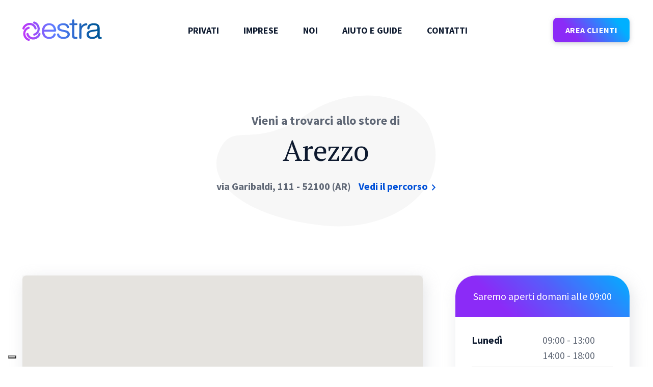

--- FILE ---
content_type: image/svg+xml
request_url: https://res.cloudinary.com/estra/image/upload/v1601047770/estra20dev/icons/64/Store/Sportelli_dedicati_64x64.svg
body_size: 732
content:
<svg width="64" height="64" viewBox="0 0 64 64" fill="none" xmlns="http://www.w3.org/2000/svg">
<rect x="2" y="2" width="60" height="47" rx="2" stroke="#00B0FF" stroke-width="4" stroke-linecap="round" stroke-linejoin="round"/>
<path d="M25 27C30.5228 27 35 22.5228 35 17C35 11.4772 30.5228 7 25 7C19.4772 7 15 11.4772 15 17C15 22.5228 19.4772 27 25 27Z" fill="#D1D5DB"/>
<path d="M7 47H43C43 34.1429 35 29 24.3333 29C16.3333 29 7 34.1429 7 47Z" fill="#D1D5DB"/>
<path d="M23.3525 43.9797C21.6573 43.561 20.4677 41.9421 20.438 40.2952C20.4082 38.6204 21.5978 37.1689 23.2633 36.7502C23.9176 36.5827 24.1853 37.5039 23.531 37.6714C22.3116 37.9784 21.3897 39.067 21.4194 40.3231C21.4491 41.6071 22.4008 42.8074 23.5905 43.1144C24.2448 43.2261 24.0068 44.1472 23.3525 43.9797Z" fill="white"/>
<path d="M29.9847 40.5743C29.5683 42.1654 27.8136 43.2819 26.0589 43.3098C24.2448 43.3377 22.728 42.1933 22.2521 40.6301C22.0737 40.0161 23.0551 39.7648 23.2038 40.3789C23.531 41.5234 24.6909 42.3887 26.0292 42.3608C27.3973 42.3328 28.6761 41.4396 29.0033 40.3231C29.152 39.7369 30.1334 39.9602 29.9847 40.5743Z" fill="white"/>
<path d="M26.624 34.0147C28.3192 34.4334 29.5089 36.0524 29.5386 37.6993C29.5683 39.402 28.349 40.8255 26.6835 41.2721C26.0292 41.4396 25.7615 40.5185 26.4158 40.3789C27.6352 40.0719 28.5572 38.9833 28.5274 37.7272C28.4977 36.4432 27.546 35.2429 26.3563 34.9359C25.7318 34.7684 25.9697 33.8752 26.624 34.0147Z" fill="white"/>
<path d="M20.0216 37.448C20.4677 35.857 22.1927 34.7405 23.9474 34.7126C25.7615 34.6847 27.2783 35.8291 27.7542 37.3922C27.9326 38.0063 26.9512 38.2575 26.8025 37.6434C26.4753 36.499 25.3154 35.6337 23.9771 35.6616C22.609 35.6895 21.3302 36.5827 21.003 37.6993C20.8246 38.2854 19.8431 38.0621 20.0216 37.448Z" fill="white"/>
<path d="M46 44C51.5228 44 56 39.5228 56 34C56 28.4772 51.5228 24 46 24C40.4772 24 36 28.4772 36 34C36 39.5228 40.4772 44 46 44Z" fill="url(#paint0_linear)"/>
<path d="M28 64H64C64 51.1429 56 46 45.3333 46C37.3333 46 28 51.1429 28 64Z" fill="url(#paint1_linear)"/>
<defs>
<linearGradient id="paint0_linear" x1="55.6078" y1="23.1667" x2="34.9716" y2="40.2583" gradientUnits="userSpaceOnUse">
<stop offset="0.213542" stop-color="#00B0FF"/>
<stop offset="0.494212" stop-color="#017EC7"/>
<stop offset="0.729167" stop-color="#01579B"/>
</linearGradient>
<linearGradient id="paint1_linear" x1="63.2941" y1="45.25" x2="46.5666" y2="72.9586" gradientUnits="userSpaceOnUse">
<stop offset="0.213542" stop-color="#00B0FF"/>
<stop offset="0.494212" stop-color="#017EC7"/>
<stop offset="0.729167" stop-color="#01579B"/>
</linearGradient>
</defs>
</svg>


--- FILE ---
content_type: image/svg+xml
request_url: https://www.estra.it/images/footer/linkedin.svg
body_size: -11
content:
<svg width="33" height="32" fill="none" xmlns="http://www.w3.org/2000/svg"><path fill-rule="evenodd" clip-rule="evenodd" d="M29.613 0h-25.6a3.2 3.2 0 00-3.2 3.2v25.6a3.2 3.2 0 003.2 3.2h25.6a3.2 3.2 0 003.2-3.2V3.2a3.2 3.2 0 00-3.2-3.2zm-22.4 7.302a2.505 2.505 0 005.011 0 2.506 2.506 0 00-5.01 0zM7.614 25.6h4.299V11.782H7.614V25.6zm20.4 0h-4.296v-6.72c0-1.603-.03-3.664-2.234-3.664-2.236 0-2.58 1.746-2.58 3.548V25.6h-4.296V11.782h4.124v1.888h.058c.574-1.086 1.976-2.232 4.067-2.232 4.352 0 5.157 2.862 5.157 6.583V25.6z" fill="#F5F9FC"/></svg>

--- FILE ---
content_type: image/svg+xml
request_url: https://res.cloudinary.com/estra/image/upload/v1603273248/estra20dev/icons/64/Store/Erogatore_acqua_64x64.svg
body_size: 850
content:
<svg width="64" height="64" viewBox="0 0 64 64" fill="none" xmlns="http://www.w3.org/2000/svg">
<ellipse cx="32" cy="58.5" rx="32" ry="5.5" fill="#D1D5DB"/>
<rect x="29" y="13" width="6" height="5" fill="#0184CD"/>
<path d="M28 11C28 9.89543 28.8954 9 30 9H34C35.1046 9 36 9.89543 36 11V13H28V11Z" fill="#0184CD"/>
<path d="M28 13C27.4477 13 27 13.4477 27 14C27 14.5523 27.4477 15 28 15V13ZM36 15C36.5523 15 37 14.5523 37 14C37 13.4477 36.5523 13 36 13V15ZM28 15H36V13H28V15Z" fill="#01579B"/>
<path d="M56.0001 33.9508C56.0001 32.4335 58.115 29.5649 59.5196 26.9496C59.72 26.5766 60.282 26.5759 60.4884 26.9458C61.893 29.4636 64 31.9316 64 33.9508C64 39.63 56.0001 39.062 56.0001 33.9508Z" fill="#EBECEE"/>
<path d="M5.00006 42.6257C5.00006 41.4154 6.45322 39.1736 7.50155 37.0726C7.6989 36.677 8.30455 36.6758 8.50955 37.0674C9.55696 39.0682 11 41.0177 11 42.6257C11 47.3583 5.00006 46.885 5.00006 42.6257Z" fill="#EBECEE"/>
<path d="M44.0001 9.62567C44.0001 8.41543 45.4532 6.17355 46.5016 4.07255C46.6989 3.67703 47.3045 3.67578 47.5095 4.06739C48.557 6.06825 50 8.01769 50 9.62567C50 14.3583 44.0001 13.885 44.0001 9.62567Z" fill="#EBECEE"/>
<path d="M9.88747e-05 9.93851C9.88747e-05 7.99635 2.77217 4.28302 4.52444 0.952153C4.72159 0.57738 5.28007 0.576949 5.48213 0.949103C7.23462 4.17689 10 7.35216 10 9.93851C10 17.0374 9.88747e-05 16.3276 9.88747e-05 9.93851Z" fill="#EBECEE"/>
<path d="M20.0077 22.1384L28.5389 17.2635C28.841 17.0908 29.1831 17 29.5311 17H34.4689C34.8169 17 35.159 17.0908 35.4611 17.2635L43.9923 22.1384C44.6154 22.4945 45 23.1572 45 23.8749V53C45 55.2091 43.2091 57 41 57H23C20.7909 57 19 55.2091 19 53V23.8749C19 23.1572 19.3846 22.4945 20.0077 22.1384Z" fill="url(#paint0_linear)"/>
<path d="M42 57H22C19.7909 57 18 55.2091 18 53V51C18 50.4477 18.4477 50 19 50H45C45.5523 50 46 50.4477 46 51V53C46 55.2091 44.2091 57 42 57Z" fill="#0184CD"/>
<path d="M42 21H22C19.7909 21 18 22.7909 18 25V27C18 27.5523 18.4477 28 19 28H45C45.5523 28 46 27.5523 46 27V25C46 22.7909 44.2091 21 42 21Z" fill="#0184CD"/>
<path d="M19 31.5C18.1716 31.5 17.5 32.1716 17.5 33C17.5 33.8284 18.1716 34.5 19 34.5V31.5ZM45 34.5C45.8284 34.5 46.5 33.8284 46.5 33C46.5 32.1716 45.8284 31.5 45 31.5V34.5ZM19 34.5H45V31.5H19V34.5Z" fill="#01579B"/>
<path d="M19 37.5C18.1716 37.5 17.5 38.1716 17.5 39C17.5 39.8284 18.1716 40.5 19 40.5V37.5ZM45 40.5C45.8284 40.5 46.5 39.8284 46.5 39C46.5 38.1716 45.8284 37.5 45 37.5V40.5ZM19 40.5H45V37.5H19V40.5Z" fill="#01579B"/>
<path d="M19 43.5C18.1716 43.5 17.5 44.1716 17.5 45C17.5 45.8284 18.1716 46.5 19 46.5V43.5ZM45 46.5C45.8284 46.5 46.5 45.8284 46.5 45C46.5 44.1716 45.8284 43.5 45 43.5V46.5ZM19 46.5H45V43.5H19V46.5Z" fill="#01579B"/>
<circle cx="12" cy="26" r="2" fill="#D1D5DB"/>
<circle cx="26" cy="2" r="2" fill="#D1D5DB"/>
<circle cx="53" cy="49" r="2" fill="#D1D5DB"/>
<circle cx="62" cy="16" r="2" fill="#D1D5DB"/>
<defs>
<linearGradient id="paint0_linear" x1="44.4902" y1="15.3333" x2="9.42354" y2="34.2116" gradientUnits="userSpaceOnUse">
<stop offset="0.255208" stop-color="#00B0FF"/>
<stop offset="0.901042" stop-color="#01579B"/>
</linearGradient>
</defs>
</svg>


--- FILE ---
content_type: application/javascript; charset=UTF-8
request_url: https://www.estra.it/3b1baa31-375291630f09ba9da7d5.js
body_size: 16526
content:
/*! For license information please see 3b1baa31-375291630f09ba9da7d5.js.LICENSE.txt */
"use strict";(self.webpackChunkestra_20=self.webpackChunkestra_20||[]).push([[259],{45588:function(e,t,r){function n(){return n=Object.assign?Object.assign.bind():function(e){for(var t=1;t<arguments.length;t++){var r=arguments[t];for(var n in r)Object.prototype.hasOwnProperty.call(r,n)&&(e[n]=r[n])}return e},n.apply(this,arguments)}var a;r.d(t,{AO:function(){return f},B6:function(){return O},G3:function(){return fe},Gh:function(){return N},HC:function(){return re},HS:function(){return q},HW:function(){return he},Oi:function(){return c},Pq:function(){return Y},RO:function(){return U},Rr:function(){return p},Sk:function(){return te},TM:function(){return l},V2:function(){return ee},VV:function(){return ne},aE:function(){return ve},o1:function(){return H},pX:function(){return ae},pb:function(){return _},rc:function(){return a},ro:function(){return S},sC:function(){return i},tH:function(){return X},tW:function(){return T},ue:function(){return b},v6:function(){return Z},yD:function(){return $},zR:function(){return s}}),function(e){e.Pop="POP",e.Push="PUSH",e.Replace="REPLACE"}(a||(a={}));const o="popstate";function i(e){void 0===e&&(e={});let t,{initialEntries:r=["/"],initialIndex:n,v5Compat:o=!1}=e;t=r.map((e,t)=>m(e,"string"==typeof e?null:e.state,0===t?"default":void 0));let i=c(null==n?t.length-1:n),s=a.Pop,l=null;function c(e){return Math.min(Math.max(e,0),t.length-1)}function d(){return t[i]}function m(e,r,n){void 0===r&&(r=null);let a=h(t?d().pathname:"/",e,r,n);return u("/"===a.pathname.charAt(0),"relative pathnames are not supported in memory history: "+JSON.stringify(e)),a}function y(e){return"string"==typeof e?e:f(e)}return{get index(){return i},get action(){return s},get location(){return d()},createHref:y,createURL(e){return new URL(y(e),"http://localhost")},encodeLocation(e){let t="string"==typeof e?p(e):e;return{pathname:t.pathname||"",search:t.search||"",hash:t.hash||""}},push(e,r){s=a.Push;let n=m(e,r);i+=1,t.splice(i,t.length,n),o&&l&&l({action:s,location:n,delta:1})},replace(e,r){s=a.Replace;let n=m(e,r);t[i]=n,o&&l&&l({action:s,location:n,delta:0})},go(e){s=a.Pop;let r=c(i+e),n=t[r];i=r,l&&l({action:s,location:n,delta:e})},listen(e){return l=e,()=>{l=null}}}}function s(e){return void 0===e&&(e={}),m(function(e,t){let{pathname:r,search:n,hash:a}=e.location;return h("",{pathname:r,search:n,hash:a},t.state&&t.state.usr||null,t.state&&t.state.key||"default")},function(e,t){return"string"==typeof t?t:f(t)},null,e)}function l(e){return void 0===e&&(e={}),m(function(e,t){let{pathname:r="/",search:n="",hash:a=""}=p(e.location.hash.substr(1));return r.startsWith("/")||r.startsWith(".")||(r="/"+r),h("",{pathname:r,search:n,hash:a},t.state&&t.state.usr||null,t.state&&t.state.key||"default")},function(e,t){let r=e.document.querySelector("base"),n="";if(r&&r.getAttribute("href")){let t=e.location.href,r=t.indexOf("#");n=-1===r?t:t.slice(0,r)}return n+"#"+("string"==typeof t?t:f(t))},function(e,t){u("/"===e.pathname.charAt(0),"relative pathnames are not supported in hash history.push("+JSON.stringify(t)+")")},e)}function c(e,t){if(!1===e||null==e)throw new Error(t)}function u(e,t){if(!e){"undefined"!=typeof console&&console.warn(t);try{throw new Error(t)}catch(r){}}}function d(e,t){return{usr:e.state,key:e.key,idx:t}}function h(e,t,r,a){return void 0===r&&(r=null),n({pathname:"string"==typeof e?e:e.pathname,search:"",hash:""},"string"==typeof t?p(t):t,{state:r,key:t&&t.key||a||Math.random().toString(36).substr(2,8)})}function f(e){let{pathname:t="/",search:r="",hash:n=""}=e;return r&&"?"!==r&&(t+="?"===r.charAt(0)?r:"?"+r),n&&"#"!==n&&(t+="#"===n.charAt(0)?n:"#"+n),t}function p(e){let t={};if(e){let r=e.indexOf("#");r>=0&&(t.hash=e.substr(r),e=e.substr(0,r));let n=e.indexOf("?");n>=0&&(t.search=e.substr(n),e=e.substr(0,n)),e&&(t.pathname=e)}return t}function m(e,t,r,i){void 0===i&&(i={});let{window:s=document.defaultView,v5Compat:l=!1}=i,u=s.history,p=a.Pop,m=null,y=v();function v(){return(u.state||{idx:null}).idx}function g(){p=a.Pop;let e=v(),t=null==e?null:e-y;y=e,m&&m({action:p,location:w.location,delta:t})}function b(e){let t="null"!==s.location.origin?s.location.origin:s.location.href,r="string"==typeof e?e:f(e);return r=r.replace(/ $/,"%20"),c(t,"No window.location.(origin|href) available to create URL for href: "+r),new URL(r,t)}null==y&&(y=0,u.replaceState(n({},u.state,{idx:y}),""));let w={get action(){return p},get location(){return e(s,u)},listen(e){if(m)throw new Error("A history only accepts one active listener");return s.addEventListener(o,g),m=e,()=>{s.removeEventListener(o,g),m=null}},createHref(e){return t(s,e)},createURL:b,encodeLocation(e){let t=b(e);return{pathname:t.pathname,search:t.search,hash:t.hash}},push:function(e,t){p=a.Push;let n=h(w.location,e,t);r&&r(n,e),y=v()+1;let o=d(n,y),i=w.createHref(n);try{u.pushState(o,"",i)}catch(c){if(c instanceof DOMException&&"DataCloneError"===c.name)throw c;s.location.assign(i)}l&&m&&m({action:p,location:w.location,delta:1})},replace:function(e,t){p=a.Replace;let n=h(w.location,e,t);r&&r(n,e),y=v();let o=d(n,y),i=w.createHref(n);u.replaceState(o,"",i),l&&m&&m({action:p,location:w.location,delta:0})},go(e){return u.go(e)}};return w}var y;!function(e){e.data="data",e.deferred="deferred",e.redirect="redirect",e.error="error"}(y||(y={}));const v=new Set(["lazy","caseSensitive","path","id","index","children"]);function g(e,t,r,a){return void 0===r&&(r=[]),void 0===a&&(a={}),e.map((e,o)=>{let i=[...r,String(o)],s="string"==typeof e.id?e.id:i.join("-");if(c(!0!==e.index||!e.children,"Cannot specify children on an index route"),c(!a[s],'Found a route id collision on id "'+s+"\".  Route id's must be globally unique within Data Router usages"),function(e){return!0===e.index}(e)){let r=n({},e,t(e),{id:s});return a[s]=r,r}{let r=n({},e,t(e),{id:s,children:void 0});return a[s]=r,e.children&&(r.children=g(e.children,t,i,a)),r}})}function b(e,t,r){return void 0===r&&(r="/"),w(e,t,r,!1)}function w(e,t,r,n){let a=_(("string"==typeof t?p(t):t).pathname||"/",r);if(null==a)return null;let o=R(e);!function(e){e.sort((e,t)=>e.score!==t.score?t.score-e.score:function(e,t){let r=e.length===t.length&&e.slice(0,-1).every((e,r)=>e===t[r]);return r?e[e.length-1]-t[t.length-1]:0}(e.routesMeta.map(e=>e.childrenIndex),t.routesMeta.map(e=>e.childrenIndex)))}(o);let i=null;for(let s=0;null==i&&s<o.length;++s){let e=U(a);i=C(o[s],e,n)}return i}function S(e,t){let{route:r,pathname:n,params:a}=e;return{id:r.id,pathname:n,params:a,data:t[r.id],handle:r.handle}}function R(e,t,r,n){void 0===t&&(t=[]),void 0===r&&(r=[]),void 0===n&&(n="");let a=(e,a,o)=>{let i={relativePath:void 0===o?e.path||"":o,caseSensitive:!0===e.caseSensitive,childrenIndex:a,route:e};i.relativePath.startsWith("/")&&(c(i.relativePath.startsWith(n),'Absolute route path "'+i.relativePath+'" nested under path "'+n+'" is not valid. An absolute child route path must start with the combined path of all its parent routes.'),i.relativePath=i.relativePath.slice(n.length));let s=q([n,i.relativePath]),l=r.concat(i);e.children&&e.children.length>0&&(c(!0!==e.index,'Index routes must not have child routes. Please remove all child routes from route path "'+s+'".'),R(e.children,t,l,s)),(null!=e.path||e.index)&&t.push({path:s,score:j(s,e.index),routesMeta:l})};return e.forEach((e,t)=>{var r;if(""!==e.path&&null!=(r=e.path)&&r.includes("?"))for(let n of D(e.path))a(e,t,n);else a(e,t)}),t}function D(e){let t=e.split("/");if(0===t.length)return[];let[r,...n]=t,a=r.endsWith("?"),o=r.replace(/\?$/,"");if(0===n.length)return a?[o,""]:[o];let i=D(n.join("/")),s=[];return s.push(...i.map(e=>""===e?o:[o,e].join("/"))),a&&s.push(...i),s.map(t=>e.startsWith("/")&&""===t?"/":t)}const E=/^:[\w-]+$/,x=3,P=2,M=1,k=10,L=-2,A=e=>"*"===e;function j(e,t){let r=e.split("/"),n=r.length;return r.some(A)&&(n+=L),t&&(n+=P),r.filter(e=>!A(e)).reduce((e,t)=>e+(E.test(t)?x:""===t?M:k),n)}function C(e,t,r){void 0===r&&(r=!1);let{routesMeta:n}=e,a={},o="/",i=[];for(let s=0;s<n.length;++s){let e=n[s],l=s===n.length-1,c="/"===o?t:t.slice(o.length)||"/",u=O({path:e.relativePath,caseSensitive:e.caseSensitive,end:l},c),d=e.route;if(!u&&l&&r&&!n[n.length-1].route.index&&(u=O({path:e.relativePath,caseSensitive:e.caseSensitive,end:!1},c)),!u)return null;Object.assign(a,u.params),i.push({params:a,pathname:q([o,u.pathname]),pathnameBase:K(q([o,u.pathnameBase])),route:d}),"/"!==u.pathnameBase&&(o=q([o,u.pathnameBase]))}return i}function T(e,t){void 0===t&&(t={});let r=e;r.endsWith("*")&&"*"!==r&&!r.endsWith("/*")&&(u(!1,'Route path "'+r+'" will be treated as if it were "'+r.replace(/\*$/,"/*")+'" because the `*` character must always follow a `/` in the pattern. To get rid of this warning, please change the route path to "'+r.replace(/\*$/,"/*")+'".'),r=r.replace(/\*$/,"/*"));const n=r.startsWith("/")?"/":"",a=e=>null==e?"":"string"==typeof e?e:String(e);return n+r.split(/\/+/).map((e,r,n)=>{if(r===n.length-1&&"*"===e){return a(t["*"])}const o=e.match(/^:([\w-]+)(\??)$/);if(o){const[,e,r]=o;let n=t[e];return c("?"===r||null!=n,'Missing ":'+e+'" param'),a(n)}return e.replace(/\?$/g,"")}).filter(e=>!!e).join("/")}function O(e,t){"string"==typeof e&&(e={path:e,caseSensitive:!1,end:!0});let[r,n]=function(e,t,r){void 0===t&&(t=!1);void 0===r&&(r=!0);u("*"===e||!e.endsWith("*")||e.endsWith("/*"),'Route path "'+e+'" will be treated as if it were "'+e.replace(/\*$/,"/*")+'" because the `*` character must always follow a `/` in the pattern. To get rid of this warning, please change the route path to "'+e.replace(/\*$/,"/*")+'".');let n=[],a="^"+e.replace(/\/*\*?$/,"").replace(/^\/*/,"/").replace(/[\\.*+^${}|()[\]]/g,"\\$&").replace(/\/:([\w-]+)(\?)?/g,(e,t,r)=>(n.push({paramName:t,isOptional:null!=r}),r?"/?([^\\/]+)?":"/([^\\/]+)"));e.endsWith("*")?(n.push({paramName:"*"}),a+="*"===e||"/*"===e?"(.*)$":"(?:\\/(.+)|\\/*)$"):r?a+="\\/*$":""!==e&&"/"!==e&&(a+="(?:(?=\\/|$))");let o=new RegExp(a,t?void 0:"i");return[o,n]}(e.path,e.caseSensitive,e.end),a=t.match(r);if(!a)return null;let o=a[0],i=o.replace(/(.)\/+$/,"$1"),s=a.slice(1);return{params:n.reduce((e,t,r)=>{let{paramName:n,isOptional:a}=t;if("*"===n){let e=s[r]||"";i=o.slice(0,o.length-e.length).replace(/(.)\/+$/,"$1")}const l=s[r];return e[n]=a&&!l?void 0:(l||"").replace(/%2F/g,"/"),e},{}),pathname:o,pathnameBase:i,pattern:e}}function U(e){try{return e.split("/").map(e=>decodeURIComponent(e).replace(/\//g,"%2F")).join("/")}catch(t){return u(!1,'The URL path "'+e+'" could not be decoded because it is is a malformed URL segment. This is probably due to a bad percent encoding ('+t+")."),e}}function _(e,t){if("/"===t)return e;if(!e.toLowerCase().startsWith(t.toLowerCase()))return null;let r=t.endsWith("/")?t.length-1:t.length,n=e.charAt(r);return n&&"/"!==n?null:e.slice(r)||"/"}const z=/^(?:[a-z][a-z0-9+.-]*:|\/\/)/i,I=e=>z.test(e);function H(e,t){void 0===t&&(t="/");let r,{pathname:n,search:a="",hash:o=""}="string"==typeof e?p(e):e;if(n)if(I(n))r=n;else{if(n.includes("//")){let e=n;n=n.replace(/\/\/+/g,"/"),u(!1,"Pathnames cannot have embedded double slashes - normalizing "+e+" -> "+n)}r=n.startsWith("/")?W(n.substring(1),"/"):W(n,t)}else r=t;return{pathname:r,search:V(a),hash:J(o)}}function W(e,t){let r=t.replace(/\/+$/,"").split("/");return e.split("/").forEach(e=>{".."===e?r.length>1&&r.pop():"."!==e&&r.push(e)}),r.length>1?r.join("/"):"/"}function F(e,t,r,n){return"Cannot include a '"+e+"' character in a manually specified `to."+t+"` field ["+JSON.stringify(n)+"].  Please separate it out to the `to."+r+'` field. Alternatively you may provide the full path as a string in <Link to="..."> and the router will parse it for you.'}function B(e){return e.filter((e,t)=>0===t||e.route.path&&e.route.path.length>0)}function $(e,t){let r=B(e);return t?r.map((e,t)=>t===r.length-1?e.pathname:e.pathnameBase):r.map(e=>e.pathnameBase)}function N(e,t,r,a){let o;void 0===a&&(a=!1),"string"==typeof e?o=p(e):(o=n({},e),c(!o.pathname||!o.pathname.includes("?"),F("?","pathname","search",o)),c(!o.pathname||!o.pathname.includes("#"),F("#","pathname","hash",o)),c(!o.search||!o.search.includes("#"),F("#","search","hash",o)));let i,s=""===e||""===o.pathname,l=s?"/":o.pathname;if(null==l)i=r;else{let e=t.length-1;if(!a&&l.startsWith("..")){let t=l.split("/");for(;".."===t[0];)t.shift(),e-=1;o.pathname=t.join("/")}i=e>=0?t[e]:"/"}let u=H(o,i),d=l&&"/"!==l&&l.endsWith("/"),h=(s||"."===l)&&r.endsWith("/");return u.pathname.endsWith("/")||!d&&!h||(u.pathname+="/"),u}const q=e=>e.join("/").replace(/\/\/+/g,"/"),K=e=>e.replace(/\/+$/,"").replace(/^\/*/,"/"),V=e=>e&&"?"!==e?e.startsWith("?")?e:"?"+e:"",J=e=>e&&"#"!==e?e.startsWith("#")?e:"#"+e:"",Y=function(e,t){void 0===t&&(t={});let r="number"==typeof t?{status:t}:t,a=new Headers(r.headers);return a.has("Content-Type")||a.set("Content-Type","application/json; charset=utf-8"),new Response(JSON.stringify(e),n({},r,{headers:a}))};class X extends Error{}class G{constructor(e,t){let r;this.pendingKeysSet=new Set,this.subscribers=new Set,this.deferredKeys=[],c(e&&"object"==typeof e&&!Array.isArray(e),"defer() only accepts plain objects"),this.abortPromise=new Promise((e,t)=>r=t),this.controller=new AbortController;let n=()=>r(new X("Deferred data aborted"));this.unlistenAbortSignal=()=>this.controller.signal.removeEventListener("abort",n),this.controller.signal.addEventListener("abort",n),this.data=Object.entries(e).reduce((e,t)=>{let[r,n]=t;return Object.assign(e,{[r]:this.trackPromise(r,n)})},{}),this.done&&this.unlistenAbortSignal(),this.init=t}trackPromise(e,t){if(!(t instanceof Promise))return t;this.deferredKeys.push(e),this.pendingKeysSet.add(e);let r=Promise.race([t,this.abortPromise]).then(t=>this.onSettle(r,e,void 0,t),t=>this.onSettle(r,e,t));return r.catch(()=>{}),Object.defineProperty(r,"_tracked",{get:()=>!0}),r}onSettle(e,t,r,n){if(this.controller.signal.aborted&&r instanceof X)return this.unlistenAbortSignal(),Object.defineProperty(e,"_error",{get:()=>r}),Promise.reject(r);if(this.pendingKeysSet.delete(t),this.done&&this.unlistenAbortSignal(),void 0===r&&void 0===n){let r=new Error('Deferred data for key "'+t+'" resolved/rejected with `undefined`, you must resolve/reject with a value or `null`.');return Object.defineProperty(e,"_error",{get:()=>r}),this.emit(!1,t),Promise.reject(r)}return void 0===n?(Object.defineProperty(e,"_error",{get:()=>r}),this.emit(!1,t),Promise.reject(r)):(Object.defineProperty(e,"_data",{get:()=>n}),this.emit(!1,t),n)}emit(e,t){this.subscribers.forEach(r=>r(e,t))}subscribe(e){return this.subscribers.add(e),()=>this.subscribers.delete(e)}cancel(){this.controller.abort(),this.pendingKeysSet.forEach((e,t)=>this.pendingKeysSet.delete(t)),this.emit(!0)}async resolveData(e){let t=!1;if(!this.done){let r=()=>this.cancel();e.addEventListener("abort",r),t=await new Promise(t=>{this.subscribe(n=>{e.removeEventListener("abort",r),(n||this.done)&&t(n)})})}return t}get done(){return 0===this.pendingKeysSet.size}get unwrappedData(){return c(null!==this.data&&this.done,"Can only unwrap data on initialized and settled deferreds"),Object.entries(this.data).reduce((e,t)=>{let[r,n]=t;return Object.assign(e,{[r]:Q(n)})},{})}get pendingKeys(){return Array.from(this.pendingKeysSet)}}function Q(e){if(!function(e){return e instanceof Promise&&!0===e._tracked}(e))return e;if(e._error)throw e._error;return e._data}const Z=function(e,t){return void 0===t&&(t={}),new G(e,"number"==typeof t?{status:t}:t)},ee=function(e,t){void 0===t&&(t=302);let r=t;"number"==typeof r?r={status:r}:void 0===r.status&&(r.status=302);let a=new Headers(r.headers);return a.set("Location",e),new Response(null,n({},r,{headers:a}))},te=(e,t)=>{let r=ee(e,t);return r.headers.set("X-Remix-Reload-Document","true"),r},re=(e,t)=>{let r=ee(e,t);return r.headers.set("X-Remix-Replace","true"),r};class ne{constructor(e,t,r,n){void 0===n&&(n=!1),this.status=e,this.statusText=t||"",this.internal=n,r instanceof Error?(this.data=r.toString(),this.error=r):this.data=r}}function ae(e){return null!=e&&"number"==typeof e.status&&"string"==typeof e.statusText&&"boolean"==typeof e.internal&&"data"in e}const oe=["post","put","patch","delete"],ie=new Set(oe),se=["get",...oe],le=new Set(se),ce=new Set([301,302,303,307,308]),ue=new Set([307,308]),de={state:"idle",location:void 0,formMethod:void 0,formAction:void 0,formEncType:void 0,formData:void 0,json:void 0,text:void 0},he={state:"idle",data:void 0,formMethod:void 0,formAction:void 0,formEncType:void 0,formData:void 0,json:void 0,text:void 0},fe={state:"unblocked",proceed:void 0,reset:void 0,location:void 0},pe=/^(?:[a-z][a-z0-9+.-]*:|\/\/)/i,me=e=>({hasErrorBoundary:Boolean(e.hasErrorBoundary)}),ye="remix-router-transitions";function ve(e){const t=e.window?e.window:"undefined"!=typeof window?window:void 0,r=void 0!==t&&void 0!==t.document&&void 0!==t.document.createElement,o=!r;let i;if(c(e.routes.length>0,"You must provide a non-empty routes array to createRouter"),e.mapRouteProperties)i=e.mapRouteProperties;else if(e.detectErrorBoundary){let t=e.detectErrorBoundary;i=e=>({hasErrorBoundary:t(e)})}else i=me;let s,l,d,f={},p=g(e.routes,i,void 0,f),m=e.basename||"/",v=e.dataStrategy||Me,R=e.patchRoutesOnNavigation,D=n({v7_fetcherPersist:!1,v7_normalizeFormMethod:!1,v7_partialHydration:!1,v7_prependBasename:!1,v7_relativeSplatPath:!1,v7_skipActionErrorRevalidation:!1},e.future),E=null,x=new Set,P=null,M=null,k=null,L=null!=e.hydrationData,A=b(p,e.history.location,m),j=!1,C=null;if(null==A&&!R){let t=Fe(404,{pathname:e.history.location.pathname}),{matches:r,route:n}=We(p);A=r,C={[n.id]:t}}if(A&&!e.hydrationData){ut(A,p,e.history.location.pathname).active&&(A=null)}if(A)if(A.some(e=>e.route.lazy))l=!1;else if(A.some(e=>e.route.loader))if(D.v7_partialHydration){let t=e.hydrationData?e.hydrationData.loaderData:null,r=e.hydrationData?e.hydrationData.errors:null;if(r){let e=A.findIndex(e=>void 0!==r[e.route.id]);l=A.slice(0,e+1).every(e=>!Re(e.route,t,r))}else l=A.every(e=>!Re(e.route,t,r))}else l=null!=e.hydrationData;else l=!0;else if(l=!1,A=[],D.v7_partialHydration){let t=ut(null,p,e.history.location.pathname);t.active&&t.matches&&(j=!0,A=t.matches)}let T,O,U={historyAction:e.history.action,location:e.history.location,matches:A,initialized:l,navigation:de,restoreScrollPosition:null==e.hydrationData&&null,preventScrollReset:!1,revalidation:"idle",loaderData:e.hydrationData&&e.hydrationData.loaderData||{},actionData:e.hydrationData&&e.hydrationData.actionData||null,errors:e.hydrationData&&e.hydrationData.errors||C,fetchers:new Map,blockers:new Map},z=a.Pop,I=!1,H=!1,W=new Map,F=null,B=!1,$=!1,N=[],q=new Set,K=new Map,V=0,J=-1,Y=new Map,X=new Set,G=new Map,Q=new Map,Z=new Set,ee=new Map,te=new Map;function re(e,t){void 0===t&&(t={}),U=n({},U,e);let r=[],a=[];D.v7_fetcherPersist&&U.fetchers.forEach((e,t)=>{"idle"===e.state&&(Z.has(t)?a.push(t):r.push(t))}),Z.forEach(e=>{U.fetchers.has(e)||K.has(e)||a.push(e)}),[...x].forEach(e=>e(U,{deletedFetchers:a,viewTransitionOpts:t.viewTransitionOpts,flushSync:!0===t.flushSync})),D.v7_fetcherPersist?(r.forEach(e=>U.fetchers.delete(e)),a.forEach(e=>Pe(e))):a.forEach(e=>Z.delete(e))}function ne(t,r,o){var i,l;let c,{flushSync:u}=void 0===o?{}:o,d=null!=U.actionData&&null!=U.navigation.formMethod&&Ge(U.navigation.formMethod)&&"loading"===U.navigation.state&&!0!==(null==(i=t.state)?void 0:i._isRedirect);c=r.actionData?Object.keys(r.actionData).length>0?r.actionData:null:d?U.actionData:null;let h=r.loaderData?ze(U.loaderData,r.loaderData,r.matches||[],r.errors):U.loaderData,f=U.blockers;f.size>0&&(f=new Map(f),f.forEach((e,t)=>f.set(t,fe)));let m,y=!0===I||null!=U.navigation.formMethod&&Ge(U.navigation.formMethod)&&!0!==(null==(l=t.state)?void 0:l._isRedirect);if(s&&(p=s,s=void 0),B||z===a.Pop||(z===a.Push?e.history.push(t,t.state):z===a.Replace&&e.history.replace(t,t.state)),z===a.Pop){let e=W.get(U.location.pathname);e&&e.has(t.pathname)?m={currentLocation:U.location,nextLocation:t}:W.has(t.pathname)&&(m={currentLocation:t,nextLocation:U.location})}else if(H){let e=W.get(U.location.pathname);e?e.add(t.pathname):(e=new Set([t.pathname]),W.set(U.location.pathname,e)),m={currentLocation:U.location,nextLocation:t}}re(n({},r,{actionData:c,loaderData:h,historyAction:z,location:t,initialized:!0,navigation:de,revalidation:"idle",restoreScrollPosition:ct(t,r.matches||U.matches),preventScrollReset:y,blockers:f}),{viewTransitionOpts:m,flushSync:!0===u}),z=a.Pop,I=!1,H=!1,B=!1,$=!1,N=[]}async function oe(t,r,o){T&&T.abort(),T=null,z=t,B=!0===(o&&o.startUninterruptedRevalidation),function(e,t){if(P&&k){let r=lt(e,t);P[r]=k()}}(U.location,U.matches),I=!0===(o&&o.preventScrollReset),H=!0===(o&&o.enableViewTransition);let i=s||p,l=o&&o.overrideNavigation,c=null!=o&&o.initialHydration&&U.matches&&U.matches.length>0&&!j?U.matches:b(i,r,m),u=!0===(o&&o.flushSync);if(c&&U.initialized&&!$&&function(e,t){if(e.pathname!==t.pathname||e.search!==t.search)return!1;if(""===e.hash)return""!==t.hash;if(e.hash===t.hash)return!0;if(""!==t.hash)return!0;return!1}(U.location,r)&&!(o&&o.submission&&Ge(o.submission.formMethod)))return void ne(r,{matches:c},{flushSync:u});let d=ut(c,i,r.pathname);if(d.active&&d.matches&&(c=d.matches),!c){let{error:e,notFoundMatches:t,route:n}=tt(r.pathname);return void ne(r,{matches:t,loaderData:{},errors:{[n.id]:e}},{flushSync:u})}T=new AbortController;let h,f=Ce(e.history,r,T.signal,o&&o.submission);if(o&&o.pendingError)h=[He(c).route.id,{type:y.error,error:o.pendingError}];else if(o&&o.submission&&Ge(o.submission.formMethod)){let t=await async function(e,t,r,n,o,i){void 0===i&&(i={});ve();let s,l=function(e,t){let r={state:"submitting",location:e,formMethod:t.formMethod,formAction:t.formAction,formEncType:t.formEncType,formData:t.formData,json:t.json,text:t.text};return r}(t,r);if(re({navigation:l},{flushSync:!0===i.flushSync}),o){let r=await dt(n,t.pathname,e.signal);if("aborted"===r.type)return{shortCircuited:!0};if("error"===r.type){let e=He(r.partialMatches).route.id;return{matches:r.partialMatches,pendingActionResult:[e,{type:y.error,error:r.error}]}}if(!r.matches){let{notFoundMatches:e,error:r,route:n}=tt(t.pathname);return{matches:e,pendingActionResult:[n.id,{type:y.error,error:r}]}}n=r.matches}let c=rt(n,t);if(c.route.action||c.route.lazy){if(s=(await le("action",U,e,[c],n,null))[c.route.id],e.signal.aborted)return{shortCircuited:!0}}else s={type:y.error,error:Fe(405,{method:e.method,pathname:t.pathname,routeId:c.route.id})};if(Ve(s)){let t;if(i&&null!=i.replace)t=i.replace;else{t=je(s.response.headers.get("Location"),new URL(e.url),m)===U.location.pathname+U.location.search}return await se(e,s,!0,{submission:r,replace:t}),{shortCircuited:!0}}if(qe(s))throw Fe(400,{type:"defer-action"});if(Ke(s)){let e=He(n,c.route.id);return!0!==(i&&i.replace)&&(z=a.Push),{matches:n,pendingActionResult:[e.route.id,s]}}return{matches:n,pendingActionResult:[c.route.id,s]}}(f,r,o.submission,c,d.active,{replace:o.replace,flushSync:u});if(t.shortCircuited)return;if(t.pendingActionResult){let[e,n]=t.pendingActionResult;if(Ke(n)&&ae(n.error)&&404===n.error.status)return T=null,void ne(r,{matches:t.matches,loaderData:{},errors:{[e]:n.error}})}c=t.matches||c,h=t.pendingActionResult,l=at(r,o.submission),u=!1,d.active=!1,f=Ce(e.history,f.url,f.signal)}let{shortCircuited:v,matches:g,loaderData:w,errors:S}=await async function(t,r,a,o,i,l,c,u,d,h,f){let y=i||at(r,l),v=l||c||nt(y),g=!(B||D.v7_partialHydration&&d);if(o){if(g){let e=ie(f);re(n({navigation:y},void 0!==e?{actionData:e}:{}),{flushSync:h})}let e=await dt(a,r.pathname,t.signal);if("aborted"===e.type)return{shortCircuited:!0};if("error"===e.type){let t=He(e.partialMatches).route.id;return{matches:e.partialMatches,loaderData:{},errors:{[t]:e.error}}}if(!e.matches){let{error:e,notFoundMatches:t,route:n}=tt(r.pathname);return{matches:t,loaderData:{},errors:{[n.id]:e}}}a=e.matches}let b=s||p,[w,S]=Se(e.history,U,a,v,r,D.v7_partialHydration&&!0===d,D.v7_skipActionErrorRevalidation,$,N,q,Z,G,X,b,m,f);if(st(e=>!(a&&a.some(t=>t.route.id===e))||w&&w.some(t=>t.route.id===e)),J=++V,0===w.length&&0===S.length){let e=Ue();return ne(r,n({matches:a,loaderData:{},errors:f&&Ke(f[1])?{[f[0]]:f[1].error}:null},Ie(f),e?{fetchers:new Map(U.fetchers)}:{}),{flushSync:h}),{shortCircuited:!0}}if(g){let e={};if(!o){e.navigation=y;let t=ie(f);void 0!==t&&(e.actionData=t)}S.length>0&&(e.fetchers=function(e){return e.forEach(e=>{let t=U.fetchers.get(e.key),r=ot(void 0,t?t.data:void 0);U.fetchers.set(e.key,r)}),new Map(U.fetchers)}(S)),re(e,{flushSync:h})}S.forEach(e=>{Te(e.key),e.controller&&K.set(e.key,e.controller)});let R=()=>S.forEach(e=>Te(e.key));T&&T.signal.addEventListener("abort",R);let{loaderResults:E,fetcherResults:x}=await ce(U,a,w,S,t);if(t.signal.aborted)return{shortCircuited:!0};T&&T.signal.removeEventListener("abort",R);S.forEach(e=>K.delete(e.key));let P=Be(E);if(P)return await se(t,P.result,!0,{replace:u}),{shortCircuited:!0};if(P=Be(x),P)return X.add(P.key),await se(t,P.result,!0,{replace:u}),{shortCircuited:!0};let{loaderData:M,errors:k}=_e(U,a,E,f,S,x,ee);ee.forEach((e,t)=>{e.subscribe(r=>{(r||e.done)&&ee.delete(t)})}),D.v7_partialHydration&&d&&U.errors&&(k=n({},U.errors,k));let L=Ue(),A=$e(J),j=L||A||S.length>0;return n({matches:a,loaderData:M,errors:k},j?{fetchers:new Map(U.fetchers)}:{})}(f,r,c,d.active,l,o&&o.submission,o&&o.fetcherSubmission,o&&o.replace,o&&!0===o.initialHydration,u,h);v||(T=null,ne(r,n({matches:g||c},Ie(h),{loaderData:w,errors:S})))}function ie(e){return e&&!Ke(e[1])?{[e[0]]:e[1].data}:U.actionData?0===Object.keys(U.actionData).length?null:U.actionData:void 0}async function se(o,i,s,l){let{submission:u,fetcherSubmission:d,preventScrollReset:f,replace:p}=void 0===l?{}:l;i.response.headers.has("X-Remix-Revalidate")&&($=!0);let y=i.response.headers.get("Location");c(y,"Expected a Location header on the redirect Response"),y=je(y,new URL(o.url),m);let v=h(U.location,y,{_isRedirect:!0});if(r){let r=!1;if(i.response.headers.has("X-Remix-Reload-Document"))r=!0;else if(pe.test(y)){const n=e.history.createURL(y);r=n.origin!==t.location.origin||null==_(n.pathname,m)}if(r)return void(p?t.location.replace(y):t.location.assign(y))}T=null;let g=!0===p||i.response.headers.has("X-Remix-Replace")?a.Replace:a.Push,{formMethod:b,formAction:w,formEncType:S}=U.navigation;!u&&!d&&b&&w&&S&&(u=nt(U.navigation));let R=u||d;if(ue.has(i.response.status)&&R&&Ge(R.formMethod))await oe(g,v,{submission:n({},R,{formAction:y}),preventScrollReset:f||I,enableViewTransition:s?H:void 0});else{let e=at(v,u);await oe(g,v,{overrideNavigation:e,fetcherSubmission:d,preventScrollReset:f||I,enableViewTransition:s?H:void 0})}}async function le(e,t,r,n,a,o){let s,l={};try{s=await ke(v,e,t,r,n,a,o,f,i)}catch(c){return n.forEach(e=>{l[e.route.id]={type:y.error,error:c}}),l}for(let[i,u]of Object.entries(s))if(Ne(u)){let e=u.result;l[i]={type:y.redirect,response:Ae(e,r,i,a,m,D.v7_relativeSplatPath)}}else l[i]=await Le(u);return l}async function ce(t,r,n,a,o){let i=t.matches,s=le("loader",t,o,n,r,null),l=Promise.all(a.map(async r=>{if(r.matches&&r.match&&r.controller){let n=(await le("loader",t,Ce(e.history,r.path,r.controller.signal),[r.match],r.matches,r.key))[r.match.route.id];return{[r.key]:n}}return Promise.resolve({[r.key]:{type:y.error,error:Fe(404,{pathname:r.path})}})})),c=await s,u=(await l).reduce((e,t)=>Object.assign(e,t),{});return await Promise.all([Qe(r,c,o.signal,i,t.loaderData),Ze(r,u,a)]),{loaderResults:c,fetcherResults:u}}function ve(){$=!0,N.push(...st()),G.forEach((e,t)=>{K.has(t)&&q.add(t),Te(t)})}function we(e,t,r){void 0===r&&(r={}),U.fetchers.set(e,t),re({fetchers:new Map(U.fetchers)},{flushSync:!0===(r&&r.flushSync)})}function De(e,t,r,n){void 0===n&&(n={});let a=He(U.matches,t);Pe(e),re({errors:{[a.route.id]:r},fetchers:new Map(U.fetchers)},{flushSync:!0===(n&&n.flushSync)})}function Ee(e){return Q.set(e,(Q.get(e)||0)+1),Z.has(e)&&Z.delete(e),U.fetchers.get(e)||he}function Pe(e){let t=U.fetchers.get(e);!K.has(e)||t&&"loading"===t.state&&Y.has(e)||Te(e),G.delete(e),Y.delete(e),X.delete(e),D.v7_fetcherPersist&&Z.delete(e),q.delete(e),U.fetchers.delete(e)}function Te(e){let t=K.get(e);t&&(t.abort(),K.delete(e))}function Oe(e){for(let t of e){let e=it(Ee(t).data);U.fetchers.set(t,e)}}function Ue(){let e=[],t=!1;for(let r of X){let n=U.fetchers.get(r);c(n,"Expected fetcher: "+r),"loading"===n.state&&(X.delete(r),e.push(r),t=!0)}return Oe(e),t}function $e(e){let t=[];for(let[r,n]of Y)if(n<e){let e=U.fetchers.get(r);c(e,"Expected fetcher: "+r),"loading"===e.state&&(Te(r),Y.delete(r),t.push(r))}return Oe(t),t.length>0}function Je(e){U.blockers.delete(e),te.delete(e)}function Ye(e,t){let r=U.blockers.get(e)||fe;c("unblocked"===r.state&&"blocked"===t.state||"blocked"===r.state&&"blocked"===t.state||"blocked"===r.state&&"proceeding"===t.state||"blocked"===r.state&&"unblocked"===t.state||"proceeding"===r.state&&"unblocked"===t.state,"Invalid blocker state transition: "+r.state+" -> "+t.state);let n=new Map(U.blockers);n.set(e,t),re({blockers:n})}function Xe(e){let{currentLocation:t,nextLocation:r,historyAction:n}=e;if(0===te.size)return;te.size>1&&u(!1,"A router only supports one blocker at a time");let a=Array.from(te.entries()),[o,i]=a[a.length-1],s=U.blockers.get(o);return s&&"proceeding"===s.state?void 0:i({currentLocation:t,nextLocation:r,historyAction:n})?o:void 0}function tt(e){let t=Fe(404,{pathname:e}),r=s||p,{matches:n,route:a}=We(r);return st(),{notFoundMatches:n,route:a,error:t}}function st(e){let t=[];return ee.forEach((r,n)=>{e&&!e(n)||(r.cancel(),t.push(n),ee.delete(n))}),t}function lt(e,t){if(M){return M(e,t.map(e=>S(e,U.loaderData)))||e.key}return e.key}function ct(e,t){if(P){let r=lt(e,t),n=P[r];if("number"==typeof n)return n}return null}function ut(e,t,r){if(R){if(!e){return{active:!0,matches:w(t,r,m,!0)||[]}}if(Object.keys(e[0].params).length>0){return{active:!0,matches:w(t,r,m,!0)}}}return{active:!1,matches:null}}async function dt(e,t,r,n){if(!R)return{type:"success",matches:e};let a=e;for(;;){let e=null==s,l=s||p,c=f;try{await R({signal:r,path:t,matches:a,fetcherKey:n,patch:(e,t)=>{r.aborted||xe(e,t,l,c,i)}})}catch(o){return{type:"error",error:o,partialMatches:a}}finally{e&&!r.aborted&&(p=[...p])}if(r.aborted)return{type:"aborted"};let u=b(l,t,m);if(u)return{type:"success",matches:u};let d=w(l,t,m,!0);if(!d||a.length===d.length&&a.every((e,t)=>e.route.id===d[t].route.id))return{type:"success",matches:null};a=d}}return d={get basename(){return m},get future(){return D},get state(){return U},get routes(){return p},get window(){return t},initialize:function(){if(E=e.history.listen(t=>{let{action:r,location:n,delta:a}=t;if(O)return O(),void(O=void 0);u(0===te.size||null!=a,"You are trying to use a blocker on a POP navigation to a location that was not created by @remix-run/router. This will fail silently in production. This can happen if you are navigating outside the router via `window.history.pushState`/`window.location.hash` instead of using router navigation APIs.  This can also happen if you are using createHashRouter and the user manually changes the URL.");let o=Xe({currentLocation:U.location,nextLocation:n,historyAction:r});if(o&&null!=a){let t=new Promise(e=>{O=e});return e.history.go(-1*a),void Ye(o,{state:"blocked",location:n,proceed(){Ye(o,{state:"proceeding",proceed:void 0,reset:void 0,location:n}),t.then(()=>e.history.go(a))},reset(){let e=new Map(U.blockers);e.set(o,fe),re({blockers:e})}})}return oe(r,n)}),r){!function(e,t){try{let r=e.sessionStorage.getItem(ye);if(r){let e=JSON.parse(r);for(let[r,n]of Object.entries(e||{}))n&&Array.isArray(n)&&t.set(r,new Set(n||[]))}}catch(r){}}(t,W);let e=()=>function(e,t){if(t.size>0){let n={};for(let[e,r]of t)n[e]=[...r];try{e.sessionStorage.setItem(ye,JSON.stringify(n))}catch(r){u(!1,"Failed to save applied view transitions in sessionStorage ("+r+").")}}}(t,W);t.addEventListener("pagehide",e),F=()=>t.removeEventListener("pagehide",e)}return U.initialized||oe(a.Pop,U.location,{initialHydration:!0}),d},subscribe:function(e){return x.add(e),()=>x.delete(e)},enableScrollRestoration:function(e,t,r){if(P=e,k=t,M=r||null,!L&&U.navigation===de){L=!0;let e=ct(U.location,U.matches);null!=e&&re({restoreScrollPosition:e})}return()=>{P=null,k=null,M=null}},navigate:async function t(r,o){if("number"==typeof r)return void e.history.go(r);let i=ge(U.location,U.matches,m,D.v7_prependBasename,r,D.v7_relativeSplatPath,null==o?void 0:o.fromRouteId,null==o?void 0:o.relative),{path:s,submission:l,error:c}=be(D.v7_normalizeFormMethod,!1,i,o),u=U.location,d=h(U.location,s,o&&o.state);d=n({},d,e.history.encodeLocation(d));let f=o&&null!=o.replace?o.replace:void 0,p=a.Push;!0===f?p=a.Replace:!1===f||null!=l&&Ge(l.formMethod)&&l.formAction===U.location.pathname+U.location.search&&(p=a.Replace);let y=o&&"preventScrollReset"in o?!0===o.preventScrollReset:void 0,v=!0===(o&&o.flushSync),g=Xe({currentLocation:u,nextLocation:d,historyAction:p});if(!g)return await oe(p,d,{submission:l,pendingError:c,preventScrollReset:y,replace:o&&o.replace,enableViewTransition:o&&o.viewTransition,flushSync:v});Ye(g,{state:"blocked",location:d,proceed(){Ye(g,{state:"proceeding",proceed:void 0,reset:void 0,location:d}),t(r,o)},reset(){let e=new Map(U.blockers);e.set(g,fe),re({blockers:e})}})},fetch:function(t,r,n,a){if(o)throw new Error("router.fetch() was called during the server render, but it shouldn't be. You are likely calling a useFetcher() method in the body of your component. Try moving it to a useEffect or a callback.");Te(t);let i=!0===(a&&a.flushSync),l=s||p,u=ge(U.location,U.matches,m,D.v7_prependBasename,n,D.v7_relativeSplatPath,r,null==a?void 0:a.relative),d=b(l,u,m),h=ut(d,l,u);if(h.active&&h.matches&&(d=h.matches),!d)return void De(t,r,Fe(404,{pathname:u}),{flushSync:i});let{path:f,submission:y,error:v}=be(D.v7_normalizeFormMethod,!0,u,a);if(v)return void De(t,r,v,{flushSync:i});let g=rt(d,f),w=!0===(a&&a.preventScrollReset);y&&Ge(y.formMethod)?async function(t,r,n,a,o,i,l,u,d){function h(e){if(!e.route.action&&!e.route.lazy){let e=Fe(405,{method:d.formMethod,pathname:n,routeId:r});return De(t,r,e,{flushSync:l}),!0}return!1}if(ve(),G.delete(t),!i&&h(a))return;let f=U.fetchers.get(t);we(t,function(e,t){let r={state:"submitting",formMethod:e.formMethod,formAction:e.formAction,formEncType:e.formEncType,formData:e.formData,json:e.json,text:e.text,data:t?t.data:void 0};return r}(d,f),{flushSync:l});let y=new AbortController,v=Ce(e.history,n,y.signal,d);if(i){let e=await dt(o,new URL(v.url).pathname,v.signal,t);if("aborted"===e.type)return;if("error"===e.type)return void De(t,r,e.error,{flushSync:l});if(!e.matches)return void De(t,r,Fe(404,{pathname:n}),{flushSync:l});if(h(a=rt(o=e.matches,n)))return}K.set(t,y);let g=V,w=await le("action",U,v,[a],o,t),S=w[a.route.id];if(v.signal.aborted)return void(K.get(t)===y&&K.delete(t));if(D.v7_fetcherPersist&&Z.has(t)){if(Ve(S)||Ke(S))return void we(t,it(void 0))}else{if(Ve(S))return K.delete(t),J>g?void we(t,it(void 0)):(X.add(t),we(t,ot(d)),se(v,S,!1,{fetcherSubmission:d,preventScrollReset:u}));if(Ke(S))return void De(t,r,S.error)}if(qe(S))throw Fe(400,{type:"defer-action"});let R=U.navigation.location||U.location,E=Ce(e.history,R,y.signal),x=s||p,P="idle"!==U.navigation.state?b(x,U.navigation.location,m):U.matches;c(P,"Didn't find any matches after fetcher action");let M=++V;Y.set(t,M);let k=ot(d,S.data);U.fetchers.set(t,k);let[L,A]=Se(e.history,U,P,d,R,!1,D.v7_skipActionErrorRevalidation,$,N,q,Z,G,X,x,m,[a.route.id,S]);A.filter(e=>e.key!==t).forEach(e=>{let t=e.key,r=U.fetchers.get(t),n=ot(void 0,r?r.data:void 0);U.fetchers.set(t,n),Te(t),e.controller&&K.set(t,e.controller)}),re({fetchers:new Map(U.fetchers)});let j=()=>A.forEach(e=>Te(e.key));y.signal.addEventListener("abort",j);let{loaderResults:C,fetcherResults:O}=await ce(U,P,L,A,E);if(y.signal.aborted)return;y.signal.removeEventListener("abort",j),Y.delete(t),K.delete(t),A.forEach(e=>K.delete(e.key));let _=Be(C);if(_)return se(E,_.result,!1,{preventScrollReset:u});if(_=Be(O),_)return X.add(_.key),se(E,_.result,!1,{preventScrollReset:u});let{loaderData:I,errors:H}=_e(U,P,C,void 0,A,O,ee);if(U.fetchers.has(t)){let e=it(S.data);U.fetchers.set(t,e)}$e(M),"loading"===U.navigation.state&&M>J?(c(z,"Expected pending action"),T&&T.abort(),ne(U.navigation.location,{matches:P,loaderData:I,errors:H,fetchers:new Map(U.fetchers)})):(re({errors:H,loaderData:ze(U.loaderData,I,P,H),fetchers:new Map(U.fetchers)}),$=!1)}(t,r,f,g,d,h.active,i,w,y):(G.set(t,{routeId:r,path:f}),async function(t,r,n,a,o,i,s,l,u){let d=U.fetchers.get(t);we(t,ot(u,d?d.data:void 0),{flushSync:s});let h=new AbortController,f=Ce(e.history,n,h.signal);if(i){let e=await dt(o,new URL(f.url).pathname,f.signal,t);if("aborted"===e.type)return;if("error"===e.type)return void De(t,r,e.error,{flushSync:s});if(!e.matches)return void De(t,r,Fe(404,{pathname:n}),{flushSync:s});a=rt(o=e.matches,n)}K.set(t,h);let p=V,m=await le("loader",U,f,[a],o,t),y=m[a.route.id];qe(y)&&(y=await et(y,f.signal,!0)||y);K.get(t)===h&&K.delete(t);if(f.signal.aborted)return;if(Z.has(t))return void we(t,it(void 0));if(Ve(y))return J>p?void we(t,it(void 0)):(X.add(t),void await se(f,y,!1,{preventScrollReset:l}));if(Ke(y))return void De(t,r,y.error);c(!qe(y),"Unhandled fetcher deferred data"),we(t,it(y.data))}(t,r,f,g,d,h.active,i,w,y))},revalidate:function(){ve(),re({revalidation:"loading"}),"submitting"!==U.navigation.state&&("idle"!==U.navigation.state?oe(z||U.historyAction,U.navigation.location,{overrideNavigation:U.navigation,enableViewTransition:!0===H}):oe(U.historyAction,U.location,{startUninterruptedRevalidation:!0}))},createHref:t=>e.history.createHref(t),encodeLocation:t=>e.history.encodeLocation(t),getFetcher:Ee,deleteFetcher:function(e){let t=(Q.get(e)||0)-1;t<=0?(Q.delete(e),Z.add(e),D.v7_fetcherPersist||Pe(e)):Q.set(e,t),re({fetchers:new Map(U.fetchers)})},dispose:function(){E&&E(),F&&F(),x.clear(),T&&T.abort(),U.fetchers.forEach((e,t)=>Pe(t)),U.blockers.forEach((e,t)=>Je(t))},getBlocker:function(e,t){let r=U.blockers.get(e)||fe;return te.get(e)!==t&&te.set(e,t),r},deleteBlocker:Je,patchRoutes:function(e,t){let r=null==s;xe(e,t,s||p,f,i),r&&(p=[...p],re({}))},_internalFetchControllers:K,_internalActiveDeferreds:ee,_internalSetRoutes:function(e){f={},s=g(e,i,void 0,f)}},d}Symbol("deferred");function ge(e,t,r,n,a,o,i,s){let l,c;if(i){l=[];for(let e of t)if(l.push(e),e.route.id===i){c=e;break}}else l=t,c=t[t.length-1];let u=N(a||".",$(l,o),_(e.pathname,r)||e.pathname,"path"===s);if(null==a&&(u.search=e.search,u.hash=e.hash),(null==a||""===a||"."===a)&&c){let e=tt(u.search);if(c.route.index&&!e)u.search=u.search?u.search.replace(/^\?/,"?index&"):"?index";else if(!c.route.index&&e){let e=new URLSearchParams(u.search),t=e.getAll("index");e.delete("index"),t.filter(e=>e).forEach(t=>e.append("index",t));let r=e.toString();u.search=r?"?"+r:""}}return n&&"/"!==r&&(u.pathname="/"===u.pathname?r:q([r,u.pathname])),f(u)}function be(e,t,r,n){if(!n||!function(e){return null!=e&&("formData"in e&&null!=e.formData||"body"in e&&void 0!==e.body)}(n))return{path:r};if(n.formMethod&&!Xe(n.formMethod))return{path:r,error:Fe(405,{method:n.formMethod})};let a,o,i=()=>({path:r,error:Fe(400,{type:"invalid-body"})}),s=n.formMethod||"get",l=e?s.toUpperCase():s.toLowerCase(),u=$e(r);if(void 0!==n.body){if("text/plain"===n.formEncType){if(!Ge(l))return i();let e="string"==typeof n.body?n.body:n.body instanceof FormData||n.body instanceof URLSearchParams?Array.from(n.body.entries()).reduce((e,t)=>{let[r,n]=t;return""+e+r+"="+n+"\n"},""):String(n.body);return{path:r,submission:{formMethod:l,formAction:u,formEncType:n.formEncType,formData:void 0,json:void 0,text:e}}}if("application/json"===n.formEncType){if(!Ge(l))return i();try{let e="string"==typeof n.body?JSON.parse(n.body):n.body;return{path:r,submission:{formMethod:l,formAction:u,formEncType:n.formEncType,formData:void 0,json:e,text:void 0}}}catch(m){return i()}}}if(c("function"==typeof FormData,"FormData is not available in this environment"),n.formData)a=Te(n.formData),o=n.formData;else if(n.body instanceof FormData)a=Te(n.body),o=n.body;else if(n.body instanceof URLSearchParams)a=n.body,o=Oe(a);else if(null==n.body)a=new URLSearchParams,o=new FormData;else try{a=new URLSearchParams(n.body),o=Oe(a)}catch(m){return i()}let d={formMethod:l,formAction:u,formEncType:n&&n.formEncType||"application/x-www-form-urlencoded",formData:o,json:void 0,text:void 0};if(Ge(d.formMethod))return{path:r,submission:d};let h=p(r);return t&&h.search&&tt(h.search)&&a.append("index",""),h.search="?"+a,{path:f(h),submission:d}}function we(e,t,r){void 0===r&&(r=!1);let n=e.findIndex(e=>e.route.id===t);return n>=0?e.slice(0,r?n+1:n):e}function Se(e,t,r,a,o,i,s,l,c,u,d,h,f,p,m,y){let v=y?Ke(y[1])?y[1].error:y[1].data:void 0,g=e.createURL(t.location),w=e.createURL(o),S=r;i&&t.errors?S=we(r,Object.keys(t.errors)[0],!0):y&&Ke(y[1])&&(S=we(r,y[0]));let R=y?y[1].statusCode:void 0,D=s&&R&&R>=400,E=S.filter((e,r)=>{let{route:o}=e;if(o.lazy)return!0;if(null==o.loader)return!1;if(i)return Re(o,t.loaderData,t.errors);if(function(e,t,r){let n=!t||r.route.id!==t.route.id,a=void 0===e[r.route.id];return n||a}(t.loaderData,t.matches[r],e)||c.some(t=>t===e.route.id))return!0;let s=t.matches[r],u=e;return Ee(e,n({currentUrl:g,currentParams:s.params,nextUrl:w,nextParams:u.params},a,{actionResult:v,actionStatus:R,defaultShouldRevalidate:!D&&(l||g.pathname+g.search===w.pathname+w.search||g.search!==w.search||De(s,u))}))}),x=[];return h.forEach((e,o)=>{if(i||!r.some(t=>t.route.id===e.routeId)||d.has(o))return;let s=b(p,e.path,m);if(!s)return void x.push({key:o,routeId:e.routeId,path:e.path,matches:null,match:null,controller:null});let c=t.fetchers.get(o),h=rt(s,e.path),y=!1;f.has(o)?y=!1:u.has(o)?(u.delete(o),y=!0):y=c&&"idle"!==c.state&&void 0===c.data?l:Ee(h,n({currentUrl:g,currentParams:t.matches[t.matches.length-1].params,nextUrl:w,nextParams:r[r.length-1].params},a,{actionResult:v,actionStatus:R,defaultShouldRevalidate:!D&&l})),y&&x.push({key:o,routeId:e.routeId,path:e.path,matches:s,match:h,controller:new AbortController})}),[E,x]}function Re(e,t,r){if(e.lazy)return!0;if(!e.loader)return!1;let n=null!=t&&void 0!==t[e.id],a=null!=r&&void 0!==r[e.id];return!(!n&&a)&&("function"==typeof e.loader&&!0===e.loader.hydrate||!n&&!a)}function De(e,t){let r=e.route.path;return e.pathname!==t.pathname||null!=r&&r.endsWith("*")&&e.params["*"]!==t.params["*"]}function Ee(e,t){if(e.route.shouldRevalidate){let r=e.route.shouldRevalidate(t);if("boolean"==typeof r)return r}return t.defaultShouldRevalidate}function xe(e,t,r,n,a){var o;let i;if(e){let t=n[e];c(t,"No route found to patch children into: routeId = "+e),t.children||(t.children=[]),i=t.children}else i=r;let s=g(t.filter(e=>!i.some(t=>Pe(e,t))),a,[e||"_","patch",String((null==(o=i)?void 0:o.length)||"0")],n);i.push(...s)}function Pe(e,t){return"id"in e&&"id"in t&&e.id===t.id||e.index===t.index&&e.path===t.path&&e.caseSensitive===t.caseSensitive&&(!(e.children&&0!==e.children.length||t.children&&0!==t.children.length)||e.children.every((e,r)=>{var n;return null==(n=t.children)?void 0:n.some(t=>Pe(e,t))}))}async function Me(e){let{matches:t}=e,r=t.filter(e=>e.shouldLoad);return(await Promise.all(r.map(e=>e.resolve()))).reduce((e,t,n)=>Object.assign(e,{[r[n].route.id]:t}),{})}async function ke(e,t,r,a,o,i,s,l,d,h){let f=i.map(e=>e.route.lazy?async function(e,t,r){if(!e.lazy)return;let a=await e.lazy();if(!e.lazy)return;let o=r[e.id];c(o,"No route found in manifest");let i={};for(let n in a){let e=void 0!==o[n]&&"hasErrorBoundary"!==n;u(!e,'Route "'+o.id+'" has a static property "'+n+'" defined but its lazy function is also returning a value for this property. The lazy route property "'+n+'" will be ignored.'),e||v.has(n)||(i[n]=a[n])}Object.assign(o,i),Object.assign(o,n({},t(o),{lazy:void 0}))}(e.route,d,l):void 0),p=i.map((e,r)=>{let i=f[r],s=o.some(t=>t.route.id===e.route.id);return n({},e,{shouldLoad:s,resolve:async r=>(r&&"GET"===a.method&&(e.route.lazy||e.route.loader)&&(s=!0),s?async function(e,t,r,n,a,o){let i,s,l=n=>{let i,l=new Promise((e,t)=>i=t);s=()=>i(),t.signal.addEventListener("abort",s);let c=a=>"function"!=typeof n?Promise.reject(new Error('You cannot call the handler for a route which defines a boolean "'+e+'" [routeId: '+r.route.id+"]")):n({request:t,params:r.params,context:o},...void 0!==a?[a]:[]),u=(async()=>{try{return{type:"data",result:await(a?a(e=>c(e)):c())}}catch(e){return{type:"error",result:e}}})();return Promise.race([u,l])};try{let a=r.route[e];if(n)if(a){let e,[t]=await Promise.all([l(a).catch(t=>{e=t}),n]);if(void 0!==e)throw e;i=t}else{if(await n,a=r.route[e],!a){if("action"===e){let e=new URL(t.url),n=e.pathname+e.search;throw Fe(405,{method:t.method,pathname:n,routeId:r.route.id})}return{type:y.data,result:void 0}}i=await l(a)}else{if(!a){let e=new URL(t.url);throw Fe(404,{pathname:e.pathname+e.search})}i=await l(a)}c(void 0!==i.result,"You defined "+("action"===e?"an action":"a loader")+' for route "'+r.route.id+"\" but didn't return anything from your `"+e+"` function. Please return a value or `null`.")}catch(u){return{type:y.error,result:u}}finally{s&&t.signal.removeEventListener("abort",s)}return i}(t,a,e,i,r,h):Promise.resolve({type:y.data,result:void 0}))})}),m=await e({matches:p,request:a,params:i[0].params,fetcherKey:s,context:h});try{await Promise.all(f)}catch(g){}return m}async function Le(e){let{result:t,type:r}=e;if(Ye(t)){let e;try{let r=t.headers.get("Content-Type");e=r&&/\bapplication\/json\b/.test(r)?null==t.body?null:await t.json():await t.text()}catch(d){return{type:y.error,error:d}}return r===y.error?{type:y.error,error:new ne(t.status,t.statusText,e),statusCode:t.status,headers:t.headers}:{type:y.data,data:e,statusCode:t.status,headers:t.headers}}var n,a,o,i,s,l,c,u;return r===y.error?Je(t)?t.data instanceof Error?{type:y.error,error:t.data,statusCode:null==(o=t.init)?void 0:o.status,headers:null!=(i=t.init)&&i.headers?new Headers(t.init.headers):void 0}:{type:y.error,error:new ne((null==(n=t.init)?void 0:n.status)||500,void 0,t.data),statusCode:ae(t)?t.status:void 0,headers:null!=(a=t.init)&&a.headers?new Headers(t.init.headers):void 0}:{type:y.error,error:t,statusCode:ae(t)?t.status:void 0}:function(e){let t=e;return t&&"object"==typeof t&&"object"==typeof t.data&&"function"==typeof t.subscribe&&"function"==typeof t.cancel&&"function"==typeof t.resolveData}(t)?{type:y.deferred,deferredData:t,statusCode:null==(s=t.init)?void 0:s.status,headers:(null==(l=t.init)?void 0:l.headers)&&new Headers(t.init.headers)}:Je(t)?{type:y.data,data:t.data,statusCode:null==(c=t.init)?void 0:c.status,headers:null!=(u=t.init)&&u.headers?new Headers(t.init.headers):void 0}:{type:y.data,data:t}}function Ae(e,t,r,n,a,o){let i=e.headers.get("Location");if(c(i,"Redirects returned/thrown from loaders/actions must have a Location header"),!pe.test(i)){let s=n.slice(0,n.findIndex(e=>e.route.id===r)+1);i=ge(new URL(t.url),s,a,!0,i,o),e.headers.set("Location",i)}return e}function je(e,t,r){if(pe.test(e)){let n=e,a=n.startsWith("//")?new URL(t.protocol+n):new URL(n),o=null!=_(a.pathname,r);if(a.origin===t.origin&&o)return a.pathname+a.search+a.hash}return e}function Ce(e,t,r,n){let a=e.createURL($e(t)).toString(),o={signal:r};if(n&&Ge(n.formMethod)){let{formMethod:e,formEncType:t}=n;o.method=e.toUpperCase(),"application/json"===t?(o.headers=new Headers({"Content-Type":t}),o.body=JSON.stringify(n.json)):"text/plain"===t?o.body=n.text:"application/x-www-form-urlencoded"===t&&n.formData?o.body=Te(n.formData):o.body=n.formData}return new Request(a,o)}function Te(e){let t=new URLSearchParams;for(let[r,n]of e.entries())t.append(r,"string"==typeof n?n:n.name);return t}function Oe(e){let t=new FormData;for(let[r,n]of e.entries())t.append(r,n);return t}function Ue(e,t,r,n,a){let o,i={},s=null,l=!1,u={},d=r&&Ke(r[1])?r[1].error:void 0;return e.forEach(r=>{if(!(r.route.id in t))return;let h=r.route.id,f=t[h];if(c(!Ve(f),"Cannot handle redirect results in processLoaderData"),Ke(f)){let t=f.error;if(void 0!==d&&(t=d,d=void 0),s=s||{},a)s[h]=t;else{let r=He(e,h);null==s[r.route.id]&&(s[r.route.id]=t)}i[h]=void 0,l||(l=!0,o=ae(f.error)?f.error.status:500),f.headers&&(u[h]=f.headers)}else qe(f)?(n.set(h,f.deferredData),i[h]=f.deferredData.data,null==f.statusCode||200===f.statusCode||l||(o=f.statusCode),f.headers&&(u[h]=f.headers)):(i[h]=f.data,f.statusCode&&200!==f.statusCode&&!l&&(o=f.statusCode),f.headers&&(u[h]=f.headers))}),void 0!==d&&r&&(s={[r[0]]:d},i[r[0]]=void 0),{loaderData:i,errors:s,statusCode:o||200,loaderHeaders:u}}function _e(e,t,r,a,o,i,s){let{loaderData:l,errors:u}=Ue(t,r,a,s,!1);return o.forEach(t=>{let{key:r,match:a,controller:o}=t,s=i[r];if(c(s,"Did not find corresponding fetcher result"),!o||!o.signal.aborted)if(Ke(s)){let t=He(e.matches,null==a?void 0:a.route.id);u&&u[t.route.id]||(u=n({},u,{[t.route.id]:s.error})),e.fetchers.delete(r)}else if(Ve(s))c(!1,"Unhandled fetcher revalidation redirect");else if(qe(s))c(!1,"Unhandled fetcher deferred data");else{let t=it(s.data);e.fetchers.set(r,t)}}),{loaderData:l,errors:u}}function ze(e,t,r,a){let o=n({},t);for(let n of r){let r=n.route.id;if(t.hasOwnProperty(r)?void 0!==t[r]&&(o[r]=t[r]):void 0!==e[r]&&n.route.loader&&(o[r]=e[r]),a&&a.hasOwnProperty(r))break}return o}function Ie(e){return e?Ke(e[1])?{actionData:{}}:{actionData:{[e[0]]:e[1].data}}:{}}function He(e,t){return(t?e.slice(0,e.findIndex(e=>e.route.id===t)+1):[...e]).reverse().find(e=>!0===e.route.hasErrorBoundary)||e[0]}function We(e){let t=1===e.length?e[0]:e.find(e=>e.index||!e.path||"/"===e.path)||{id:"__shim-error-route__"};return{matches:[{params:{},pathname:"",pathnameBase:"",route:t}],route:t}}function Fe(e,t){let{pathname:r,routeId:n,method:a,type:o,message:i}=void 0===t?{}:t,s="Unknown Server Error",l="Unknown @remix-run/router error";return 400===e?(s="Bad Request",a&&r&&n?l="You made a "+a+' request to "'+r+'" but did not provide a `loader` for route "'+n+'", so there is no way to handle the request.':"defer-action"===o?l="defer() is not supported in actions":"invalid-body"===o&&(l="Unable to encode submission body")):403===e?(s="Forbidden",l='Route "'+n+'" does not match URL "'+r+'"'):404===e?(s="Not Found",l='No route matches URL "'+r+'"'):405===e&&(s="Method Not Allowed",a&&r&&n?l="You made a "+a.toUpperCase()+' request to "'+r+'" but did not provide an `action` for route "'+n+'", so there is no way to handle the request.':a&&(l='Invalid request method "'+a.toUpperCase()+'"')),new ne(e||500,s,new Error(l),!0)}function Be(e){let t=Object.entries(e);for(let r=t.length-1;r>=0;r--){let[e,n]=t[r];if(Ve(n))return{key:e,result:n}}}function $e(e){return f(n({},"string"==typeof e?p(e):e,{hash:""}))}function Ne(e){return Ye(e.result)&&ce.has(e.result.status)}function qe(e){return e.type===y.deferred}function Ke(e){return e.type===y.error}function Ve(e){return(e&&e.type)===y.redirect}function Je(e){return"object"==typeof e&&null!=e&&"type"in e&&"data"in e&&"init"in e&&"DataWithResponseInit"===e.type}function Ye(e){return null!=e&&"number"==typeof e.status&&"string"==typeof e.statusText&&"object"==typeof e.headers&&void 0!==e.body}function Xe(e){return le.has(e.toLowerCase())}function Ge(e){return ie.has(e.toLowerCase())}async function Qe(e,t,r,n,a){let o=Object.entries(t);for(let i=0;i<o.length;i++){let[s,l]=o[i],c=e.find(e=>(null==e?void 0:e.route.id)===s);if(!c)continue;let u=n.find(e=>e.route.id===c.route.id),d=null!=u&&!De(u,c)&&void 0!==(a&&a[c.route.id]);qe(l)&&d&&await et(l,r,!1).then(e=>{e&&(t[s]=e)})}}async function Ze(e,t,r){for(let n=0;n<r.length;n++){let{key:a,routeId:o,controller:i}=r[n],s=t[a];e.find(e=>(null==e?void 0:e.route.id)===o)&&(qe(s)&&(c(i,"Expected an AbortController for revalidating fetcher deferred result"),await et(s,i.signal,!0).then(e=>{e&&(t[a]=e)})))}}async function et(e,t,r){if(void 0===r&&(r=!1),!await e.deferredData.resolveData(t)){if(r)try{return{type:y.data,data:e.deferredData.unwrappedData}}catch(n){return{type:y.error,error:n}}return{type:y.data,data:e.deferredData.data}}}function tt(e){return new URLSearchParams(e).getAll("index").some(e=>""===e)}function rt(e,t){let r="string"==typeof t?p(t).search:t.search;if(e[e.length-1].route.index&&tt(r||""))return e[e.length-1];let n=B(e);return n[n.length-1]}function nt(e){let{formMethod:t,formAction:r,formEncType:n,text:a,formData:o,json:i}=e;if(t&&r&&n)return null!=a?{formMethod:t,formAction:r,formEncType:n,formData:void 0,json:void 0,text:a}:null!=o?{formMethod:t,formAction:r,formEncType:n,formData:o,json:void 0,text:void 0}:void 0!==i?{formMethod:t,formAction:r,formEncType:n,formData:void 0,json:i,text:void 0}:void 0}function at(e,t){if(t){return{state:"loading",location:e,formMethod:t.formMethod,formAction:t.formAction,formEncType:t.formEncType,formData:t.formData,json:t.json,text:t.text}}return{state:"loading",location:e,formMethod:void 0,formAction:void 0,formEncType:void 0,formData:void 0,json:void 0,text:void 0}}function ot(e,t){if(e){return{state:"loading",formMethod:e.formMethod,formAction:e.formAction,formEncType:e.formEncType,formData:e.formData,json:e.json,text:e.text,data:t}}return{state:"loading",formMethod:void 0,formAction:void 0,formEncType:void 0,formData:void 0,json:void 0,text:void 0,data:t}}function it(e){return{state:"idle",formMethod:void 0,formAction:void 0,formEncType:void 0,formData:void 0,json:void 0,text:void 0,data:e}}}}]);

--- FILE ---
content_type: image/svg+xml
request_url: https://res.cloudinary.com/estra/image/upload/v1601047767/estra20dev/icons/64/Store/Consulenza_energetica_64x64.svg
body_size: 1681
content:
<svg width="64" height="64" viewBox="0 0 64 64" fill="none" xmlns="http://www.w3.org/2000/svg">
<g clip-path="url(#clip0)">
<path d="M9 0H55C57.2091 0 59 1.79086 59 4V36C59 38.2091 57.2091 40 55 40H33.9802C32.6942 40 31.4422 40.4132 30.4088 41.1787L18.7452 49.8184C18.0853 50.3072 17.15 49.8361 17.15 49.0148V41C17.15 40.4477 16.7023 40 16.15 40H9C6.79086 40 5 38.2091 5 36V4C5 1.79086 6.79086 0 9 0Z" fill="#D1D5DB"/>
<path d="M3 14H49C51.2091 14 53 15.7909 53 18V50C53 52.2091 51.2091 54 49 54H27.9802C26.6942 54 25.4422 54.4132 24.4088 55.1787L12.7452 63.8184C12.0853 64.3072 11.15 63.8361 11.15 63.0148V55C11.15 54.4477 10.7023 54 10.15 54H3C0.790863 54 -1 52.2091 -1 50V18C-1 15.7909 0.790863 14 3 14Z" fill="#EBECEE"/>
<path d="M60 7H14C11.7909 7 10 8.79086 10 11V43C10 45.2091 11.7909 47 14 47H35.0198C36.3058 47 37.5578 47.4132 38.5912 48.1787L50.2548 56.8184C50.9147 57.3072 51.85 56.8361 51.85 56.0148V48C51.85 47.4477 52.2977 47 52.85 47H60C62.2091 47 64 45.2091 64 43V11C64 8.79086 62.2091 7 60 7Z" fill="url(#paint0_linear)"/>
<path d="M36.6047 16.3769C36.7818 16.1713 36.5552 16 36.3072 16H29.1503C28.9023 16 28.5834 16.1713 28.4417 16.4112L23.0563 25.8347C22.9146 26.0746 23.0563 26.2459 23.3043 26.2459H28.4063C28.6543 26.2459 28.7606 26.4172 28.6543 26.6571L23.9632 35.6355C23.9139 35.7297 23.9433 35.8459 24.0314 35.9055C24.113 35.9606 24.222 35.9514 24.2931 35.8833L37.9016 22.8534C38.0787 22.6478 38.0079 22.5108 37.7599 22.5108H32.2327C31.9847 22.5108 32.0341 22.3394 32.1759 22.1338L36.6047 16.3769Z" fill="white"/>
<path fill-rule="evenodd" clip-rule="evenodd" d="M51.9949 31.0441C51.9601 30.2562 51.7965 29.4776 51.5129 28.7413C51.4742 28.6394 51.4333 28.5424 51.3899 28.4442C49.6936 24.1859 45.0477 20.4739 44.8515 20.3159L44.453 20L44.0573 20.3177C43.8605 20.4741 39.2504 24.2231 37.5894 28.4949C37.5472 28.5925 37.5074 28.6912 37.4701 28.791C37.1899 29.5306 37.034 30.3085 37.0064 31.1033C37.0014 31.1972 36.9991 31.2982 37.0003 31.3978C37.0007 31.5058 37.0032 31.6089 37.0096 31.7166L37.0114 31.732C37.0199 31.9311 37.0395 32.138 37.0678 32.3518L37.0682 32.3636L37.0696 32.3671C37.0831 32.4723 37.1001 32.5761 37.1208 32.6786L37.1221 32.6821L37.1225 32.6939C37.2396 33.3235 37.4392 33.9346 37.711 34.5113L37.7161 34.5194L37.7225 34.531C37.7617 34.6127 37.8033 34.6955 37.8471 34.7734L37.8769 34.8305C37.9156 34.9004 37.9557 34.9737 38.0006 35.0493L38.0367 35.1121C38.0816 35.1876 38.1239 35.2561 38.1687 35.3258L38.2083 35.3873C38.2606 35.4661 38.304 35.5322 38.3509 35.597L38.4055 35.671C38.4511 35.7323 38.4994 35.8006 38.5513 35.8676L38.5702 35.8907L38.574 35.8953L38.5878 35.9102C38.7748 36.1457 38.9734 36.3689 39.1785 36.5718C41.056 38.6072 43.5998 39.7015 44.1902 39.9366C44.2407 39.9567 44.2916 39.9711 44.3451 39.9817C44.4638 40.0052 44.586 40.0061 44.705 39.9842L44.7153 39.9823C44.7803 39.9703 44.8431 39.9525 44.9041 39.9274C45.5239 39.6721 48.0277 38.5605 49.8686 36.5319C50.0732 36.3265 50.2712 36.1036 50.4553 35.8658L50.4633 35.8548L50.4852 35.8267C50.5392 35.7548 50.5885 35.6867 50.6367 35.6209L50.6448 35.6099L50.6861 35.5527C50.7318 35.4858 50.7776 35.419 50.8209 35.351L50.8231 35.3462C50.8356 35.3256 50.8528 35.3012 50.8687 35.2734C50.9109 35.2078 50.9529 35.1363 50.9948 35.0649L51.0073 35.0443L51.0379 34.991C51.0766 34.9267 51.1161 34.8541 51.1531 34.7805C51.1565 34.7732 51.161 34.7636 51.1668 34.7574C51.1701 34.7502 51.1723 34.7454 51.1757 34.7381L51.1938 34.7055C51.2175 34.6607 51.2387 34.6149 51.2601 34.575L51.2648 34.5713L51.3106 34.4724C51.3139 34.4651 51.3173 34.4579 51.3195 34.4531L51.3675 34.3493C51.6115 33.8032 51.7846 33.2312 51.8884 32.6425L51.8902 32.6259C51.9081 32.5232 51.9236 32.4194 51.9355 32.317L51.9366 32.3145L51.9373 32.3003C51.9634 32.0905 51.9823 31.8834 51.9905 31.6802L51.9912 31.666C51.9958 31.5602 51.9968 31.4557 51.9964 31.3478C52.0034 31.2431 51.9986 31.1448 51.9949 31.0441ZM42.3599 32.9098C42.8238 31.7544 43.8912 30.6573 44.4974 30.0961C45.1096 30.6536 46.1873 31.7465 46.6701 32.9161C46.8102 33.2209 46.8823 33.5446 46.8838 33.8804C46.8903 35.1771 45.8323 36.2347 44.5248 36.2391C43.2172 36.2435 42.152 35.1941 42.1454 33.8974C42.1429 33.5641 42.2129 33.2401 42.3599 32.9098Z" fill="white"/>
</g>
<defs>
<linearGradient id="paint0_linear" x1="62.9412" y1="4.875" x2="9.83992" y2="51.4425" gradientUnits="userSpaceOnUse">
<stop offset="0.213542" stop-color="#00B0FF"/>
<stop offset="0.494212" stop-color="#017EC7"/>
<stop offset="0.729167" stop-color="#01579B"/>
</linearGradient>
<clipPath id="clip0">
<rect width="64" height="64" fill="white"/>
</clipPath>
</defs>
</svg>


--- FILE ---
content_type: image/svg+xml
request_url: https://res.cloudinary.com/estra/image/upload/v1601047766/estra20dev/icons/64/Store/Acquisizione_digitale_64x64.svg
body_size: 352
content:
<svg width="64" height="64" viewBox="0 0 64 64" fill="none" xmlns="http://www.w3.org/2000/svg">
<g clip-path="url(#clip0)">
<rect x="41" y="56" width="14" height="8" fill="#D1D5DB"/>
<rect x="9" width="14" height="8" fill="#D1D5DB"/>
<rect x="43" width="8" height="8" fill="#D1D5DB"/>
<rect x="13" y="57" width="8" height="8" fill="#D1D5DB"/>
<rect y="7" width="64" height="50" rx="4" fill="#EBECEE"/>
<rect x="4" y="19" width="16" height="26" rx="3" stroke="#00B0FF" stroke-width="2"/>
<rect x="24" y="19" width="16" height="26" rx="3" stroke="#00B0FF" stroke-width="2"/>
<rect x="44" y="19" width="16" height="26" rx="3" stroke="#00B0FF" stroke-width="2"/>
<path d="M12 24C8.60636 24 7 25.8215 7 29.04V34.96C7 38.1785 8.60636 40 12 40C15.3936 40 17 38.1785 17 34.96V29.04C17 25.8215 15.3936 24 12 24ZM12 26.74C13.2156 26.74 13.7294 27.3729 13.8379 28.5847L10.1404 34.7361V29.1481C10.1404 27.5736 10.6035 26.74 12 26.74ZM12 37.26C11.2475 37.26 10.7699 37.013 10.4877 36.5499L13.8596 30.931V34.8519C13.8596 36.4264 13.3965 37.26 12 37.26Z" fill="url(#paint0_linear)"/>
<path d="M32 24C28.6064 24 27 25.8215 27 29.04V34.96C27 38.1785 28.6064 40 32 40C35.3936 40 37 38.1785 37 34.96V29.04C37 25.8215 35.3936 24 32 24ZM32 26.74C33.2156 26.74 33.7294 27.3729 33.8379 28.5847L30.1404 34.7361V29.1481C30.1404 27.5736 30.6035 26.74 32 26.74ZM32 37.26C31.2475 37.26 30.7699 37.013 30.4877 36.5499L33.8596 30.931V34.8519C33.8596 36.4264 33.3965 37.26 32 37.26Z" fill="url(#paint1_linear)"/>
<path d="M52 24C48.6064 24 47 25.8215 47 29.04V34.96C47 38.1785 48.6064 40 52 40C55.3936 40 57 38.1785 57 34.96V29.04C57 25.8215 55.3936 24 52 24ZM52 26.74C53.2156 26.74 53.7294 27.3729 53.8379 28.5847L50.1404 34.7361V29.1481C50.1404 27.5736 50.6035 26.74 52 26.74ZM52 37.26C51.2475 37.26 50.7699 37.013 50.4877 36.5499L53.8596 30.931V34.8519C53.8596 36.4264 53.3965 37.26 52 37.26Z" fill="url(#paint2_linear)"/>
</g>
<defs>
<linearGradient id="paint0_linear" x1="16.8039" y1="23.3333" x2="3.08417" y2="30.4353" gradientUnits="userSpaceOnUse">
<stop offset="0.213542" stop-color="#00B0FF"/>
<stop offset="0.494212" stop-color="#017EC7"/>
<stop offset="0.729167" stop-color="#01579B"/>
</linearGradient>
<linearGradient id="paint1_linear" x1="36.8039" y1="23.3333" x2="23.0842" y2="30.4353" gradientUnits="userSpaceOnUse">
<stop offset="0.213542" stop-color="#00B0FF"/>
<stop offset="0.494212" stop-color="#017EC7"/>
<stop offset="0.729167" stop-color="#01579B"/>
</linearGradient>
<linearGradient id="paint2_linear" x1="56.8039" y1="23.3333" x2="43.0842" y2="30.4353" gradientUnits="userSpaceOnUse">
<stop offset="0.213542" stop-color="#00B0FF"/>
<stop offset="0.494212" stop-color="#017EC7"/>
<stop offset="0.729167" stop-color="#01579B"/>
</linearGradient>
<clipPath id="clip0">
<rect width="64" height="64" fill="white"/>
</clipPath>
</defs>
</svg>


--- FILE ---
content_type: image/svg+xml
request_url: https://res.cloudinary.com/estra/image/upload/v1603902024/estra20dev/logo/estra_aiuto_contatti_store.svg
body_size: 1637
content:
<svg xmlns="http://www.w3.org/2000/svg" width="156" height="43" fill="none" xmlns:v="https://vecta.io/nano"><path d="M154.055 34.66h-.544c-1.23 0-1.825-.558-1.825-1.712V17.135c0-6.278-3.91-9.456-11.614-9.456-7.873 0-12.404 3.489-12.741 9.845 0 1.219.997 2.218 2.227 2.218s2.227-.999 2.227-2.205c.142-5.409 4.946-6.213 7.808-6.213 5.269 0 7.626 1.673 7.626 5.435 0 2.724-1.295 3.126-4.467 3.463l-1.67.182c-7.394.765-15.046 1.556-15.046 9.288 0 5.331 4.066 8.639 10.604 8.639 5.361 0 8.222-1.129 10.825-4.397.22 2.335 1.036 4.384 4.803 4.384h1.774c1.01 0 1.826-.817 1.826-1.816s-.816-1.842-1.813-1.842zm-17.117.026c-3.12 0-6.435-1.829-6.435-5.227 0-4.307 5.192-4.981 10.682-5.707l3.211-.454c.777-.13 1.942-.311 2.732-.804l.091 3.671a7.49 7.49 0 0 1-2.201 5.474c-1.891 1.946-4.843 3.048-8.08 3.048z" fill="url(#A)"/><path d="M52.48 7.679c-10.449 0-14.152 8.25-14.152 15.319 0 9.599 5.296 15.319 14.152 15.319 6.578 0 10.798-2.607 12.935-8.016.065-.221.104-.441.104-.675a2.17 2.17 0 0 0-2.162-2.166c-.893 0-1.67.545-1.994 1.388-1.463 3.866-4.454 5.811-8.882 5.811-7.328 0-9.517-6.356-9.685-10.39h21.118c1.308 0 2.369-1.064 2.369-2.387-.375-6.849-4.208-14.204-13.802-14.204zm-9.568 12.504c.751-4.19 3.664-8.872 9.568-8.872 5.749 0 8.804 4.527 9.284 8.872H42.911z" fill="url(#A)"/><path d="M127.435 9.716c0-1.154-.92-2.062-2.098-2.062l-.298.013c-4.027.389-7.264 2.439-9.245 5.811V9.755c0-1.154-.932-2.088-2.084-2.088-1.14 0-2.072.934-2.072 2.088l-.013 26.319a2.23 2.23 0 0 0 2.227 2.231 2.24 2.24 0 0 0 2.24-2.231l-.013-14.502c0-5.318 3.885-9.326 9.452-9.767a2.08 2.08 0 0 0 1.904-2.088z" fill="url(#A)"/><path d="M84.008 21.273l-4.959-1.038c-2.991-.713-6.047-1.79-6.047-4.41 0-3.321 3.535-4.514 6.849-4.514 3.936 0 6.642 1.583 7.406 4.32l.039.182c.233.999 1.114 1.686 2.136 1.686 1.217 0 2.214-.999 2.214-2.218a4.05 4.05 0 0 0-.091-.649c-1.217-4.358-5.399-6.966-11.174-6.966-5.904 0-11.847 2.568-11.847 8.315 0 5.292 4.35 6.81 8.817 7.926l4.791.986c3.846.869 6.396 2.024 6.396 4.787 0 3.956-5.218 5.007-7.976 5.007-4.493 0-7.562-1.972-8.442-5.396-.233-.986-1.113-1.673-2.123-1.673-1.204 0-2.188.986-2.188 2.192 0 .156.026.285.078.467l.026.13c1.372 5.189 5.684 7.926 12.482 7.926 6.28 0 12.624-2.737 12.624-8.86-.026-6.434-6.927-7.9-9.012-8.198z" fill="url(#A)"/><path d="M106.304 34.543h-1.697c-2.421-.156-2.68-1.09-2.68-3.204V11.298h4.403a1.82 1.82 0 0 0 1.812-1.816 1.82 1.82 0 0 0-1.812-1.816h-4.403V2.244C101.927.999 100.93 0 99.7 0c-1.217 0-2.201.999-2.201 2.231l-.026 5.422h-3.522a1.82 1.82 0 0 0-1.813 1.816c0 .999.816 1.816 1.826 1.816h3.509v20.313c-.026 2.516.414 4.099 1.437 5.137 1.062 1.077 2.784 1.557 5.568 1.557h1.813a1.88 1.88 0 0 0 1.877-1.881c0-1.025-.841-1.868-1.864-1.868z" fill="url(#A)"/><path d="M13.028 38.058c-3.988-1.025-7.173-5.409-7.251-10.001-.078-4.41 2.836-8.315 7.07-9.482.764-.208 1.308-.739 1.489-1.453.194-.752-.039-1.608-.596-2.153-.518-.519-1.256-.687-2.02-.48A13.88 13.88 0 0 0 1.543 28.122c.117 6.499 4.596 12.543 10.436 14.035a2.43 2.43 0 0 0 .596.078c1.036 0 1.761-.739 1.981-1.608.246-1.012-.181-2.218-1.528-2.568z" fill="url(#A)"/><path d="M34.003 26.579c-1.023-.259-2.227.182-2.577 1.531-1.023 3.995-5.412 7.186-9.983 7.264-4.376.117-8.3-2.841-9.465-7.082-.376-1.336-1.593-1.764-2.603-1.479S7.525 28.07 7.9 29.419c1.657 6.032 7.134 10.196 13.375 10.196h.246c6.487-.117 12.521-4.605 14.01-10.455.35-1.349-.505-2.322-1.528-2.581z" fill="url(#A)"/><path d="M22.544 8.457c3.988 1.025 7.173 5.422 7.251 10.001.078 4.41-2.836 8.315-7.069 9.482-.764.207-1.308.739-1.489 1.453-.194.765.039 1.608.596 2.153.375.376.867.571 1.398.571a2.06 2.06 0 0 0 .622-.091 13.88 13.88 0 0 0 10.177-13.633c-.116-6.499-4.596-12.543-10.436-14.035-1.347-.35-2.318.506-2.577 1.531-.246 1.012.194 2.218 1.528 2.568z" fill="url(#A)"/><path d="M2.177 20.002c.868 0 1.722-.493 2.007-1.595 1.023-3.995 5.412-7.186 9.983-7.264h.168c4.337 0 8.144 2.893 9.284 7.083.375 1.336 1.593 1.764 2.602 1.479s1.852-1.258 1.476-2.607C26.04 11.065 20.563 6.901 14.335 6.901h-.246C7.602 7.018 1.569 11.506.08 17.356c-.35 1.349.505 2.322 1.528 2.581a2.74 2.74 0 0 0 .57.065z" fill="url(#A)"/><defs><linearGradient id="A" x1="0" y1="87.169" x2="145.783" y2="70.391" gradientUnits="userSpaceOnUse"><stop stop-color="#ce2bf7"/><stop offset=".49" stop-color="#597eff"/><stop offset="1" stop-color="#01579b"/></linearGradient></defs></svg>

--- FILE ---
content_type: image/svg+xml
request_url: https://www.estra.it/images/footer/facebook.svg
body_size: -116
content:
<svg width="32" height="32" fill="none" xmlns="http://www.w3.org/2000/svg"><path fill-rule="evenodd" clip-rule="evenodd" d="M28.8 0H3.2A3.2 3.2 0 000 3.2v25.6A3.2 3.2 0 003.2 32H16V19.953h-4.8v-4.518H16V13.01C16 8.416 18.384 6.4 22.28 6.4c1.83 0 2.814.13 3.292.194l.028.003v4.32h-2.658c-1.654 0-2.142.856-2.142 2.588v1.93h4.758l-.657 4.518H20.8V32h8a3.2 3.2 0 003.2-3.2V3.2A3.2 3.2 0 0028.8 0z" fill="#F5F9FC"/></svg>

--- FILE ---
content_type: image/svg+xml
request_url: https://www.estra.it/images/footer/instagram.svg
body_size: -103
content:
<svg width="33" height="32" fill="none" xmlns="http://www.w3.org/2000/svg"><path fill-rule="evenodd" clip-rule="evenodd" d="M9.82 0h12.8a9.6 9.6 0 019.6 9.6v12.8a9.6 9.6 0 01-9.6 9.6H9.82a9.6 9.6 0 01-9.6-9.6V9.6A9.6 9.6 0 019.82 0zm16 4.8c.8 0 1.6.8 1.6 1.6s-.8 1.6-1.6 1.6-1.6-.8-1.6-1.6.8-1.6 1.6-1.6zM24.22 16c0-4.412-3.587-8-8-8-4.411 0-8 3.588-8 8s3.589 8 8 8c4.413 0 8-3.588 8-8zm-8-4.8a4.8 4.8 0 100 9.6 4.8 4.8 0 000-9.6z" fill="#F5F9FC"/></svg>

--- FILE ---
content_type: application/javascript; charset=UTF-8
request_url: https://www.estra.it/5e2021ce-c553bc1866de5c124dad.js
body_size: 66694
content:
"use strict";(self.webpackChunkestra_20=self.webpackChunkestra_20||[]).push([[152],{17430:function(a,i){Object.defineProperty(i,"__esModule",{value:!0}),i.MockCondominiData=void 0;i.MockCondominiData=[{id:1,name:"Agrigento",code:"AG",region:"Sicilia",cities:[{id:84043,name:"Villafranca Sicula"},{id:84042,name:"Siculiana"},{id:84041,name:"Sciacca"},{id:84040,name:"Santo Stefano Quisquina"},{id:84039,name:"Sant'Angelo Muxaro"},{id:84038,name:"Santa Margherita di Belice"},{id:84037,name:"Santa Elisabetta"},{id:84036,name:"San Giovanni Gemini"},{id:84035,name:"San Biagio Platani"},{id:84034,name:"Sambuca di Sicilia"},{id:84033,name:"Ribera"},{id:84032,name:"Realmonte"},{id:84031,name:"Ravanusa"},{id:84030,name:"Raffadali"},{id:84029,name:"Racalmuto"},{id:84028,name:"Porto Empedocle"},{id:84027,name:"Palma di Montechiaro"},{id:84026,name:"Naro"},{id:84025,name:"Montevago"},{id:84024,name:"Montallegro"},{id:84023,name:"Menfi"},{id:84022,name:"Lucca Sicula"},{id:84021,name:"Licata"},{id:84020,name:"Lampedusa e Linosa"},{id:84019,name:"Joppolo Giancaxio"},{id:84018,name:"Grotte"},{id:84017,name:"Favara"},{id:84016,name:"Comitini"},{id:84015,name:"Cianciana"},{id:84014,name:"Cattolica Eraclea"},{id:84013,name:"Castrofilippo"},{id:84012,name:"Casteltermini"},{id:84011,name:"Canicattì"},{id:84010,name:"Campobello di Licata"},{id:84009,name:"Cammarata"},{id:84001,name:"Agrigento"},{id:84002,name:"Alessandria della Rocca"},{id:84003,name:"Aragona"},{id:84004,name:"Bivona"},{id:84005,name:"Burgio"},{id:84006,name:"Calamonaci"},{id:84007,name:"Caltabellotta"},{id:84008,name:"Camastra"}]},{id:2,name:"Alessandria",code:"AL",region:"Piemonte",cities:[{id:6189,name:"Volpeglino"},{id:6001,name:"Acqui Terme"},{id:6002,name:"Albera Ligure"},{id:6003,name:"Alessandria"},{id:6004,name:"Alfiano Natta"},{id:6005,name:"Alice Bel Colle"},{id:6006,name:"Alluvioni Cambiò"},{id:6007,name:"Altavilla Monferrato"},{id:6008,name:"Alzano Scrivia"},{id:6009,name:"Arquata Scrivia"},{id:6010,name:"Avolasca"},{id:6011,name:"Balzola"},{id:6012,name:"Basaluzzo"},{id:6013,name:"Bassignana"},{id:6014,name:"Belforte Monferrato"},{id:6015,name:"Bergamasco"},{id:6016,name:"Berzano di Tortona"},{id:6017,name:"Bistagno"},{id:6018,name:"Borghetto di Borbera"},{id:6019,name:"Borgoratto Alessandrino"},{id:6020,name:"Borgo San Martino"},{id:6021,name:"Bosco Marengo"},{id:6022,name:"Bosio"},{id:6023,name:"Bozzole"},{id:6024,name:"Brignano-Frascata"},{id:6025,name:"Cabella Ligure"},{id:6026,name:"Camagna Monferrato"},{id:6027,name:"Camino"},{id:6028,name:"Cantalupo Ligure"},{id:6029,name:"Capriata d'Orba"},{id:6030,name:"Carbonara Scrivia"},{id:6031,name:"Carentino"},{id:6032,name:"Carezzano"},{id:6033,name:"Carpeneto"},{id:6034,name:"Carrega Ligure"},{id:6035,name:"Carrosio"},{id:6036,name:"Cartosio"},{id:6037,name:"Casal Cermelli"},{id:6038,name:"Casaleggio Boiro"},{id:6039,name:"Casale Monferrato"},{id:6040,name:"Casalnoceto"},{id:6041,name:"Casasco"},{id:6042,name:"Cassano Spinola"},{id:6082,name:"Giarole"},{id:6083,name:"Gremiasco"},{id:6084,name:"Grognardo"},{id:6085,name:"Grondona"},{id:6086,name:"Guazzora"},{id:6087,name:"Isola Sant'Antonio"},{id:6088,name:"Lerma"},{id:6089,name:"Lu"},{id:6090,name:"Malvicino"},{id:6091,name:"Masio"},{id:6092,name:"Melazzo"},{id:6093,name:"Merana"},{id:6094,name:"Mirabello Monferrato"},{id:6095,name:"Molare"},{id:6096,name:"Molino dei Torti"},{id:6097,name:"Mombello Monferrato"},{id:6098,name:"Momperone"},{id:6099,name:"Moncestino"},{id:6100,name:"Mongiardino Ligure"},{id:6101,name:"Monleale"},{id:6102,name:"Montacuto"},{id:6103,name:"Montaldeo"},{id:6104,name:"Montaldo Bormida"},{id:6105,name:"Montecastello"},{id:6106,name:"Montechiaro d'Acqui"},{id:6107,name:"Montegioco"},{id:6108,name:"Montemarzino"},{id:6109,name:"Morano sul Po"},{id:6110,name:"Morbello"},{id:6111,name:"Mornese"},{id:6112,name:"Morsasco"},{id:6113,name:"Murisengo"},{id:6114,name:"Novi Ligure"},{id:6115,name:"Occimiano"},{id:6116,name:"Odalengo Grande"},{id:6117,name:"Odalengo Piccolo"},{id:6118,name:"Olivola"},{id:6119,name:"Orsara Bormida"},{id:6120,name:"Ottiglio"},{id:6121,name:"Ovada"},{id:6183,name:"Villalvernia"},{id:6184,name:"Villamiroglio"},{id:6185,name:"Villanova Monferrato"},{id:6186,name:"Villaromagnano"},{id:6187,name:"Visone"},{id:6188,name:"Volpedo"},{id:6190,name:"Voltaggio"},{id:6043,name:"Cassine"},{id:6044,name:"Cassinelle"},{id:6045,name:"Castellania"},{id:6046,name:"Castellar Guidobono"},{id:6047,name:"Castellazzo Bormida"},{id:6048,name:"Castelletto d'Erro"},{id:6049,name:"Castelletto d'Orba"},{id:6050,name:"Castelletto Merli"},{id:6051,name:"Castelletto Monferrato"},{id:6052,name:"Castelnuovo Bormida"},{id:6053,name:"Castelnuovo Scrivia"},{id:6054,name:"Castelspina"},{id:6055,name:"Cavatore"},{id:6056,name:"Cella Monte"},{id:6057,name:"Cereseto"},{id:6058,name:"Cerreto Grue"},{id:6059,name:"Cerrina Monferrato"},{id:6060,name:"Coniolo"},{id:6061,name:"Conzano"},{id:6062,name:"Costa Vescovato"},{id:6063,name:"Cremolino"},{id:6064,name:"Cuccaro Monferrato"},{id:6065,name:"Denice"},{id:6066,name:"Dernice"},{id:6067,name:"Fabbrica Curone"},{id:6068,name:"Felizzano"},{id:6069,name:"Fraconalto"},{id:6070,name:"Francavilla Bisio"},{id:6182,name:"Villadeati"},{id:6181,name:"Viguzzolo"},{id:6180,name:"Vignole Borbera"},{id:6179,name:"Vignale Monferrato"},{id:6178,name:"Valmacca"},{id:6177,name:"Valenza"},{id:6176,name:"Trisobbio"},{id:6175,name:"Treville"},{id:6174,name:"Tortona"},{id:6173,name:"Ticineto"},{id:6172,name:"Terzo"},{id:6171,name:"Terruggia"},{id:6170,name:"Tassarolo"},{id:6169,name:"Tagliolo Monferrato"},{id:6168,name:"Strevi"},{id:6167,name:"Stazzano"},{id:6166,name:"Spineto Scrivia"},{id:6165,name:"Spigno Monferrato"},{id:6164,name:"Solonghello"},{id:6163,name:"Solero"},{id:6162,name:"Silvano d'Orba"},{id:6161,name:"Sezzadio"},{id:6160,name:"Serravalle Scrivia"},{id:6159,name:"Serralunga di Crea"},{id:6158,name:"Sarezzano"},{id:6157,name:"Sardigliano"},{id:6156,name:"Sant'Agata Fossili"},{id:6155,name:"San Sebastiano Curone"},{id:6154,name:"San Salvatore Monferrato"},{id:6153,name:"San Giorgio Monferrato"},{id:6152,name:"San Cristoforo"},{id:6151,name:"Sale"},{id:6150,name:"Sala Monferrato"},{id:6149,name:"Rosignano Monferrato"},{id:6148,name:"Rocchetta Ligure"},{id:6147,name:"Rocca Grimalda"},{id:6146,name:"Roccaforte Ligure"},{id:6145,name:"Rivarone"},{id:6144,name:"Rivalta Bormida"},{id:6143,name:"Ricaldone"},{id:6142,name:"Quattordio"},{id:6141,name:"Quargnento"},{id:6140,name:"Predosa"},{id:6139,name:"Prasco"},{id:6138,name:"Pozzolo Formigaro"},{id:6137,name:"Pozzol Groppo"},{id:6136,name:"Ponzone"},{id:6135,name:"Ponzano Monferrato"},{id:6134,name:"Ponti"},{id:6133,name:"Pontestura"},{id:6132,name:"Pontecurone"},{id:6131,name:"Pomaro Monferrato"},{id:6130,name:"Piovera"},{id:6129,name:"Pietra Marazzi"},{id:6128,name:"Pecetto di Valenza"},{id:6127,name:"Pasturana"},{id:6126,name:"Parodi Ligure"},{id:6125,name:"Pareto"},{id:6124,name:"Paderna"},{id:6123,name:"Ozzano Monferrato"},{id:6122,name:"Oviglio"},{id:6071,name:"Frascaro"},{id:6072,name:"Frassinello Monferrato"},{id:6073,name:"Frassineto Po"},{id:6074,name:"Fresonara"},{id:6075,name:"Frugarolo"},{id:6076,name:"Fubine"},{id:6077,name:"Gabiano"},{id:6078,name:"Gamalero"},{id:6079,name:"Garbagna"},{id:6080,name:"Gavazzana"},{id:6081,name:"Gavi"}]},{id:3,name:"Ancona",code:"AN",region:"Marche",cities:[{id:42047,name:"Serra San Quirico"},{id:42048,name:"Sirolo"},{id:42049,name:"Staffolo"},{id:42050,name:"Trecastelli"},{id:42036,name:"Ostra Vetere"},{id:42035,name:"Ostra"},{id:42034,name:"Osimo"},{id:42033,name:"Offagna"},{id:42032,name:"Numana"},{id:42031,name:"Morro d'Alba"},{id:42030,name:"Monte San Vito"},{id:42029,name:"Monte Roberto"},{id:42027,name:"Montemarciano"},{id:42026,name:"Montecarotto"},{id:42025,name:"Monsano"},{id:42024,name:"Mergo"},{id:42023,name:"Maiolati Spontini"},{id:42022,name:"Loreto"},{id:42021,name:"Jesi"},{id:42020,name:"Genga"},{id:42019,name:"Filottrano"},{id:42018,name:"Falconara Marittima"},{id:42017,name:"Fabriano"},{id:42016,name:"Cupramontana"},{id:42015,name:"Corinaldo"},{id:42001,name:"Agugliano"},{id:42014,name:"Chiaravalle"},{id:42013,name:"Cerreto d'Esi"},{id:42012,name:"Castelplanio"},{id:42011,name:"Castelleone di Suasa"},{id:42010,name:"Castelfidardo"},{id:42008,name:"Castelbellino"},{id:42046,name:"Serra de' Conti"},{id:42045,name:"Senigallia"},{id:42044,name:"Sassoferrato"},{id:42043,name:"Santa Maria Nuova"},{id:42042,name:"San Paolo di Jesi"},{id:42041,name:"San Marcello"},{id:42040,name:"Rosora"},{id:42038,name:"Polverigi"},{id:42007,name:"Camerata Picena"},{id:42006,name:"Camerano"},{id:42005,name:"Belvedere Ostrense"},{id:42004,name:"Barbara"},{id:42003,name:"Arcevia"},{id:42002,name:"Ancona"},{id:42037,name:"Poggio San Marcello"}]},{id:4,name:"Aosta",code:"AO",region:"Valle d'Aosta",cities:[{id:7044,name:"Morgex"},{id:7074,name:"Villeneuve"},{id:7073,name:"Verrès"},{id:7072,name:"Verrayes"},{id:7071,name:"Valtournenche"},{id:7070,name:"Valsavarenche"},{id:7069,name:"Valpelline"},{id:7068,name:"Valgrisenche"},{id:7067,name:"Torgnon"},{id:7066,name:"Sarre"},{id:7065,name:"Saint-Vincent"},{id:7064,name:"Saint-Rhémy-en-Bosses"},{id:7063,name:"Saint-Pierre"},{id:7062,name:"Saint-Oyen"},{id:7061,name:"Saint-Nicolas"},{id:7060,name:"Saint-Marcel"},{id:7059,name:"Saint-Denis"},{id:7058,name:"Saint-Christophe"},{id:7057,name:"Roisan"},{id:7056,name:"Rhemes-Saint-Georges"},{id:7055,name:"Rhemes-Notre-Dame"},{id:7054,name:"Quart"},{id:7053,name:"Prè-Saint-Didier"},{id:7052,name:"Pont-Saint-Martin"},{id:7051,name:"Pontey"},{id:7050,name:"Pontboset"},{id:7049,name:"Pollein"},{id:7048,name:"Perloz"},{id:7047,name:"Oyace"},{id:7046,name:"Ollomont"},{id:7045,name:"Nus"},{id:7043,name:"Montjovet"},{id:7042,name:"Lillianes"},{id:7041,name:"La Thuile"},{id:7040,name:"La Salle"},{id:7039,name:"La Magdeleine"},{id:7038,name:"Jovencan"},{id:7037,name:"Issogne"},{id:7036,name:"Issime"},{id:7035,name:"Introd"},{id:7034,name:"Hone"},{id:7033,name:"Gressoney-Saint-Jean"},{id:7032,name:"Gressoney-la-Trinitè"},{id:7031,name:"Gressan"},{id:7030,name:"Gignod"},{id:7029,name:"Gaby"},{id:7028,name:"Fontainemore"},{id:7027,name:"Fénis"},{id:7026,name:"Etroubles"},{id:7025,name:"Emarèse"},{id:7024,name:"Doues"},{id:7023,name:"Donnas"},{id:7022,name:"Courmayeur"},{id:7021,name:"Cogne"},{id:7020,name:"Chatillon"},{id:7019,name:"Charvensod"},{id:7018,name:"Champorcher"},{id:7017,name:"Champdepraz"},{id:7016,name:"Chamois"},{id:7015,name:"Chambave"},{id:7014,name:"Challand-Saint-Victor"},{id:7013,name:"Challand-Saint-Anselme"},{id:7012,name:"Brusson"},{id:7011,name:"Brissogne"},{id:7010,name:"Bionaz"},{id:7009,name:"Bard"},{id:7008,name:"Aymavilles"},{id:7007,name:"Ayas"},{id:7006,name:"Avise"},{id:7005,name:"Arvier"},{id:7004,name:"Arnad"},{id:7003,name:"Aosta"},{id:7002,name:"Antey-Saint-Andrè"},{id:7001,name:"Allein"}]},{id:5,name:"Ascoli Piceno",code:"AP",region:"Marche",cities:[{id:44073,name:"Venarotta"},{id:44001,name:"Acquasanta Terme"},{id:44002,name:"Acquaviva Picena"},{id:44005,name:"Appignano del Tronto"},{id:44006,name:"Arquata del Tronto"},{id:44007,name:"Ascoli Piceno"},{id:44010,name:"Carassai"},{id:44011,name:"Castel di Lama"},{id:44012,name:"Castignano"},{id:44013,name:"Castorano"},{id:44014,name:"Colli del Tronto"},{id:44015,name:"Comunanza"},{id:44016,name:"Cossignano"},{id:44017,name:"Cupra Marittima"},{id:44020,name:"Folignano"},{id:44021,name:"Force"},{id:44023,name:"Grottammare"},{id:44027,name:"Maltignano"},{id:44029,name:"Massignano"},{id:44031,name:"Monsampolo del Tronto"},{id:44032,name:"Montalto delle Marche"},{id:44034,name:"Montedinove"},{id:44036,name:"Montefiore dell'Aso"},{id:44038,name:"Montegallo"},{id:44044,name:"Montemonaco"},{id:44045,name:"Monteprandone"},{id:44054,name:"Offida"},{id:44056,name:"Palmiano"},{id:44063,name:"Ripatransone"},{id:44071,name:"Spinetoli"},{id:44066,name:"San Benedetto del Tronto"},{id:44065,name:"Rotella"},{id:44064,name:"Roccafluvione"}]},{id:6,name:"L'Aquila",code:"AQ",region:"Abruzzo",cities:[{id:66038,name:"Collarmele"},{id:66039,name:"Collelongo"},{id:66040,name:"Collepietro"},{id:66041,name:"Corfinio"},{id:66042,name:"Fagnano Alto"},{id:66043,name:"Fontecchio"},{id:66044,name:"Fossa"},{id:66045,name:"Gagliano Aterno"},{id:66046,name:"Gioia dei Marsi"},{id:66047,name:"Goriano Sicoli"},{id:66048,name:"Introdacqua"},{id:66049,name:"L'Aquila"},{id:66050,name:"Lecce nei Marsi"},{id:66051,name:"Luco dei Marsi"},{id:66052,name:"Lucoli"},{id:66053,name:"Magliano de' Marsi"},{id:66054,name:"Massa d'Albe"},{id:66055,name:"Molina Aterno"},{id:66056,name:"Montereale"},{id:66057,name:"Morino"},{id:66058,name:"Navelli"},{id:66059,name:"Ocre"},{id:66060,name:"Ofena"},{id:66061,name:"Opi"},{id:66062,name:"Oricola"},{id:66063,name:"Ortona dei Marsi"},{id:66064,name:"Ortucchio"},{id:66065,name:"Ovindoli"},{id:66066,name:"Pacentro"},{id:66067,name:"Pereto"},{id:66068,name:"Pescasseroli"},{id:66069,name:"Pescina"},{id:66070,name:"Pescocostanzo"},{id:66071,name:"Pettorano sul Gizio"},{id:66072,name:"Pizzoli"},{id:66073,name:"Poggio Picenze"},{id:66074,name:"Prata d'Ansidonia"},{id:66075,name:"Pratola Peligna"},{id:66076,name:"Prezza"},{id:66077,name:"Raiano"},{id:66078,name:"Rivisondoli"},{id:66079,name:"Roccacasale"},{id:66080,name:"Rocca di Botte"},{id:66081,name:"Rocca di Cambio"},{id:66082,name:"Rocca di Mezzo"},{id:66083,name:"Rocca Pia"},{id:66084,name:"Roccaraso"},{id:66085,name:"San Benedetto dei Marsi"},{id:66086,name:"San Benedetto in Perillis"},{id:66087,name:"San Demetrio ne' Vestini"},{id:66088,name:"San Pio delle Camere"},{id:66089,name:"Sante Marie"},{id:66090,name:"Sant'Eusanio Forconese"},{id:66091,name:"Santo Stefano di Sessanio"},{id:66092,name:"San Vincenzo Valle Roveto"},{id:66093,name:"Scanno"},{id:66094,name:"Scontrone"},{id:66095,name:"Scoppito"},{id:66096,name:"Scurcola Marsicana"},{id:66097,name:"Secinaro"},{id:66098,name:"Sulmona"},{id:66099,name:"Tagliacozzo"},{id:66100,name:"Tione degli Abruzzi"},{id:66101,name:"Tornimparte"},{id:66102,name:"Trasacco"},{id:66103,name:"Villalago"},{id:66104,name:"Villa Santa Lucia degli Abruzzi"},{id:66105,name:"Villa Sant'Angelo"},{id:66106,name:"Villavallelonga"},{id:66107,name:"Villetta Barrea"},{id:66108,name:"Vittorito"},{id:66001,name:"Acciano"},{id:66002,name:"Aielli"},{id:66003,name:"Alfedena"},{id:66005,name:"Ateleta"},{id:66004,name:"Anversa degli Abruzzi"},{id:66006,name:"Avezzano"},{id:66007,name:"Balsorano"},{id:66008,name:"Barete"},{id:66009,name:"Barisciano"},{id:66010,name:"Barrea"},{id:66011,name:"Bisegna"},{id:66012,name:"Bugnara"},{id:66013,name:"Cagnano Amiterno"},{id:66014,name:"Calascio"},{id:66015,name:"Campo di Giove"},{id:66016,name:"Campotosto"},{id:66017,name:"Canistro"},{id:66018,name:"Cansano"},{id:66019,name:"Capestrano"},{id:66020,name:"Capistrello"},{id:66021,name:"Capitignano"},{id:66022,name:"Caporciano"},{id:66023,name:"Cappadocia"},{id:66024,name:"Carapelle Calvisio"},{id:66025,name:"Carsoli"},{id:66026,name:"Castel del Monte"},{id:66027,name:"Castel di Ieri"},{id:66028,name:"Castel di Sangro"},{id:66029,name:"Castellafiume"},{id:66030,name:"Castelvecchio Calvisio"},{id:66031,name:"Castelvecchio Subequo"},{id:66032,name:"Celano"},{id:66033,name:"Cerchio"},{id:66034,name:"Civita d'Antino"},{id:66035,name:"Civitella Alfedena"},{id:66036,name:"Civitella Roveto"},{id:66037,name:"Cocullo"}]},{id:7,name:"Arezzo",code:"AR",region:"Toscana",cities:[{id:51027,name:"Ortignano Raggiolo"},{id:51041,name:"Pratovecchio Stia"},{id:51040,name:"Castelfranco Piandiscò"},{id:51039,name:"Terranuova Bracciolini"},{id:51038,name:"Talla"},{id:51037,name:"Subbiano"},{id:51035,name:"Sestino"},{id:51034,name:"Sansepolcro"},{id:51033,name:"San Giovanni Valdarno"},{id:51031,name:"Poppi"},{id:51030,name:"Pieve Santo Stefano"},{id:51028,name:"Pergine Valdarno"},{id:51026,name:"Montevarchi"},{id:51025,name:"Monte San Savino"},{id:51024,name:"Monterchi"},{id:51023,name:"Montemignaio"},{id:51022,name:"Marciano della Chiana"},{id:51021,name:"Lucignano"},{id:51020,name:"Loro Ciuffenna"},{id:51019,name:"Laterina"},{id:51018,name:"Foiano della Chiana"},{id:51017,name:"Cortona"},{id:51016,name:"Civitella in Val di Chiana"},{id:51015,name:"Chiusi della Verna"},{id:51014,name:"Chitignano"},{id:51013,name:"Cavriglia"},{id:51012,name:"Castiglion Fiorentino"},{id:51011,name:"Castiglion Fibocchi"},{id:51010,name:"Castel San Niccolò"},{id:51008,name:"Castel Focognano"},{id:51007,name:"Caprese Michelangelo"},{id:51006,name:"Capolona"},{id:51005,name:"Bucine"},{id:51004,name:"Bibbiena"},{id:51003,name:"Badia Tedalda"},{id:51002,name:"Arezzo"},{id:51001,name:"Anghiari"}]},{id:8,name:"Asti",code:"AT",region:"Piemonte",cities:[{id:5106,name:"Settime"},{id:5002,name:"Albugnano"},{id:5003,name:"Antignano"},{id:5004,name:"Aramengo"},{id:5005,name:"Asti"},{id:5006,name:"Azzano d'Asti"},{id:5007,name:"Baldichieri d'Asti"},{id:5008,name:"Belveglio"},{id:5009,name:"Berzano di San Pietro"},{id:5010,name:"Bruno"},{id:5011,name:"Bubbio"},{id:5012,name:"Buttigliera d'Asti"},{id:5013,name:"Calamandrana"},{id:5014,name:"Calliano"},{id:5015,name:"Calosso"},{id:5016,name:"Camerano Casasco"},{id:5017,name:"Canelli"},{id:5018,name:"Cantarana"},{id:5019,name:"Capriglio"},{id:5020,name:"Casorzo"},{id:5021,name:"Cassinasco"},{id:5022,name:"Castagnole delle Lanze"},{id:5023,name:"Castagnole Monferrato"},{id:5024,name:"Castel Boglione"},{id:5025,name:"Castell'Alfero"},{id:5026,name:"Castellero"},{id:5027,name:"Castelletto Molina"},{id:5028,name:"Castello di Annone"},{id:5029,name:"Castelnuovo Belbo"},{id:5001,name:"Agliano Terme"},{id:5030,name:"Castelnuovo Calcea"},{id:5031,name:"Castelnuovo Don Bosco"},{id:5032,name:"Castel Rocchero"},{id:5033,name:"Cellarengo"},{id:5034,name:"Celle Enomondo"},{id:5035,name:"Cerreto d'Asti"},{id:5036,name:"Cerro Tanaro"},{id:5037,name:"Cessole"},{id:5038,name:"Chiusano d'Asti"},{id:5039,name:"Cinaglio"},{id:5040,name:"Cisterna d'Asti"},{id:5041,name:"Coazzolo"},{id:5042,name:"Cocconato"},{id:5044,name:"Corsione"},{id:5045,name:"Cortandone"},{id:5120,name:"Vinchio"},{id:5119,name:"Villa San Secondo"},{id:5118,name:"Villanova d'Asti"},{id:5117,name:"Villafranca d'Asti"},{id:5116,name:"Vigliano d'Asti"},{id:5115,name:"Viarigi"},{id:5114,name:"Viale"},{id:5113,name:"Vesime"},{id:5112,name:"Valfenera"},{id:5111,name:"Vaglio Serra"},{id:5110,name:"Tonengo"},{id:5109,name:"Tonco"},{id:5108,name:"Tigliole"},{id:5107,name:"Soglio"},{id:5046,name:"Cortanze"},{id:5047,name:"Cortazzone"},{id:5048,name:"Cortiglione"},{id:5049,name:"Cossombrato"},{id:5050,name:"Costigliole d'Asti"},{id:5051,name:"Cunico"},{id:5052,name:"Dusino San Michele"},{id:5053,name:"Ferrere"},{id:5054,name:"Fontanile"},{id:5055,name:"Frinco"},{id:5056,name:"Grana"},{id:5057,name:"Grazzano Badoglio"},{id:5058,name:"Incisa Scapaccino"},{id:5059,name:"Isola d'Asti"},{id:5060,name:"Loazzolo"},{id:5061,name:"Maranzana"},{id:5062,name:"Maretto"},{id:5063,name:"Moasca"},{id:5064,name:"Mombaldone"},{id:5065,name:"Mombaruzzo"},{id:5066,name:"Mombercelli"},{id:5067,name:"Monale"},{id:5068,name:"Monastero Bormida"},{id:5069,name:"Moncalvo"},{id:5070,name:"Moncucco Torinese"},{id:5071,name:"Mongardino"},{id:5072,name:"Montabone"},{id:5073,name:"Montafia"},{id:5074,name:"Montaldo Scarampi"},{id:5075,name:"Montechiaro d'Asti"},{id:5121,name:"Montiglio Monferrato"},{id:5076,name:"Montegrosso d'Asti"},{id:5077,name:"Montemagno"},{id:5079,name:"Moransengo"},{id:5080,name:"Nizza Monferrato"},{id:5081,name:"Olmo Gentile"},{id:5082,name:"Passerano Marmorito"},{id:5083,name:"Penango"},{id:5084,name:"Piea"},{id:5085,name:"Pino d'Asti"},{id:5086,name:"Piovà Massaia"},{id:5087,name:"Portacomaro"},{id:5088,name:"Quaranti"},{id:5089,name:"Refrancore"},{id:5090,name:"Revigliasco d'Asti"},{id:5091,name:"Roatto"},{id:5092,name:"Robella"},{id:5093,name:"Rocca d'Arazzo"},{id:5094,name:"Roccaverano"},{id:5095,name:"Rocchetta Palafea"},{id:5096,name:"Rocchetta Tanaro"},{id:5097,name:"San Damiano d'Asti"},{id:5098,name:"San Giorgio Scarampi"},{id:5099,name:"San Martino Alfieri"},{id:5100,name:"San Marzano Oliveto"},{id:5101,name:"San Paolo Solbrito"},{id:5103,name:"Scurzolengo"},{id:5104,name:"Serole"},{id:5105,name:"Sessame"}]},{id:9,name:"Avellino",code:"AV",region:"Campania",cities:[{id:64023,name:"Castelfranci"},{id:64121,name:"Montoro"},{id:64120,name:"Zungoli"},{id:64119,name:"Volturara Irpina"},{id:64118,name:"Villanova del Battista"},{id:64117,name:"Villamaina"},{id:64116,name:"Venticano"},{id:64115,name:"Vallesaccarda"},{id:64114,name:"Vallata"},{id:64113,name:"Tufo"},{id:64112,name:"Trevico"},{id:64111,name:"Torrioni"},{id:64110,name:"Torre Le Nocelle"},{id:64109,name:"Torella dei Lombardi"},{id:64108,name:"Teora"},{id:64107,name:"Taurasi"},{id:64106,name:"Taurano"},{id:64105,name:"Summonte"},{id:64104,name:"Sturno"},{id:64103,name:"Sperone"},{id:64102,name:"Sorbo Serpico"},{id:64101,name:"Solofra"},{id:64100,name:"Sirignano"},{id:64099,name:"Serino"},{id:64098,name:"Senerchia"},{id:64097,name:"Scampitella"},{id:64096,name:"Savignano Irpino"},{id:64095,name:"Santo Stefano del Sole"},{id:64093,name:"Santa Paolina"},{id:64092,name:"Sant'Angelo dei Lombardi"},{id:64091,name:"Sant'Angelo a Scala"},{id:64090,name:"Sant'Angelo all'Esca"},{id:64089,name:"Sant'Andrea di Conza"},{id:64088,name:"Santa Lucia di Serino"},{id:64087,name:"San Sossio Baronia"},{id:64086,name:"San Potito Ultra"},{id:64085,name:"San Nicola Baronia"},{id:64084,name:"San Michele di Serino"},{id:64083,name:"San Martino Valle Caudina"},{id:64082,name:"San Mango sul Calore"},{id:64081,name:"Salza Irpina"},{id:64080,name:"Rotondi"},{id:64079,name:"Rocca San Felice"},{id:64078,name:"Roccabascerana"},{id:64077,name:"Quindici"},{id:64076,name:"Quadrelle"},{id:64075,name:"Pratola Serra"},{id:64074,name:"Prata di Principato Ultra"},{id:64073,name:"Pietrastornina"},{id:64072,name:"Pietradefusi"},{id:64071,name:"Petruro Irpino"},{id:64070,name:"Paternopoli"},{id:64069,name:"Parolise"},{id:64068,name:"Pago del Vallo di Lauro"},{id:64067,name:"Ospedaletto d'Alpinolo"},{id:64066,name:"Nusco"},{id:64065,name:"Mugnano del Cardinale"},{id:64064,name:"Moschiano"},{id:64063,name:"Morra De Sanctis"},{id:64060,name:"Monteverde"},{id:64059,name:"Montemiletto"},{id:64058,name:"Montemarano"},{id:64057,name:"Montella"},{id:64056,name:"Montefusco"},{id:64055,name:"Montefredane"},{id:64054,name:"Monteforte Irpino"},{id:64053,name:"Montefalcione"},{id:64052,name:"Montecalvo Irpino"},{id:64051,name:"Montaguto"},{id:64050,name:"Mirabella Eclano"},{id:64049,name:"Mercogliano"},{id:64048,name:"Melito Irpino"},{id:64047,name:"Marzano di Nola"},{id:64046,name:"Manocalzati"},{id:64045,name:"Luogosano"},{id:64044,name:"Lioni"},{id:64043,name:"Lauro"},{id:64042,name:"Lapio"},{id:64041,name:"Lacedonia"},{id:64040,name:"Guardia Lombardi"},{id:64039,name:"Grottolella"},{id:64038,name:"Grottaminarda"},{id:64037,name:"Greci"},{id:64036,name:"Gesualdo"},{id:64035,name:"Frigento"},{id:64034,name:"Forino"},{id:64033,name:"Fontanarosa"},{id:64032,name:"Flumeri"},{id:64031,name:"Domicella"},{id:64030,name:"Conza della Campania"},{id:64029,name:"Contrada"},{id:64028,name:"Chiusano di San Domenico"},{id:64027,name:"Chianche"},{id:64026,name:"Cesinali"},{id:64025,name:"Cervinara"},{id:64024,name:"Castelvetere sul Calore"},{id:64022,name:"Castel Baronia"},{id:64021,name:"Cassano Irpino"},{id:64020,name:"Casalbore"},{id:64019,name:"Carife"},{id:64018,name:"Capriglia Irpina"},{id:64017,name:"Caposele"},{id:64016,name:"Candida"},{id:64015,name:"Calitri"},{id:64014,name:"Calabritto"},{id:64013,name:"Cairano"},{id:64012,name:"Bonito"},{id:64011,name:"Bisaccia"},{id:64010,name:"Baiano"},{id:64009,name:"Bagnoli Irpino"},{id:64008,name:"Avellino"},{id:64007,name:"Avella"},{id:64006,name:"Atripalda"},{id:64005,name:"Ariano Irpino"},{id:64004,name:"Aquilonia"},{id:64003,name:"Andretta"},{id:64002,name:"Altavilla Irpina"},{id:64001,name:"Aiello del Sabato"}]},{id:10,name:"Bari",code:"BA",region:"Puglia",cities:[{id:72037,name:"Rutigliano"},{id:72038,name:"Ruvo di Puglia"},{id:72039,name:"Sammichele di Bari"},{id:72040,name:"Sannicandro di Bari"},{id:72041,name:"Santeramo in Colle"},{id:72043,name:"Terlizzi"},{id:72044,name:"Toritto"},{id:72046,name:"Triggiano"},{id:72047,name:"Turi"},{id:72048,name:"Valenzano"},{id:72002,name:"Adelfia"},{id:72003,name:"Alberobello"},{id:72004,name:"Altamura"},{id:72006,name:"Bari"},{id:72008,name:"Binetto"},{id:72010,name:"Bitetto"},{id:72011,name:"Bitonto"},{id:72012,name:"Bitritto"},{id:72014,name:"Capurso"},{id:72015,name:"Casamassima"},{id:72016,name:"Cassano delle Murge"},{id:72017,name:"Castellana Grotte"},{id:72018,name:"Cellamare"},{id:72019,name:"Conversano"},{id:72020,name:"Corato"},{id:72001,name:"Acquaviva delle Fonti"},{id:72021,name:"Gioia del Colle"},{id:72022,name:"Giovinazzo"},{id:72023,name:"Gravina in Puglia"},{id:72024,name:"Grumo Appula"},{id:72025,name:"Locorotondo"},{id:72027,name:"Modugno"},{id:72028,name:"Mola di Bari"},{id:72029,name:"Molfetta"},{id:72030,name:"Monopoli"},{id:72031,name:"Noci"},{id:72032,name:"Noicàttaro"},{id:72033,name:"Palo del Colle"},{id:72034,name:"Poggiorsini"},{id:72035,name:"Polignano a Mare"},{id:72036,name:"Putignano"}]},{id:11,name:"Bergamo",code:"BG",region:"Lombardia",cities:[{id:16242,name:"Villongo"},{id:16241,name:"Villa d'Ogna"},{id:16240,name:"Villa di Serio"},{id:16239,name:"Villa d'Almè"},{id:16194,name:"Scanzorosciate"},{id:16193,name:"Sarnico"},{id:16191,name:"Santa Brigida"},{id:16190,name:"San Pellegrino Terme"},{id:16189,name:"San Paolo d'Argon"},{id:16188,name:"San Giovanni Bianco"},{id:16187,name:"Rovetta"},{id:16186,name:"Rota d'Imagna"},{id:16185,name:"Roncola"},{id:16184,name:"Roncobello"},{id:16183,name:"Romano di Lombardia"},{id:16182,name:"Rogno"},{id:16180,name:"Riva di Solto"},{id:16179,name:"Ranzanico"},{id:16178,name:"Ranica"},{id:16177,name:"Pumenengo"},{id:16176,name:"Presezzo"},{id:16175,name:"Premolo"},{id:16174,name:"Predore"},{id:16002,name:"Adrara San Rocco"},{id:16003,name:"Albano Sant'Alessandro"},{id:16004,name:"Albino"},{id:16005,name:"Almè"},{id:16006,name:"Almenno San Bartolomeo"},{id:16007,name:"Almenno San Salvatore"},{id:16008,name:"Alzano Lombardo"},{id:16031,name:"Bonate Sotto"},{id:16032,name:"Borgo di Terzo"},{id:16033,name:"Bossico"},{id:16034,name:"Bottanuco"},{id:16035,name:"Bracca"},{id:16036,name:"Branzi"},{id:16037,name:"Brembate"},{id:16038,name:"Brembate di Sopra"},{id:16040,name:"Brignano Gera d'Adda"},{id:16041,name:"Brumano"},{id:16042,name:"Brusaporto"},{id:16173,name:"Pradalunga"},{id:16172,name:"Pontirolo Nuovo"},{id:16171,name:"Pontida"},{id:16170,name:"Ponte San Pietro"},{id:16169,name:"Ponteranica"},{id:16168,name:"Ponte Nossa"},{id:16167,name:"Pognano"},{id:16166,name:"Piazzolo"},{id:16165,name:"Piazzatorre"},{id:16164,name:"Piazza Brembana"},{id:16163,name:"Piario"},{id:16162,name:"Pianico"},{id:16161,name:"Peia"},{id:16160,name:"Pedrengo"},{id:16159,name:"Parzanica"},{id:16158,name:"Parre"},{id:16157,name:"Palosco"},{id:16009,name:"Ambivere"},{id:16156,name:"Palazzago"},{id:16155,name:"Paladina"},{id:16154,name:"Pagazzano"},{id:16153,name:"Osio Sotto"},{id:16152,name:"Osio Sopra"},{id:16151,name:"Ornica"},{id:16150,name:"Orio al Serio"},{id:16149,name:"Onore"},{id:16148,name:"Oneta"},{id:16147,name:"Oltressenda Alta"},{id:16146,name:"Oltre il Colle"},{id:16145,name:"Olmo al Brembo"},{id:16144,name:"Nembro"},{id:16143,name:"Mozzo"},{id:16142,name:"Mozzanica"},{id:16141,name:"Mornico al Serio"},{id:16140,name:"Morengo"},{id:16139,name:"Montello"},{id:16137,name:"Monasterolo del Castello"},{id:16136,name:"Moio de' Calvi"},{id:16135,name:"Misano di Gera d'Adda"},{id:16134,name:"Mezzoldo"},{id:16133,name:"Martinengo"},{id:16132,name:"Mapello"},{id:16131,name:"Madone"},{id:16130,name:"Luzzana"},{id:16129,name:"Lurano"},{id:16128,name:"Lovere"},{id:16127,name:"Locatello"},{id:16126,name:"Levate"},{id:16125,name:"Lenna"},{id:16124,name:"Leffe"},{id:16123,name:"Lallio"},{id:16122,name:"Isso"},{id:16121,name:"Isola di Fondra"},{id:16120,name:"Grumello del Monte"},{id:16119,name:"Grone"},{id:16118,name:"Gromo"},{id:16117,name:"Grassobbio"},{id:16116,name:"Gorno"},{id:16115,name:"Gorle"},{id:16114,name:"Gorlago"},{id:16113,name:"Ghisalba"},{id:16111,name:"Gazzaniga"},{id:16110,name:"Gaverina Terme"},{id:16109,name:"Gandosso"},{id:16108,name:"Gandino"},{id:16107,name:"Gandellino"},{id:16106,name:"Fuipiano Valle Imagna"},{id:16105,name:"Fornovo San Giovanni"},{id:16104,name:"Foresto Sparso"},{id:16103,name:"Foppolo"},{id:16102,name:"Fonteno"},{id:16101,name:"Fontanella"},{id:16100,name:"Fiorano al Serio"},{id:16099,name:"Fino del Monte"},{id:16098,name:"Filago"},{id:16097,name:"Fara Olivana con Sola"},{id:16096,name:"Fara Gera d'Adda"},{id:16094,name:"Entratico"},{id:16093,name:"Endine Gaiano"},{id:16092,name:"Dossena"},{id:16091,name:"Dalmine"},{id:16090,name:"Cusio"},{id:16089,name:"Curno"},{id:16088,name:"Credaro"},{id:16087,name:"Covo"},{id:16086,name:"Costa Volpino"},{id:16085,name:"Costa Valle Imagna"},{id:16084,name:"Costa di Mezzate"},{id:16083,name:"Cortenuova"},{id:16082,name:"Corna Imagna"},{id:16081,name:"Comun Nuovo"},{id:16080,name:"Colzate"},{id:16079,name:"Cologno al Serio"},{id:16078,name:"Colere"},{id:16207,name:"Stezzano"},{id:16076,name:"Cividate al Piano"},{id:16075,name:"Ciserano"},{id:16074,name:"Cisano Bergamasco"},{id:16073,name:"Chiuduno"},{id:16072,name:"Chignolo d'Isola"},{id:16071,name:"Cerete"},{id:16070,name:"Cene"},{id:16069,name:"Cenate Sotto"},{id:16068,name:"Cenate Sopra"},{id:16067,name:"Cazzano Sant'Andrea"},{id:16066,name:"Cavernago"},{id:16065,name:"Castro"},{id:16064,name:"Castione della Presolana"},{id:16063,name:"Castel Rozzone"},{id:16062,name:"Castelli Calepio"},{id:16061,name:"Cassiglio"},{id:16060,name:"Casnigo"},{id:16059,name:"Casirate d'Adda"},{id:16058,name:"Casazza"},{id:16057,name:"Carvico"},{id:16056,name:"Carona"},{id:16055,name:"Carobbio degli Angeli"},{id:16053,name:"Caravaggio"},{id:16052,name:"Caprino Bergamasco"},{id:16051,name:"Capriate San Gervasio"},{id:16050,name:"Capizzone"},{id:16049,name:"Canonica d'Adda"},{id:16048,name:"Camerata Cornello"},{id:16047,name:"Calvenzano"},{id:16046,name:"Calusco d'Adda"},{id:16044,name:"Calcio"},{id:16043,name:"Calcinate"},{id:16001,name:"Adrara San Martino"},{id:16010,name:"Antegnate"},{id:16011,name:"Arcene"},{id:16012,name:"Ardesio"},{id:16013,name:"Arzago d'Adda"},{id:16014,name:"Averara"},{id:16015,name:"Aviatico"},{id:16016,name:"Azzano San Paolo"},{id:16017,name:"Azzone"},{id:16018,name:"Bagnatica"},{id:16019,name:"Barbata"},{id:16020,name:"Bariano"},{id:16021,name:"Barzana"},{id:16022,name:"Bedulita"},{id:16023,name:"Berbenno"},{id:16024,name:"Bergamo"},{id:16025,name:"Berzo San Fermo"},{id:16026,name:"Bianzano"},{id:16027,name:"Blello"},{id:16028,name:"Bolgare"},{id:16029,name:"Boltiere"},{id:16030,name:"Bonate Sopra"},{id:16196,name:"Sedrina"},{id:16197,name:"Selvino"},{id:16198,name:"Seriate"},{id:16199,name:"Serina"},{id:16200,name:"Solto Collina"},{id:16201,name:"Songavazzo"},{id:16202,name:"Sorisole"},{id:16203,name:"Sotto il Monte Giovanni XXIII"},{id:16204,name:"Sovere"},{id:16205,name:"Spinone al Lago"},{id:16206,name:"Spirano"},{id:16077,name:"Clusone"},{id:16208,name:"Strozza"},{id:16209,name:"Suisio"},{id:16210,name:"Taleggio"},{id:16211,name:"Tavernola Bergamasca"},{id:16212,name:"Telgate"},{id:16213,name:"Terno d'Isola"},{id:16214,name:"Torre Boldone"},{id:16216,name:"Torre de' Roveri"},{id:16217,name:"Torre Pallavicina"},{id:16218,name:"Trescore Balneario"},{id:16219,name:"Treviglio"},{id:16220,name:"Treviolo"},{id:16221,name:"Ubiale Clanezzo"},{id:16222,name:"Urgnano"},{id:16223,name:"Valbondione"},{id:16224,name:"Valbrembo"},{id:16225,name:"Valgoglio"},{id:16226,name:"Valleve"},{id:16227,name:"Valnegra"},{id:16229,name:"Valtorta"},{id:16230,name:"Vedeseta"},{id:16232,name:"Verdellino"},{id:16233,name:"Verdello"},{id:16234,name:"Vertova"},{id:16235,name:"Viadanica"},{id:16236,name:"Vigano San Martino"},{id:16237,name:"Vigolo"},{id:16238,name:"Villa d'Adda"},{id:16253,name:"Val Brembilla"},{id:16252,name:"Sant'Omobono Terme"},{id:16251,name:"Solza"},{id:16250,name:"Medolago"},{id:16249,name:"Cornalba"},{id:16248,name:"Algua"},{id:16195,name:"Schilpario"},{id:16247,name:"Costa Serina"},{id:16246,name:"Zogno"},{id:16245,name:"Zanica"},{id:16244,name:"Zandobbio"},{id:16243,name:"Vilminore di Scalve"}]},{id:12,name:"Biella",code:"BI",region:"Piemonte",cities:[{id:96049,name:"Pralungo"},{id:96001,name:"Ailoche"},{id:96002,name:"Andorno Micca"},{id:96003,name:"Benna"},{id:96004,name:"Biella"},{id:96005,name:"Bioglio"},{id:96006,name:"Borriana"},{id:96007,name:"Brusnengo"},{id:96008,name:"Callabiana"},{id:96009,name:"Camandona"},{id:96010,name:"Camburzano"},{id:96011,name:"Campiglia Cervo"},{id:96012,name:"Candelo"},{id:96013,name:"Caprile"},{id:96014,name:"Casapinta"},{id:96015,name:"Castelletto Cervo"},{id:96016,name:"Cavaglià"},{id:96017,name:"Cerreto Castello"},{id:96018,name:"Cerrione"},{id:96019,name:"Coggiola"},{id:96020,name:"Cossato"},{id:96021,name:"Crevacuore"},{id:96022,name:"Crosa"},{id:96023,name:"Curino"},{id:96024,name:"Donato"},{id:96025,name:"Dorzano"},{id:96026,name:"Gaglianico"},{id:96027,name:"Gifflenga"},{id:96028,name:"Graglia"},{id:96029,name:"Lessona"},{id:96030,name:"Magnano"},{id:96031,name:"Massazza"},{id:96032,name:"Masserano"},{id:96033,name:"Mezzana Mortigliengo"},{id:96034,name:"Miagliano"},{id:96035,name:"Mongrando"},{id:96037,name:"Mottalciata"},{id:96038,name:"Muzzano"},{id:96039,name:"Netro"},{id:96040,name:"Occhieppo Inferiore"},{id:96041,name:"Occhieppo Superiore"},{id:96042,name:"Pettinengo"},{id:96043,name:"Piatto"},{id:96044,name:"Piedicavallo"},{id:96046,name:"Pollone"},{id:96047,name:"Ponderano"},{id:96048,name:"Portula"},{id:96050,name:"Pray"},{id:96051,name:"Quaregna"},{id:96052,name:"Quittengo"},{id:96053,name:"Ronco Biellese"},{id:96054,name:"Roppolo"},{id:96055,name:"Rosazza"},{id:96056,name:"Sagliano Micca"},{id:96057,name:"Sala Biellese"},{id:96058,name:"Salussola"},{id:96059,name:"Sandigliano"},{id:96060,name:"San Paolo Cervo"},{id:96061,name:"Selve Marcone"},{id:96062,name:"Soprana"},{id:96063,name:"Sordevolo"},{id:96064,name:"Sostegno"},{id:96065,name:"Strona"},{id:96066,name:"Tavigliano"},{id:96067,name:"Ternengo"},{id:96068,name:"Tollegno"},{id:96069,name:"Torrazzo"},{id:96070,name:"Trivero"},{id:96071,name:"Valdengo"},{id:96072,name:"Vallanzengo"},{id:96073,name:"Valle Mosso"},{id:96074,name:"Valle San Nicolao"},{id:96075,name:"Veglio"},{id:96076,name:"Verrone"},{id:96077,name:"Vigliano Biellese"},{id:96078,name:"Villa del Bosco"},{id:96079,name:"Villanova Biellese"},{id:96080,name:"Viverone"},{id:96081,name:"Zimone"},{id:96082,name:"Zubiena"},{id:96083,name:"Zumaglia"},{id:96084,name:"Mosso"}]},{id:13,name:"Belluno",code:"BL",region:"Veneto",cities:[{id:25051,name:"San Vito di Cadore"},{id:25050,name:"Santo Stefano di Cadore"},{id:25049,name:"San Tomaso Agordino"},{id:25048,name:"Santa Giustina"},{id:25047,name:"San Pietro di Cadore"},{id:25046,name:"San Nicolò di Comelico"},{id:25045,name:"San Gregorio nelle Alpi"},{id:25044,name:"Rocca Pietore"},{id:25043,name:"Rivamonte Agordino"},{id:25041,name:"Puos d'Alpago"},{id:25040,name:"Ponte nelle Alpi"},{id:25039,name:"Pieve di Cadore"},{id:25038,name:"Pieve d'Alpago"},{id:25037,name:"Perarolo di Cadore"},{id:25036,name:"Pedavena"},{id:25035,name:"Ospitale di Cadore"},{id:25034,name:"Mel"},{id:25033,name:"Lozzo di Cadore"},{id:25032,name:"Lorenzago di Cadore"},{id:25030,name:"Livinallongo del Col di Lana"},{id:25029,name:"Limana"},{id:25028,name:"Lentiai"},{id:25027,name:"La Valle Agordina"},{id:25026,name:"Lamon"},{id:25025,name:"Gosaldo"},{id:25024,name:"Forno di Zoldo"},{id:25023,name:"Canale d'Agordo"},{id:25022,name:"Fonzaso"},{id:25021,name:"Feltre"},{id:25020,name:"Farra d'Alpago"},{id:25019,name:"Falcade"},{id:25018,name:"Domegge di Cadore"},{id:25017,name:"Danta di Cadore"},{id:25016,name:"Cortina d'Ampezzo"},{id:25015,name:"Comelico Superiore"},{id:25014,name:"Colle Santa Lucia"},{id:25013,name:"Cibiana di Cadore"},{id:25012,name:"Chies d'Alpago"},{id:25011,name:"Cesiomaggiore"},{id:25010,name:"Cencenighe Agordino"},{id:25008,name:"Calalzo di Cadore"},{id:25007,name:"Borca di Cadore"},{id:25006,name:"Belluno"},{id:25005,name:"Auronzo di Cadore"},{id:25004,name:"Arsiè"},{id:25003,name:"Alleghe"},{id:25002,name:"Alano di Piave"},{id:25001,name:"Agordo"},{id:25071,name:"Longarone"},{id:25070,name:"Quero Vas"},{id:25069,name:"Zoppè di Cadore"},{id:25068,name:"Zoldo Alto"},{id:25067,name:"Voltago Agordino"},{id:25066,name:"Vodo Cadore"},{id:25065,name:"Vigo di Cadore"},{id:25063,name:"Valle di Cadore"},{id:25062,name:"Vallada Agordina"},{id:25061,name:"Trichiana"},{id:25060,name:"Tambre"},{id:25059,name:"Taibon Agordino"},{id:25058,name:"Sovramonte"},{id:25057,name:"Soverzene"},{id:25056,name:"Sospirolo"},{id:25055,name:"Seren del Grappa"},{id:25054,name:"Selva di Cadore"},{id:25053,name:"Sedico"},{id:25052,name:"Sappada"}]},{id:14,name:"Benevento",code:"BN",region:"Campania",cities:[{id:62011,name:"Buonalbergo"},{id:62010,name:"Bucciano"},{id:62009,name:"Bonea"},{id:62008,name:"Benevento"},{id:62007,name:"Baselice"},{id:62078,name:"Sant'Arcangelo Trimonte"},{id:62005,name:"Arpaia"},{id:62004,name:"Apollosa"},{id:62003,name:"Apice"},{id:62002,name:"Amorosi"},{id:62001,name:"Airola"},{id:62006,name:"Arpaise"},{id:62077,name:"Vitulano"},{id:62076,name:"Torrecuso"},{id:62075,name:"Tocco Caudio"},{id:62074,name:"Telese Terme"},{id:62073,name:"Solopaca"},{id:62072,name:"Sassinoro"},{id:62071,name:"Sant'Angelo a Cupolo"},{id:62070,name:"Sant'Agata De' Goti"},{id:62069,name:"Santa Croce del Sannio"},{id:62068,name:"San Salvatore Telesino"},{id:62067,name:"San Nicola Manfredi"},{id:62066,name:"San Nazzaro"},{id:62065,name:"San Martino Sannita"},{id:62064,name:"San Marco dei Cavoti"},{id:62063,name:"San Lupo"},{id:62062,name:"San Lorenzo Maggiore"},{id:62061,name:"San Lorenzello"},{id:62060,name:"San Leucio del Sannio"},{id:62059,name:"San Giorgio La Molara"},{id:62058,name:"San Giorgio del Sannio"},{id:62057,name:"San Bartolomeo in Galdo"},{id:62056,name:"Reino"},{id:62055,name:"Puglianello"},{id:62054,name:"Pontelandolfo"},{id:62053,name:"Ponte"},{id:62052,name:"Pietrelcina"},{id:62051,name:"Pietraroja"},{id:62050,name:"Pesco Sannita"},{id:62049,name:"Paupisi"},{id:62048,name:"Paolisi"},{id:62047,name:"Pannarano"},{id:62046,name:"Pago Veiano"},{id:62045,name:"Paduli"},{id:62044,name:"Morcone"},{id:62043,name:"Montesarchio"},{id:62042,name:"Montefalcone di Val Fortore"},{id:62041,name:"Molinara"},{id:62040,name:"Moiano"},{id:62039,name:"Melizzano"},{id:62038,name:"Limatola"},{id:62037,name:"Guardia Sanframondi"},{id:62036,name:"Ginestra degli Schiavoni"},{id:62035,name:"Frasso Telesino"},{id:62034,name:"Fragneto Monforte"},{id:62033,name:"Fragneto L'Abate"},{id:62032,name:"Forchia"},{id:62031,name:"Foiano di Val Fortore"},{id:62030,name:"Foglianise"},{id:62029,name:"Faicchio"},{id:62028,name:"Durazzano"},{id:62027,name:"Dugenta"},{id:62026,name:"Cusano Mutri"},{id:62025,name:"Colle Sannita"},{id:62024,name:"Circello"},{id:62023,name:"Cerreto Sannita"},{id:62022,name:"Ceppaloni"},{id:62021,name:"Cautano"},{id:62020,name:"Castelvetere in Val Fortore"},{id:62019,name:"Castelvenere"},{id:62018,name:"Castelpoto"},{id:62017,name:"Castelpagano"},{id:62016,name:"Castelfranco in Miscano"},{id:62015,name:"Casalduni"},{id:62014,name:"Campoli del Monte Taburno"},{id:62013,name:"Campolattaro"},{id:62012,name:"Calvi"}]},{id:15,name:"Bologna",code:"BO",region:"Emilia-Romagna",cities:[{id:37027,name:"Gaggio Montano"},{id:37044,name:"Monzuno"},{id:37001,name:"Anzola dell'Emilia"},{id:37002,name:"Argelato"},{id:37003,name:"Baricella"},{id:37005,name:"Bentivoglio"},{id:37006,name:"Bologna"},{id:37007,name:"Borgo Tossignano"},{id:37008,name:"Budrio"},{id:37009,name:"Calderara di Reno"},{id:37010,name:"Camugnano"},{id:37011,name:"Casalecchio di Reno"},{id:37012,name:"Casalfiumanese"},{id:37013,name:"Castel d'Aiano"},{id:37014,name:"Castel del Rio"},{id:37015,name:"Castel di Casio"},{id:37016,name:"Castel Guelfo di Bologna"},{id:37017,name:"Castello d'Argile"},{id:37019,name:"Castel Maggiore"},{id:37020,name:"Castel San Pietro Terme"},{id:37021,name:"Castenaso"},{id:37022,name:"Castiglione dei Pepoli"},{id:37024,name:"Crevalcore"},{id:37025,name:"Dozza"},{id:37026,name:"Fontanelice"},{id:37028,name:"Galliera"},{id:37029,name:"Granaglione"},{id:37030,name:"Granarolo dell'Emilia"},{id:37031,name:"Grizzana Morandi"},{id:37032,name:"Imola"},{id:37033,name:"Lizzano in Belvedere"},{id:37034,name:"Loiano"},{id:37035,name:"Malalbergo"},{id:37036,name:"Marzabotto"},{id:37037,name:"Medicina"},{id:37038,name:"Minerbio"},{id:37039,name:"Molinella"},{id:37040,name:"Monghidoro"},{id:37041,name:"Monterenzio"},{id:37042,name:"Monte San Pietro"},{id:37045,name:"Mordano"},{id:37046,name:"Ozzano dell'Emilia"},{id:37047,name:"Pianoro"},{id:37048,name:"Pieve di Cento"},{id:37049,name:"Porretta Terme"},{id:37050,name:"Sala Bolognese"},{id:37051,name:"San Benedetto Val di Sambro"},{id:37052,name:"San Giorgio di Piano"},{id:37053,name:"San Giovanni in Persiceto"},{id:37054,name:"San Lazzaro di Savena"},{id:37055,name:"San Pietro in Casale"},{id:37056,name:"Sant'Agata Bolognese"},{id:37057,name:"Sasso Marconi"},{id:37059,name:"Vergato"},{id:37060,name:"Zola Predosa"},{id:37061,name:"Valsamoggia"}]},{id:16,name:"Brindisi",code:"BR",region:"Puglia",cities:[{id:74011,name:"Oria"},{id:74010,name:"Mesagne"},{id:74009,name:"Latiano"},{id:74008,name:"Francavilla Fontana"},{id:74007,name:"Fasano"},{id:74006,name:"Erchie"},{id:74005,name:"Cisternino"},{id:74004,name:"Cellino San Marco"},{id:74003,name:"Ceglie Messapica"},{id:74002,name:"Carovigno"},{id:74001,name:"Brindisi"},{id:74020,name:"Villa Castelli"},{id:74019,name:"Torre Santa Susanna"},{id:74018,name:"Torchiarolo"},{id:74017,name:"San Vito dei Normanni"},{id:74016,name:"San Pietro Vernotico"},{id:74015,name:"San Pancrazio Salentino"},{id:74014,name:"San Michele Salentino"},{id:74013,name:"San Donaci"},{id:74012,name:"Ostuni"}]},{id:17,name:"Brescia",code:"BS",region:"Lombardia",cities:[{id:17021,name:"Borgosatollo"},{id:17022,name:"Borno"},{id:17023,name:"Botticino"},{id:17024,name:"Bovegno"},{id:17025,name:"Bovezzo"},{id:17026,name:"Brandico"},{id:17027,name:"Braone"},{id:17028,name:"Breno"},{id:17029,name:"Brescia"},{id:17030,name:"Brione"},{id:17031,name:"Caino"},{id:17032,name:"Calcinato"},{id:17033,name:"Calvagese della Riviera"},{id:17034,name:"Calvisano"},{id:17035,name:"Capo di Ponte"},{id:17036,name:"Capovalle"},{id:17037,name:"Capriano del Colle"},{id:17038,name:"Capriolo"},{id:17039,name:"Carpenedolo"},{id:17040,name:"Castegnato"},{id:17041,name:"Castelcovati"},{id:17042,name:"Castel Mella"},{id:17043,name:"Castenedolo"},{id:17044,name:"Casto"},{id:17045,name:"Castrezzato"},{id:17046,name:"Cazzago San Martino"},{id:17047,name:"Cedegolo"},{id:17048,name:"Cellatica"},{id:17049,name:"Cerveno"},{id:17050,name:"Ceto"},{id:17051,name:"Cevo"},{id:17052,name:"Chiari"},{id:17053,name:"Cigole"},{id:17054,name:"Cimbergo"},{id:17055,name:"Cividate Camuno"},{id:17056,name:"Coccaglio"},{id:17057,name:"Collebeato"},{id:17058,name:"Collio"},{id:17059,name:"Cologne"},{id:17060,name:"Comezzano-Cizzago"},{id:17061,name:"Concesio"},{id:17062,name:"Corte Franca"},{id:17063,name:"Corteno Golgi"},{id:17064,name:"Corzano"},{id:17065,name:"Darfo Boario Terme"},{id:17066,name:"Dello"},{id:17067,name:"Desenzano del Garda"},{id:17068,name:"Edolo"},{id:17069,name:"Erbusco"},{id:17070,name:"Esine"},{id:17071,name:"Fiesse"},{id:17072,name:"Flero"},{id:17073,name:"Gambara"},{id:17074,name:"Gardone Riviera"},{id:17075,name:"Gardone Val Trompia"},{id:17076,name:"Gargnano"},{id:17077,name:"Gavardo"},{id:17078,name:"Ghedi"},{id:17079,name:"Gianico"},{id:17080,name:"Gottolengo"},{id:17081,name:"Gussago"},{id:17082,name:"Idro"},{id:17083,name:"Incudine"},{id:17084,name:"Irma"},{id:17085,name:"Iseo"},{id:17086,name:"Isorella"},{id:17087,name:"Lavenone"},{id:17088,name:"Leno"},{id:17089,name:"Limone sul Garda"},{id:17090,name:"Lodrino"},{id:17091,name:"Lograto"},{id:17092,name:"Lonato del Garda"},{id:17093,name:"Longhena"},{id:17094,name:"Losine"},{id:17095,name:"Lozio"},{id:17096,name:"Lumezzane"},{id:17097,name:"Maclodio"},{id:17098,name:"Magasa"},{id:17099,name:"Mairano"},{id:17100,name:"Malegno"},{id:17101,name:"Malonno"},{id:17102,name:"Manerba del Garda"},{id:17103,name:"Manerbio"},{id:17104,name:"Marcheno"},{id:17105,name:"Marmentino"},{id:17106,name:"Marone"},{id:17107,name:"Mazzano"},{id:17108,name:"Milzano"},{id:17109,name:"Moniga del Garda"},{id:17110,name:"Monno"},{id:17111,name:"Monte Isola"},{id:17112,name:"Monticelli Brusati"},{id:17113,name:"Montichiari"},{id:17114,name:"Montirone"},{id:17115,name:"Mura"},{id:17116,name:"Muscoline"},{id:17117,name:"Nave"},{id:17118,name:"Niardo"},{id:17119,name:"Nuvolento"},{id:17120,name:"Nuvolera"},{id:17121,name:"Odolo"},{id:17122,name:"Offlaga"},{id:17123,name:"Ome"},{id:17124,name:"Ono San Pietro"},{id:17125,name:"Orzinuovi"},{id:17126,name:"Orzivecchi"},{id:17127,name:"Ospitaletto"},{id:17128,name:"Ossimo"},{id:17129,name:"Padenghe sul Garda"},{id:17130,name:"Paderno Franciacorta"},{id:17131,name:"Paisco Loveno"},{id:17132,name:"Paitone"},{id:17133,name:"Palazzolo sull'Oglio"},{id:17134,name:"Paratico"},{id:17135,name:"Paspardo"},{id:17136,name:"Passirano"},{id:17137,name:"Pavone del Mella"},{id:17138,name:"San Paolo"},{id:17139,name:"Pertica Alta"},{id:17140,name:"Pertica Bassa"},{id:17141,name:"Pezzaze"},{id:17142,name:"Pian Camuno"},{id:17143,name:"Pisogne"},{id:17144,name:"Polaveno"},{id:17145,name:"Polpenazze del Garda"},{id:17146,name:"Pompiano"},{id:17147,name:"Poncarale"},{id:17148,name:"Ponte di Legno"},{id:17149,name:"Pontevico"},{id:17150,name:"Pontoglio"},{id:17151,name:"Pozzolengo"},{id:17152,name:"Pralboino"},{id:17153,name:"Preseglie"},{id:17154,name:"Prestine"},{id:17155,name:"Prevalle"},{id:17156,name:"Provaglio d'Iseo"},{id:17157,name:"Provaglio Val Sabbia"},{id:17158,name:"Puegnago sul Garda"},{id:17159,name:"Quinzano d'Oglio"},{id:17160,name:"Remedello"},{id:17161,name:"Rezzato"},{id:17162,name:"Roccafranca"},{id:17163,name:"Rodengo Saiano"},{id:17164,name:"Roè Volciano"},{id:17165,name:"Roncadelle"},{id:17166,name:"Rovato"},{id:17167,name:"Rudiano"},{id:17168,name:"Sabbio Chiese"},{id:17169,name:"Sale Marasino"},{id:17170,name:"Salò"},{id:17171,name:"San Felice del Benaco"},{id:17172,name:"San Gervasio Bresciano"},{id:17173,name:"San Zeno Naviglio"},{id:17174,name:"Sarezzo"},{id:17175,name:"Saviore dell'Adamello"},{id:17176,name:"Sellero"},{id:17177,name:"Seniga"},{id:17178,name:"Serle"},{id:17179,name:"Sirmione"},{id:17180,name:"Soiano del Lago"},{id:17181,name:"Sonico"},{id:17182,name:"Sulzano"},{id:17183,name:"Tavernole sul Mella"},{id:17184,name:"Temù"},{id:17185,name:"Tignale"},{id:17186,name:"Torbole Casaglia"},{id:17187,name:"Toscolano-Maderno"},{id:17188,name:"Travagliato"},{id:17189,name:"Tremosine"},{id:17190,name:"Trenzano"},{id:17191,name:"Treviso Bresciano"},{id:17192,name:"Urago d'Oglio"},{id:17193,name:"Vallio Terme"},{id:17194,name:"Valvestino"},{id:17195,name:"Verolanuova"},{id:17196,name:"Verolavecchia"},{id:17197,name:"Vestone"},{id:17198,name:"Vezza d'Oglio"},{id:17199,name:"Villa Carcina"},{id:17206,name:"Piancogno"},{id:17205,name:"Zone"},{id:17204,name:"Vobarno"},{id:17203,name:"Visano"},{id:17202,name:"Vione"},{id:17201,name:"Villanuova sul Clisi"},{id:17001,name:"Acquafredda"},{id:17200,name:"Villachiara"},{id:17002,name:"Adro"},{id:17003,name:"Agnosine"},{id:17004,name:"Alfianello"},{id:17005,name:"Anfo"},{id:17006,name:"Angolo Terme"},{id:17007,name:"Artogne"},{id:17008,name:"Azzano Mella"},{id:17009,name:"Bagnolo Mella"},{id:17010,name:"Bagolino"},{id:17011,name:"Barbariga"},{id:17012,name:"Barghe"},{id:17013,name:"Bassano Bresciano"},{id:17014,name:"Bedizzole"},{id:17015,name:"Berlingo"},{id:17016,name:"Berzo Demo"},{id:17017,name:"Berzo Inferiore"},{id:17018,name:"Bienno"},{id:17019,name:"Bione"},{id:17020,name:"Borgo San Giacomo"}]},{id:18,name:"Barletta-Andria-Trani",code:"BT",region:"Puglia",cities:[{id:110010,name:"Trinitapoli"},{id:110001,name:"Andria"},{id:110002,name:"Barletta"},{id:110003,name:"Bisceglie"},{id:110004,name:"Canosa di Puglia"},{id:110005,name:"Margherita di Savoia"},{id:110006,name:"Minervino Murge"},{id:110007,name:"San Ferdinando di Puglia"},{id:110008,name:"Spinazzola"},{id:110009,name:"Trani"}]},{id:19,name:"Bolzano",code:"BZ",region:"Trentino-Alto Adige",cities:[{id:21006,name:"Badia"},{id:21105,name:"Vadena"},{id:21104,name:"Ultimo"},{id:21103,name:"Tubre"},{id:21102,name:"Trodena nel parco naturale"},{id:21101,name:"Tirolo"},{id:21100,name:"Tires"},{id:21099,name:"Tesimo"},{id:21098,name:"Termeno sulla Strada del Vino"},{id:21097,name:"Terlano"},{id:21096,name:"Terento"},{id:21095,name:"Stelvio"},{id:21094,name:"Sluderno"},{id:21058,name:"Nova Levante"},{id:21057,name:"Naz-Sciaves"},{id:21056,name:"Naturno"},{id:21055,name:"Nalles"},{id:21054,name:"Moso in Passiria"},{id:21053,name:"Montagna"},{id:21093,name:"Silandro"},{id:21052,name:"Monguelfo-Tesido"},{id:21051,name:"Merano"},{id:21050,name:"Meltina"},{id:21049,name:"Martello"},{id:21048,name:"Marlengo"},{id:21047,name:"Marebbe"},{id:21046,name:"Malles Venosta"},{id:21045,name:"Magrè sulla Strada del Vino"},{id:21044,name:"Luson"},{id:21043,name:"Lauregno"},{id:21042,name:"Lasa"},{id:21041,name:"Lana"},{id:21040,name:"Laives"},{id:21039,name:"Laion"},{id:21038,name:"Lagundo"},{id:21037,name:"Laces"},{id:21036,name:"Glorenza"},{id:21035,name:"Gargazzone"},{id:21034,name:"Gais"},{id:21033,name:"Funes"},{id:21032,name:"Fortezza"},{id:21031,name:"Fiè allo Sciliar"},{id:21030,name:"Falzes"},{id:21029,name:"Egna"},{id:21028,name:"Dobbiaco"},{id:21027,name:"Curon Venosta"},{id:21026,name:"Corvara in Badia"},{id:21025,name:"Cortina sulla Strada del Vino"},{id:21024,name:"Cortaccia sulla Strada del Vino"},{id:21023,name:"Cornedo all'Isarco"},{id:21022,name:"Chiusa"},{id:21021,name:"Chienes"},{id:21020,name:"Cermes"},{id:21019,name:"Castelrotto"},{id:21018,name:"Castelbello-Ciardes"},{id:21017,name:"Campo Tures"},{id:21016,name:"Campo di Trens"},{id:21015,name:"Caldaro sulla Strada del Vino"},{id:21014,name:"Caines"},{id:21013,name:"Brunico"},{id:21012,name:"Bronzolo"},{id:21011,name:"Bressanone"},{id:21010,name:"Brennero"},{id:21009,name:"Braies"},{id:21008,name:"Bolzano"},{id:21007,name:"Barbiano"},{id:21106,name:"Valdaora"},{id:21005,name:"Avelengo"},{id:21004,name:"Appiano sulla Strada del Vino"},{id:21003,name:"Anterivo"},{id:21002,name:"Andriano"},{id:21001,name:"Aldino"},{id:21089,name:"Selva di Val Gardena"},{id:21091,name:"Senales"},{id:21092,name:"Sesto"},{id:21086,name:"Sarentino"},{id:21085,name:"Santa Cristina Valgardena"},{id:21084,name:"San Pancrazio"},{id:21083,name:"San Martino in Passiria"},{id:21082,name:"San Martino in Badia"},{id:21081,name:"San Lorenzo di Sebato"},{id:21080,name:"San Leonardo in Passiria"},{id:21079,name:"San Genesio Atesino"},{id:21077,name:"San Candido"},{id:21076,name:"Salorno"},{id:21075,name:"Rodengo"},{id:21074,name:"Rio di Pusteria"},{id:21073,name:"Rifiano"},{id:21072,name:"Renon"},{id:21071,name:"Rasun Anterselva"},{id:21070,name:"Racines"},{id:21069,name:"Proves"},{id:21068,name:"Predoi"},{id:21067,name:"Prato allo Stelvio"},{id:21066,name:"Postal"},{id:21065,name:"Ponte Gardena"},{id:21064,name:"Plaus"},{id:21063,name:"Perca"},{id:21062,name:"Parcines"},{id:21061,name:"Ortisei"},{id:21060,name:"Ora"},{id:21059,name:"Nova Ponente"},{id:21088,name:"Selva dei Molini"},{id:21118,name:"Senale-San Felice"},{id:21117,name:"La Valle"},{id:21116,name:"Velturno"},{id:21115,name:"Vipiteno"},{id:21114,name:"Villandro"},{id:21113,name:"Villabassa"},{id:21112,name:"Verano"},{id:21111,name:"Varna"},{id:21110,name:"Vandoies"},{id:21087,name:"Scena"},{id:21109,name:"Valle di Casies"},{id:21108,name:"Valle Aurina"},{id:21107,name:"Val di Vizze"}]},{id:20,name:"Cagliari",code:"CA",region:"Sardegna",cities:[{id:92027,name:"Goni"},{id:92024,name:"Gesico"},{id:92020,name:"Donori"},{id:92018,name:"Domus De Maria"},{id:92017,name:"Dolianova"},{id:92016,name:"Decimoputzu"},{id:92015,name:"Decimomannu"},{id:92011,name:"Capoterra"},{id:92009,name:"Cagliari"},{id:92008,name:"Burcei"},{id:92005,name:"Barrali"},{id:92004,name:"Ballao"},{id:92003,name:"Assemini"},{id:92002,name:"Armungia"},{id:92051,name:"Quartu Sant'Elena"},{id:92053,name:"Samatzai"},{id:92054,name:"San Basilio"},{id:92058,name:"San Nicolò Gerrei"},{id:92059,name:"San Sperate"},{id:92061,name:"Sant'Andrea Frius"},{id:92064,name:"San Vito"},{id:92066,name:"Sarroch"},{id:92068,name:"Selargius"},{id:92069,name:"Selegas"},{id:92070,name:"Senorbì"},{id:92071,name:"Serdiana"},{id:92074,name:"Sestu"},{id:92075,name:"Settimo San Pietro"},{id:92078,name:"Siliqua"},{id:92079,name:"Silius"},{id:92080,name:"Sinnai"},{id:92081,name:"Siurgus Donigala"},{id:92082,name:"Soleminis"},{id:92083,name:"Suelli"},{id:92084,name:"Teulada"},{id:92088,name:"Ussana"},{id:92090,name:"Uta"},{id:92091,name:"Vallermosa"},{id:92097,name:"Villaputzu"},{id:92098,name:"Villasalto"},{id:92099,name:"Villa San Pietro"},{id:92100,name:"Villasimius"},{id:92101,name:"Villasor"},{id:92102,name:"Villaspeciosa"},{id:92105,name:"Quartucciu"},{id:92106,name:"Castiadas"},{id:92108,name:"Elmas"},{id:92109,name:"Monserrato"},{id:92110,name:"Escalaplano"},{id:92111,name:"Escolca"},{id:92112,name:"Esterzili"},{id:92113,name:"Gergei"},{id:92114,name:"Isili"},{id:92115,name:"Nuragus"},{id:92116,name:"Nurallao"},{id:92117,name:"Nurri"},{id:92118,name:"Orroli"},{id:92119,name:"Sadali"},{id:92120,name:"Serri"},{id:92121,name:"Seulo"},{id:92122,name:"Villanova Tulo"},{id:92048,name:"Pimentel"},{id:92044,name:"Ortacesus"},{id:92042,name:"Nuraminis"},{id:92039,name:"Muravera"},{id:92038,name:"Monastir"},{id:92037,name:"Maracalagonis"},{id:92036,name:"Mandas"},{id:92050,name:"Pula"},{id:92031,name:"Guasila"},{id:92030,name:"Guamaggiore"}]},{id:21,name:"Campobasso",code:"CB",region:"Molise",cities:[{id:70060,name:"Roccavivara"},{id:70059,name:"Ripalimosani"},{id:70058,name:"Ripabottoni"},{id:70057,name:"Riccia"},{id:70056,name:"Provvidenti"},{id:70055,name:"Portocannone"},{id:70054,name:"Pietracupa"},{id:70053,name:"Pietracatella"},{id:70052,name:"Petrella Tifernina"},{id:70051,name:"Petacciato"},{id:70050,name:"Palata"},{id:70049,name:"Oratino"},{id:70047,name:"Montorio nei Frentani"},{id:70048,name:"Morrone del Sannio"},{id:70046,name:"Montenero di Bisaccia"},{id:70045,name:"Montemitro"},{id:70044,name:"Montelongo"},{id:70043,name:"Montefalcone nel Sannio"},{id:70042,name:"Montecilfone"},{id:70041,name:"Montagano"},{id:70040,name:"Monacilioni"},{id:70039,name:"Molise"},{id:70038,name:"Mirabello Sannitico"},{id:70037,name:"Matrice"},{id:70036,name:"Mafalda"},{id:70035,name:"Macchia Valfortore"},{id:70034,name:"Lupara"},{id:70033,name:"Lucito"},{id:70032,name:"Limosano"},{id:70031,name:"Larino"},{id:70030,name:"Jelsi"},{id:70029,name:"Guglionesi"},{id:70028,name:"Guardiaregia"},{id:70027,name:"Guardialfiera"},{id:70026,name:"Gildone"},{id:70025,name:"Gambatesa"},{id:70024,name:"Fossalto"},{id:70023,name:"Ferrazzano"},{id:70022,name:"Duronia"},{id:70021,name:"Colletorto"},{id:70084,name:"Vinchiaturo"},{id:70083,name:"Ururi"},{id:70082,name:"Tufara"},{id:70081,name:"Trivento"},{id:70011,name:"Casacalenda"},{id:70010,name:"Campomarino"},{id:70009,name:"Campolieto"},{id:70020,name:"Colle d'Anchise"},{id:70019,name:"Civitacampomarano"},{id:70018,name:"Cercepiccola"},{id:70017,name:"Cercemaggiore"},{id:70016,name:"Castropignano"},{id:70015,name:"Castelmauro"},{id:70014,name:"Castellino del Biferno"},{id:70013,name:"Castelbottaccio"},{id:70012,name:"Casalciprano"},{id:70080,name:"Toro"},{id:70079,name:"Torella del Sannio"},{id:70078,name:"Termoli"},{id:70008,name:"Campodipietra"},{id:70007,name:"Campochiaro"},{id:70006,name:"Campobasso"},{id:70005,name:"Busso"},{id:70004,name:"Bonefro"},{id:70003,name:"Bojano"},{id:70002,name:"Baranello"},{id:70001,name:"Acquaviva Collecroce"},{id:70077,name:"Tavenna"},{id:70076,name:"Spinete"},{id:70075,name:"Sepino"},{id:70074,name:"Sant'Elia a Pianisi"},{id:70073,name:"Sant'Angelo Limosano"},{id:70072,name:"Santa Croce di Magliano"},{id:70071,name:"San Polo Matese"},{id:70070,name:"San Massimo"},{id:70069,name:"San Martino in Pensilis"},{id:70068,name:"San Giuliano di Puglia"},{id:70067,name:"San Giuliano del Sannio"},{id:70066,name:"San Giovanni in Galdo"},{id:70065,name:"San Giacomo degli Schiavoni"},{id:70064,name:"San Felice del Molise"},{id:70063,name:"San Biase"},{id:70062,name:"Salcito"},{id:70061,name:"Rotello"}]},{id:22,name:"Caserta",code:"CE",region:"Campania",cities:[{id:61021,name:"Casapulla"},{id:61076,name:"San Gregorio Matese"},{id:61075,name:"San Felice a Cancello"},{id:61074,name:"San Cipriano d'Aversa"},{id:61072,name:"Rocchetta e Croce"},{id:61071,name:"Roccaromana"},{id:61070,name:"Roccamonfina"},{id:61069,name:"Rocca D'Evandro"},{id:61068,name:"Riardo"},{id:61067,name:"Recale"},{id:61066,name:"Raviscanina"},{id:61065,name:"Presenzano"},{id:61064,name:"Pratella"},{id:61063,name:"Prata Sannita"},{id:61062,name:"Portico di Caserta"},{id:61061,name:"Pontelatone"},{id:61060,name:"Pignataro Maggiore"},{id:61059,name:"Pietravairano"},{id:61058,name:"Pietramelara"},{id:61057,name:"Piedimonte Matese"},{id:61056,name:"Piana di Monte Verna"},{id:61055,name:"Pastorano"},{id:61054,name:"Parete"},{id:61053,name:"Orta di Atella"},{id:61052,name:"Mondragone"},{id:61051,name:"Mignano Monte Lungo"},{id:61050,name:"Marzano Appio"},{id:61049,name:"Marcianise"},{id:61048,name:"Maddaloni"},{id:61047,name:"Macerata Campania"},{id:61046,name:"Lusciano"},{id:61045,name:"Liberi"},{id:61044,name:"Letino"},{id:61043,name:"Gricignano di Aversa"},{id:61042,name:"Grazzanise"},{id:61041,name:"Gioia Sannitica"},{id:61040,name:"Giano Vetusto"},{id:61039,name:"Galluccio"},{id:61038,name:"Gallo Matese"},{id:61037,name:"Frignano"},{id:61036,name:"Francolise"},{id:61035,name:"Formicola"},{id:61034,name:"Fontegreca"},{id:61033,name:"Dragoni"},{id:61032,name:"Curti"},{id:61031,name:"Conca della Campania"},{id:61030,name:"Ciorlano"},{id:61029,name:"Cesa"},{id:61028,name:"Cervino"},{id:61027,name:"Castel Volturno"},{id:61026,name:"Castel Morrone"},{id:61025,name:"Castello del Matese"},{id:61024,name:"Castel di Sasso"},{id:61023,name:"Castel Campagnano"},{id:61022,name:"Caserta"},{id:61020,name:"Casaluce"},{id:61019,name:"Casal di Principe"},{id:61018,name:"Casagiove"},{id:61017,name:"Carinola"},{id:61016,name:"Carinaro"},{id:61015,name:"Capua"},{id:61014,name:"Capriati a Volturno"},{id:61013,name:"Capodrise"},{id:61012,name:"Cancello ed Arnone"},{id:61011,name:"Camigliano"},{id:61010,name:"Calvi Risorta"},{id:61009,name:"Caiazzo"},{id:61008,name:"Caianello"},{id:61007,name:"Bellona"},{id:61006,name:"Baia e Latina"},{id:61005,name:"Aversa"},{id:61004,name:"Arienzo"},{id:61003,name:"Alvignano"},{id:61002,name:"Alife"},{id:61001,name:"Ailano"},{id:61073,name:"Ruviano"},{id:61104,name:"San Marco Evangelista"},{id:61103,name:"Casapesenna"},{id:61102,name:"Cellole"},{id:61101,name:"Falciano del Massico"},{id:61100,name:"Vitulazio"},{id:61099,name:"Villa Literno"},{id:61098,name:"Villa di Briano"},{id:61097,name:"Valle di Maddaloni"},{id:61096,name:"Valle Agricola"},{id:61095,name:"Vairano Patenora"},{id:61094,name:"Trentola-Ducenta"},{id:61093,name:"Tora e Piccilli"},{id:61092,name:"Teverola"},{id:61091,name:"Teano"},{id:61090,name:"Succivo"},{id:61089,name:"Sparanise"},{id:61088,name:"Sessa Aurunca"},{id:61087,name:"Sant'Arpino"},{id:61086,name:"Sant'Angelo d'Alife"},{id:61085,name:"San Tammaro"},{id:61084,name:"Santa Maria La Fossa"},{id:61083,name:"Santa Maria Capua Vetere"},{id:61082,name:"Santa Maria a Vico"},{id:61081,name:"San Prisco"},{id:61080,name:"San Potito Sannitico"},{id:61079,name:"San Pietro Infine"},{id:61078,name:"San Nicola la Strada"},{id:61077,name:"San Marcellino"}]},{id:23,name:"Chieti",code:"CH",region:"Abruzzo",cities:[{id:69070,name:"Quadri"},{id:69046,name:"Lanciano"},{id:69047,name:"Lentella"},{id:69048,name:"Lettopalena"},{id:69049,name:"Liscia"},{id:69050,name:"Miglianico"},{id:69051,name:"Montazzoli"},{id:69071,name:"Rapino"},{id:69072,name:"Ripa Teatina"},{id:69073,name:"Roccamontepiano"},{id:69074,name:"Rocca San Giovanni"},{id:69052,name:"Monteferrante"},{id:69053,name:"Montelapiano"},{id:69054,name:"Montenerodomo"},{id:69055,name:"Monteodorisio"},{id:69056,name:"Mozzagrogna"},{id:69057,name:"Orsogna"},{id:69058,name:"Ortona"},{id:69059,name:"Paglieta"},{id:69060,name:"Palena"},{id:69061,name:"Palmoli"},{id:69062,name:"Palombaro"},{id:69063,name:"Pennadomo"},{id:69064,name:"Pennapiedimonte"},{id:69065,name:"Perano"},{id:69066,name:"Pizzoferrato"},{id:69067,name:"Poggiofiorito"},{id:69068,name:"Pollutri"},{id:69075,name:"Roccascalegna"},{id:69076,name:"Roccaspinalveti"},{id:69077,name:"Roio del Sangro"},{id:69078,name:"Rosello"},{id:69079,name:"San Buono"},{id:69080,name:"San Giovanni Lipioni"},{id:69081,name:"San Giovanni Teatino"},{id:69082,name:"San Martino sulla Marrucina"},{id:69083,name:"San Salvo"},{id:69084,name:"Santa Maria Imbaro"},{id:69085,name:"Sant'Eusanio del Sangro"},{id:69086,name:"San Vito Chietino"},{id:69087,name:"Scerni"},{id:69088,name:"Schiavi di Abruzzo"},{id:69089,name:"Taranta Peligna"},{id:69090,name:"Tollo"},{id:69091,name:"Torino di Sangro"},{id:69069,name:"Pretoro"},{id:69001,name:"Altino"},{id:69002,name:"Archi"},{id:69003,name:"Ari"},{id:69004,name:"Arielli"},{id:69005,name:"Atessa"},{id:69006,name:"Bomba"},{id:69007,name:"Borrello"},{id:69008,name:"Bucchianico"},{id:69009,name:"Montebello sul Sangro"},{id:69010,name:"Canosa Sannita"},{id:69011,name:"Carpineto Sinello"},{id:69012,name:"Carunchio"},{id:69013,name:"Casacanditella"},{id:69014,name:"Casalanguida"},{id:69015,name:"Casalbordino"},{id:69016,name:"Casalincontrada"},{id:69017,name:"Casoli"},{id:69018,name:"Castel Frentano"},{id:69019,name:"Castelguidone"},{id:69020,name:"Castiglione Messer Marino"},{id:69021,name:"Celenza sul Trigno"},{id:69022,name:"Chieti"},{id:69023,name:"Civitaluparella"},{id:69024,name:"Civitella Messer Raimondo"},{id:69025,name:"Colledimacine"},{id:69026,name:"Colledimezzo"},{id:69027,name:"Crecchio"},{id:69028,name:"Cupello"},{id:69029,name:"Dogliola"},{id:69030,name:"Fara Filiorum Petri"},{id:69031,name:"Fara San Martino"},{id:69032,name:"Filetto"},{id:69033,name:"Fossacesia"},{id:69034,name:"Fraine"},{id:69035,name:"Francavilla al Mare"},{id:69036,name:"Fresagrandinaria"},{id:69037,name:"Frisa"},{id:69038,name:"Furci"},{id:69039,name:"Gamberale"},{id:69040,name:"Gessopalena"},{id:69041,name:"Gissi"},{id:69042,name:"Giuliano Teatino"},{id:69043,name:"Guardiagrele"},{id:69044,name:"Guilmi"},{id:69092,name:"Tornareccio"},{id:69093,name:"Torrebruna"},{id:69094,name:"Torrevecchia Teatina"},{id:69095,name:"Torricella Peligna"},{id:69096,name:"Treglio"},{id:69097,name:"Tufillo"},{id:69098,name:"Vacri"},{id:69099,name:"Vasto"},{id:69100,name:"Villalfonsina"},{id:69101,name:"Villamagna"},{id:69102,name:"Villa Santa Maria"},{id:69103,name:"Pietraferrazzana"},{id:69104,name:"Fallo"},{id:69045,name:"Lama dei Peligni"}]},{id:24,name:"Carbonia-Iglesias",code:"CI",region:"Sardegna",cities:[{id:107007,name:"Giba"},{id:107006,name:"Fluminimaggiore"},{id:107005,name:"Domusnovas"},{id:107004,name:"Carloforte"},{id:107003,name:"Carbonia"},{id:107002,name:"Calasetta"},{id:107001,name:"Buggerru"},{id:107023,name:"Villaperuccio"},{id:107022,name:"Villamassargia"},{id:107021,name:"Tratalias"},{id:107020,name:"Sant'Antioco"},{id:107019,name:"Sant'Anna Arresi"},{id:107018,name:"Santadi"},{id:107017,name:"San Giovanni Suergiu"},{id:107016,name:"Portoscuso"},{id:107015,name:"Piscinas"},{id:107014,name:"Perdaxius"},{id:107013,name:"Nuxis"},{id:107012,name:"Narcao"},{id:107011,name:"Musei"},{id:107010,name:"Masainas"},{id:107009,name:"Iglesias"},{id:107008,name:"Gonnesa"}]},{id:25,name:"Caltanissetta",code:"CL",region:"Sicilia",cities:[{id:85015,name:"Riesi"},{id:85010,name:"Milena"},{id:85009,name:"Mazzarino"},{id:85008,name:"Marianopoli"},{id:85007,name:"Gela"},{id:85006,name:"Delia"},{id:85005,name:"Campofranco"},{id:85004,name:"Caltanissetta"},{id:85003,name:"Butera"},{id:85002,name:"Bompensiere"},{id:85001,name:"Acquaviva Platani"},{id:85014,name:"Resuttano"},{id:85013,name:"Niscemi"},{id:85012,name:"Mussomeli"},{id:85022,name:"Villalba"},{id:85021,name:"Vallelunga Pratameno"},{id:85020,name:"Sutera"},{id:85019,name:"Sommatino"},{id:85018,name:"Serradifalco"},{id:85017,name:"Santa Caterina Villarmosa"},{id:85016,name:"San Cataldo"},{id:85011,name:"Montedoro"}]},{id:26,name:"Cuneo",code:"CN",region:"Piemonte",cities:[{id:4074,name:"Cossano Belbo"},{id:4176,name:"Priocca"},{id:4177,name:"Priola"},{id:4178,name:"Prunetto"},{id:4179,name:"Racconigi"},{id:4180,name:"Revello"},{id:4181,name:"Rifreddo"},{id:4182,name:"Rittana"},{id:4183,name:"Roaschia"},{id:4184,name:"Roascio"},{id:4185,name:"Robilante"},{id:4186,name:"Roburent"},{id:4187,name:"Roccabruna"},{id:4188,name:"Rocca Cigliè"},{id:4189,name:"Rocca de' Baldi"},{id:4190,name:"Roccaforte Mondovì"},{id:4191,name:"Roccasparvera"},{id:4192,name:"Roccavione"},{id:4193,name:"Rocchetta Belbo"},{id:4194,name:"Roddi"},{id:4195,name:"Roddino"},{id:4196,name:"Rodello"},{id:4197,name:"Rossana"},{id:4198,name:"Ruffia"},{id:4199,name:"Sale delle Langhe"},{id:4200,name:"Sale San Giovanni"},{id:4201,name:"Saliceto"},{id:4202,name:"Salmour"},{id:4203,name:"Saluzzo"},{id:4204,name:"Sambuco"},{id:4205,name:"Sampeyre"},{id:4206,name:"San Benedetto Belbo"},{id:4207,name:"San Damiano Macra"},{id:4208,name:"Sanfrè"},{id:4209,name:"Sanfront"},{id:4210,name:"San Michele Mondovì"},{id:4211,name:"Sant'Albano Stura"},{id:4212,name:"Santa Vittoria d'Alba"},{id:4213,name:"Santo Stefano Belbo"},{id:4214,name:"Santo Stefano Roero"},{id:4215,name:"Savigliano"},{id:4216,name:"Scagnello"},{id:4217,name:"Scarnafigi"},{id:4218,name:"Serralunga d'Alba"},{id:4219,name:"Serravalle Langhe"},{id:4220,name:"Sinio"},{id:4221,name:"Somano"},{id:4222,name:"Sommariva del Bosco"},{id:4223,name:"Sommariva Perno"},{id:4224,name:"Stroppo"},{id:4225,name:"Tarantasca"},{id:4226,name:"Torre Bormida"},{id:4227,name:"Torre Mondovì"},{id:4228,name:"Torre San Giorgio"},{id:4229,name:"Torresina"},{id:4230,name:"Treiso"},{id:4231,name:"Trezzo Tinella"},{id:4232,name:"Trinità"},{id:4233,name:"Valdieri"},{id:4234,name:"Valgrana"},{id:4235,name:"Valloriate"},{id:4236,name:"Valmala"},{id:4237,name:"Venasca"},{id:4238,name:"Verduno"},{id:4239,name:"Vernante"},{id:4240,name:"Verzuolo"},{id:4241,name:"Vezza d'Alba"},{id:4242,name:"Vicoforte"},{id:4175,name:"Priero"},{id:4174,name:"Prazzo"},{id:4173,name:"Pradleves"},{id:4172,name:"Pontechianale"},{id:4171,name:"Polonghera"},{id:4170,name:"Pocapaglia"},{id:4169,name:"Piozzo"},{id:4168,name:"Piobesi d'Alba"},{id:4167,name:"Pietraporzio"},{id:4166,name:"Piasco"},{id:4165,name:"Pianfei"},{id:4164,name:"Pezzolo Valle Uzzone"},{id:4163,name:"Peveragno"},{id:4162,name:"Perlo"},{id:4161,name:"Perletto"},{id:4160,name:"Paroldo"},{id:4159,name:"Pamparato"},{id:4158,name:"Pagno"},{id:4157,name:"Paesana"},{id:4156,name:"Ostana"},{id:4155,name:"Ormea"},{id:4154,name:"Oncino"},{id:4153,name:"Nucetto"},{id:4152,name:"Novello"},{id:4151,name:"Niella Tanaro"},{id:4150,name:"Niella Belbo"},{id:4149,name:"Neviglie"},{id:4148,name:"Neive"},{id:4147,name:"Narzole"},{id:4146,name:"Murello"},{id:4145,name:"Murazzano"},{id:4144,name:"Morozzo"},{id:4143,name:"Moretta"},{id:4142,name:"Monticello d'Alba"},{id:4141,name:"Montezemolo"},{id:4140,name:"Monteu Roero"},{id:4139,name:"Monterosso Grana"},{id:4138,name:"Montemale di Cuneo"},{id:4137,name:"Montelupo Albese"},{id:4136,name:"Montanera"},{id:4135,name:"Montaldo Roero"},{id:4134,name:"Montaldo di Mondovì"},{id:4133,name:"Montà"},{id:4132,name:"Monforte d'Alba"},{id:4131,name:"Monesiglio"},{id:4130,name:"Mondovì"},{id:4129,name:"Monchiero"},{id:4128,name:"Monasterolo di Savigliano"},{id:4127,name:"Monasterolo Casotto"},{id:4126,name:"Monastero di Vasco"},{id:4125,name:"Mombasiglio"},{id:4124,name:"Mombarcaro"},{id:4002,name:"Aisone"},{id:4001,name:"Acceglio"},{id:4123,name:"Moiola"},{id:4122,name:"Melle"},{id:4121,name:"Martiniana Po"},{id:4120,name:"Marsaglia"},{id:4119,name:"Marmora"},{id:4250,name:"Vottignasco"},{id:4249,name:"Viola"},{id:4248,name:"Vinadio"},{id:4247,name:"Villar San Costanzo"},{id:4246,name:"Villanova Solaro"},{id:4245,name:"Villanova Mondovì"},{id:4244,name:"Villafalletto"},{id:4243,name:"Vignolo"},{id:4118,name:"Margarita"},{id:4117,name:"Marene"},{id:4116,name:"Manta"},{id:4115,name:"Mango"},{id:4114,name:"Magliano Alpi"},{id:4113,name:"Magliano Alfieri"},{id:4112,name:"Macra"},{id:4111,name:"Lisio"},{id:4110,name:"Limone Piemonte"},{id:4109,name:"Levice"},{id:4108,name:"Lesegno"},{id:4107,name:"Lequio Tanaro"},{id:4106,name:"Lequio Berria"},{id:4105,name:"La Morra"},{id:4104,name:"Lagnasco"},{id:4103,name:"Isasca"},{id:4102,name:"Igliano"},{id:4101,name:"Guarene"},{id:4100,name:"Grinzane Cavour"},{id:4099,name:"Govone"},{id:4098,name:"Gottasecca"},{id:4097,name:"Gorzegno"},{id:4096,name:"Genola"},{id:4095,name:"Garessio"},{id:4094,name:"Gambasca"},{id:4093,name:"Gaiola"},{id:4092,name:"Frassino"},{id:4091,name:"Frabosa Sottana"},{id:4090,name:"Frabosa Soprana"},{id:4089,name:"Fossano"},{id:4088,name:"Feisoglio"},{id:4087,name:"Faule"},{id:4086,name:"Farigliano"},{id:4085,name:"Envie"},{id:4084,name:"Entracque"},{id:4083,name:"Elva"},{id:4082,name:"Dronero"},{id:4081,name:"Dogliani"},{id:4080,name:"Diano d'Alba"},{id:4079,name:"Demonte"},{id:4003,name:"Alba"},{id:4004,name:"Albaretto della Torre"},{id:4005,name:"Alto"},{id:4006,name:"Argentera"},{id:4007,name:"Arguello"},{id:4008,name:"Bagnasco"},{id:4009,name:"Bagnolo Piemonte"},{id:4010,name:"Baldissero d'Alba"},{id:4011,name:"Barbaresco"},{id:4012,name:"Barge"},{id:4013,name:"Barolo"},{id:4014,name:"Bastia Mondovì"},{id:4015,name:"Battifollo"},{id:4016,name:"Beinette"},{id:4017,name:"Bellino"},{id:4018,name:"Belvedere Langhe"},{id:4019,name:"Bene Vagienna"},{id:4020,name:"Benevello"},{id:4021,name:"Bergolo"},{id:4022,name:"Bernezzo"},{id:4023,name:"Bonvicino"},{id:4024,name:"Borgomale"},{id:4025,name:"Borgo San Dalmazzo"},{id:4026,name:"Bosia"},{id:4027,name:"Bossolasco"},{id:4028,name:"Boves"},{id:4029,name:"Bra"},{id:4030,name:"Briaglia"},{id:4031,name:"Briga Alta"},{id:4032,name:"Brondello"},{id:4033,name:"Brossasco"},{id:4034,name:"Busca"},{id:4035,name:"Camerana"},{id:4036,name:"Camo"},{id:4037,name:"Canale"},{id:4038,name:"Canosio"},{id:4039,name:"Caprauna"},{id:4078,name:"Cuneo"},{id:4077,name:"Crissolo"},{id:4076,name:"Cravanzana"},{id:4075,name:"Costigliole Saluzzo"},{id:4073,name:"Cortemilia"},{id:4072,name:"Corneliano d'Alba"},{id:4071,name:"Clavesana"},{id:4070,name:"Cissone"},{id:4069,name:"Cigliè"},{id:4068,name:"Chiusa di Pesio"},{id:4067,name:"Cherasco"},{id:4066,name:"Ceva"},{id:4040,name:"Caraglio"},{id:4041,name:"Caramagna Piemonte"},{id:4042,name:"Cardè"},{id:4043,name:"Carrù"},{id:4044,name:"Cartignano"},{id:4045,name:"Casalgrasso"},{id:4046,name:"Castagnito"},{id:4047,name:"Casteldelfino"},{id:4048,name:"Castellar"},{id:4049,name:"Castelletto Stura"},{id:4050,name:"Castelletto Uzzone"},{id:4051,name:"Castellinaldo"},{id:4052,name:"Castellino Tanaro"},{id:4053,name:"Castelmagno"},{id:4054,name:"Castelnuovo di Ceva"},{id:4055,name:"Castiglione Falletto"},{id:4056,name:"Castiglione Tinella"},{id:4057,name:"Castino"},{id:4058,name:"Cavallerleone"},{id:4059,name:"Cavallermaggiore"},{id:4060,name:"Celle di Macra"},{id:4061,name:"Centallo"},{id:4062,name:"Ceresole Alba"},{id:4063,name:"Cerretto Langhe"},{id:4064,name:"Cervasca"},{id:4065,name:"Cervere"}]},{id:27,name:"Como",code:"CO",region:"Lombardia",cities:[{id:13187,name:"Ponna"},{id:13188,name:"Ponte Lambro"},{id:13189,name:"Porlezza"},{id:13192,name:"Proserpio"},{id:13193,name:"Pusiano"},{id:13194,name:"Ramponio Verna"},{id:13195,name:"Rezzago"},{id:13197,name:"Rodero"},{id:13199,name:"Ronago"},{id:13201,name:"Rovellasca"},{id:13202,name:"Rovello Porro"},{id:13203,name:"Sala Comacina"},{id:13204,name:"San Bartolomeo Val Cavargna"},{id:13205,name:"San Fedele Intelvi"},{id:13206,name:"San Fermo della Battaglia"},{id:13207,name:"San Nazzaro Val Cavargna"},{id:13211,name:"Schignano"},{id:13212,name:"Senna Comasco"},{id:13215,name:"Solbiate"},{id:13216,name:"Sorico"},{id:13217,name:"Sormano"},{id:13218,name:"Stazzona"},{id:13222,name:"Tavernerio"},{id:13223,name:"Torno"},{id:13226,name:"Trezzone"},{id:13227,name:"Turate"},{id:13228,name:"Uggiate-Trevano"},{id:13229,name:"Valbrona"},{id:13232,name:"Valmorea"},{id:13233,name:"Val Rezzo"},{id:13234,name:"Valsolda"},{id:13236,name:"Veleso"},{id:13238,name:"Veniano"},{id:13239,name:"Vercana"},{id:13121,name:"Lambrugo"},{id:13242,name:"Vertemate con Minoprio"},{id:13245,name:"Villa Guardia"},{id:13246,name:"Zelbio"},{id:13248,name:"San Siro"},{id:13249,name:"Gravedona ed Uniti"},{id:13250,name:"Bellagio"},{id:13251,name:"Colverde"},{id:13252,name:"Tremezzina"},{id:13120,name:"Laino"},{id:13119,name:"Laglio"},{id:13118,name:"Inverigo"},{id:13114,name:"Guanzate"},{id:13113,name:"Griante"},{id:13111,name:"Grandola ed Uniti"},{id:13110,name:"Grandate"},{id:13107,name:"Gera Lario"},{id:13106,name:"Garzeno"},{id:13021,name:"Bene Lario"},{id:13022,name:"Beregazzo con Figliaro"},{id:13023,name:"Binago"},{id:13185,name:"Plesio"},{id:13184,name:"Pigra"},{id:13183,name:"Pianello del Lario"},{id:13179,name:"Pellio Intelvi"},{id:13178,name:"Peglio"},{id:13170,name:"Orsenigo"},{id:13169,name:"Oltrona di San Mamette"},{id:13165,name:"Olgiate Comasco"},{id:13163,name:"Novedrate"},{id:13161,name:"Nesso"},{id:13160,name:"Musso"},{id:13159,name:"Mozzate"},{id:13157,name:"Montorfano"},{id:13155,name:"Montemezzo"},{id:13154,name:"Montano Lucino"},{id:13153,name:"Monguzzo"},{id:13152,name:"Moltrasio"},{id:13147,name:"Merone"},{id:13145,name:"Menaggio"},{id:13144,name:"Maslianico"},{id:13143,name:"Mariano Comense"},{id:13139,name:"Magreglio"},{id:13138,name:"Lurate Caccivio"},{id:13137,name:"Lurago Marinone"},{id:13136,name:"Lurago d'Erba"},{id:13135,name:"Luisago"},{id:13024,name:"Bizzarone"},{id:13025,name:"Blessagno"},{id:13026,name:"Blevio"},{id:13028,name:"Bregnano"},{id:13029,name:"Brenna"},{id:13030,name:"Brienno"},{id:13032,name:"Brunate"},{id:13034,name:"Bulgarograsso"},{id:13035,name:"Cabiate"},{id:13036,name:"Cadorago"},{id:13037,name:"Caglio"},{id:13134,name:"Longone al Segrino"},{id:13133,name:"Lomazzo"},{id:13131,name:"Locate Varesino"},{id:13130,name:"Livo"},{id:13129,name:"Lipomo"},{id:13128,name:"Limido Comasco"},{id:13126,name:"Lezzeno"},{id:13123,name:"Lasnigo"},{id:13122,name:"Lanzo d'Intelvi"},{id:13015,name:"Barni"},{id:13013,name:"Asso"},{id:13012,name:"Arosio"},{id:13011,name:"Argegno"},{id:13010,name:"Appiano Gentile"},{id:13009,name:"Anzano del Parco"},{id:13007,name:"Alzate Brianza"},{id:13006,name:"Alserio"},{id:13005,name:"Albiolo"},{id:13004,name:"Albese con Cassano"},{id:13186,name:"Pognana Lario"},{id:13003,name:"Albavilla"},{id:13102,name:"Fino Mornasco"},{id:13101,name:"Figino Serenza"},{id:13100,name:"Fenegrò"},{id:13099,name:"Faloppio"},{id:13038,name:"Cagno"},{id:13040,name:"Campione d'Italia"},{id:13041,name:"Cantù"},{id:13042,name:"Canzo"},{id:13043,name:"Capiago Intimiano"},{id:13044,name:"Carate Urio"},{id:13045,name:"Carbonate"},{id:13046,name:"Carimate"},{id:13047,name:"Carlazzo"},{id:13048,name:"Carugo"},{id:13050,name:"Casasco d'Intelvi"},{id:13052,name:"Caslino d'Erba"},{id:13053,name:"Casnate con Bernate"},{id:13055,name:"Cassina Rizzardi"},{id:13058,name:"Castelmarte"},{id:13059,name:"Castelnuovo Bozzente"},{id:13060,name:"Castiglione d'Intelvi"},{id:13061,name:"Cavallasca"},{id:13062,name:"Cavargna"},{id:13063,name:"Cerano d'Intelvi"},{id:13064,name:"Cermenate"},{id:13065,name:"Cernobbio"},{id:13068,name:"Cirimido"},{id:13071,name:"Claino con Osteno"},{id:13074,name:"Colonno"},{id:13075,name:"Como"},{id:13077,name:"Corrido"},{id:13083,name:"Cremia"},{id:13084,name:"Cucciago"},{id:13085,name:"Cusino"},{id:13087,name:"Dizzasco"},{id:13089,name:"Domaso"},{id:13090,name:"Dongo"},{id:13092,name:"Dosso del Liro"},{id:13095,name:"Erba"},{id:13097,name:"Eupilio"},{id:13098,name:"Faggeto Lario"}]},{id:28,name:"Cremona",code:"CR",region:"Lombardia",cities:[{id:19112,name:"Vailate"},{id:19001,name:"Acquanegra Cremonese"},{id:19002,name:"Agnadello"},{id:19003,name:"Annicco"},{id:19004,name:"Azzanello"},{id:19005,name:"Bagnolo Cremasco"},{id:19006,name:"Bonemerse"},{id:19007,name:"Bordolano"},{id:19008,name:"Ca' d'Andrea"},{id:19009,name:"Calvatone"},{id:19010,name:"Camisano"},{id:19011,name:"Campagnola Cremasca"},{id:19012,name:"Capergnanica"},{id:19013,name:"Cappella Cantone"},{id:19014,name:"Cappella de' Picenardi"},{id:19015,name:"Capralba"},{id:19016,name:"Casalbuttano ed Uniti"},{id:19017,name:"Casale Cremasco-Vidolasco"},{id:19018,name:"Casaletto Ceredano"},{id:19019,name:"Casaletto di Sopra"},{id:19020,name:"Casaletto Vaprio"},{id:19021,name:"Casalmaggiore"},{id:19022,name:"Casalmorano"},{id:19023,name:"Casteldidone"},{id:19024,name:"Castel Gabbiano"},{id:19025,name:"Castelleone"},{id:19026,name:"Castelverde"},{id:19027,name:"Castelvisconti"},{id:19028,name:"Cella Dati"},{id:19029,name:"Chieve"},{id:19030,name:"Cicognolo"},{id:19031,name:"Cingia de' Botti"},{id:19032,name:"Corte de' Cortesi con Cignone"},{id:19033,name:"Corte de' Frati"},{id:19034,name:"Credera Rubbiano"},{id:19035,name:"Crema"},{id:19036,name:"Cremona"},{id:19037,name:"Cremosano"},{id:19038,name:"Crotta d'Adda"},{id:19039,name:"Cumignano sul Naviglio"},{id:19040,name:"Derovere"},{id:19041,name:"Dovera"},{id:19042,name:"Drizzona"},{id:19043,name:"Fiesco"},{id:19044,name:"Formigara"},{id:19045,name:"Gabbioneta-Binanuova"},{id:19046,name:"Gadesco-Pieve Delmona"},{id:19047,name:"Genivolta"},{id:19048,name:"Gerre de' Caprioli"},{id:19049,name:"Gombito"},{id:19050,name:"Grontardo"},{id:19051,name:"Grumello Cremonese ed Uniti"},{id:19052,name:"Gussola"},{id:19053,name:"Isola Dovarese"},{id:19054,name:"Izano"},{id:19055,name:"Madignano"},{id:19056,name:"Malagnino"},{id:19057,name:"Martignana di Po"},{id:19058,name:"Monte Cremasco"},{id:19059,name:"Montodine"},{id:19060,name:"Moscazzano"},{id:19061,name:"Motta Baluffi"},{id:19062,name:"Offanengo"},{id:19063,name:"Olmeneta"},{id:19064,name:"Ostiano"},{id:19065,name:"Paderno Ponchielli"},{id:19066,name:"Palazzo Pignano"},{id:19067,name:"Pandino"},{id:19068,name:"Persico Dosimo"},{id:19069,name:"Pescarolo ed Uniti"},{id:19070,name:"Pessina Cremonese"},{id:19071,name:"Piadena"},{id:19072,name:"Pianengo"},{id:19073,name:"Pieranica"},{id:19074,name:"Pieve d'Olmi"},{id:19075,name:"Pieve San Giacomo"},{id:19076,name:"Pizzighettone"},{id:19077,name:"Pozzaglio ed Uniti"},{id:19078,name:"Quintano"},{id:19079,name:"Ricengo"},{id:19080,name:"Ripalta Arpina"},{id:19081,name:"Ripalta Cremasca"},{id:19082,name:"Ripalta Guerina"},{id:19083,name:"Rivarolo del Re ed Uniti"},{id:19084,name:"Rivolta d'Adda"},{id:19085,name:"Robecco d'Oglio"},{id:19086,name:"Romanengo"},{id:19087,name:"Salvirola"},{id:19088,name:"San Bassano"},{id:19089,name:"San Daniele Po"},{id:19090,name:"San Giovanni in Croce"},{id:19091,name:"San Martino del Lago"},{id:19092,name:"Scandolara Ravara"},{id:19093,name:"Scandolara Ripa d'Oglio"},{id:19094,name:"Sergnano"},{id:19095,name:"Sesto ed Uniti"},{id:19096,name:"Solarolo Rainerio"},{id:19097,name:"Soncino"},{id:19098,name:"Soresina"},{id:19099,name:"Sospiro"},{id:19100,name:"Spinadesco"},{id:19101,name:"Spineda"},{id:19102,name:"Spino d'Adda"},{id:19103,name:"Stagno Lombardo"},{id:19104,name:"Ticengo"},{id:19105,name:"Torlino Vimercati"},{id:19106,name:"Tornata"},{id:19107,name:"Torre de' Picenardi"},{id:19108,name:"Torricella del Pizzo"},{id:19109,name:"Trescore Cremasco"},{id:19110,name:"Trigolo"},{id:19111,name:"Vaiano Cremasco"},{id:19113,name:"Vescovato"},{id:19114,name:"Volongo"},{id:19115,name:"Voltido"}]},{id:29,name:"Cosenza",code:"CS",region:"Calabria",cities:[{id:78105,name:"Rogliano"},{id:78058,name:"Fuscaldo"},{id:78057,name:"Frascineto"},{id:78056,name:"Francavilla Marittima"},{id:78022,name:"Caloveto"},{id:78055,name:"Fiumefreddo Bruzio"},{id:78106,name:"Rose"},{id:78122,name:"San Lucido"},{id:78123,name:"San Marco Argentano"},{id:78124,name:"San Martino di Finita"},{id:78125,name:"San Nicola Arcella"},{id:78126,name:"San Pietro in Amantea"},{id:78127,name:"San Pietro in Guarano"},{id:78128,name:"San Sosti"},{id:78129,name:"Santa Caterina Albanese"},{id:78107,name:"Roseto Capo Spulico"},{id:78108,name:"Rossano"},{id:78109,name:"Rota Greca"},{id:78110,name:"Rovito"},{id:78111,name:"San Basile"},{id:78112,name:"San Benedetto Ullano"},{id:78113,name:"San Cosmo Albanese"},{id:78114,name:"San Demetrio Corone"},{id:78115,name:"San Donato di Ninea"},{id:78116,name:"San Fili"},{id:78021,name:"Calopezzati"},{id:78020,name:"Buonvicino"},{id:78019,name:"Bonifati"},{id:78018,name:"Bocchigliero"},{id:78017,name:"Bisignano"},{id:78016,name:"Bianchi"},{id:78015,name:"Belvedere Marittimo"},{id:78014,name:"Belsito"},{id:78023,name:"Campana"},{id:78024,name:"Canna"},{id:78025,name:"Cariati"},{id:78026,name:"Carolei"},{id:78027,name:"Carpanzano"},{id:78028,name:"Casole Bruzio"},{id:78029,name:"Cassano all'Ionio"},{id:78030,name:"Castiglione Cosentino"},{id:78031,name:"Castrolibero"},{id:78032,name:"Castroregio"},{id:78033,name:"Castrovillari"},{id:78013,name:"Belmonte Calabro"},{id:78012,name:"Aprigliano"},{id:78011,name:"Amendolara"},{id:78010,name:"Amantea"},{id:78009,name:"Altomonte"},{id:78008,name:"Altilia"},{id:78007,name:"Alessandria del Carretto"},{id:78006,name:"Albidona"},{id:78005,name:"Aieta"},{id:78004,name:"Aiello Calabro"},{id:78003,name:"Acri"},{id:78002,name:"Acquappesa"},{id:78001,name:"Acquaformosa"},{id:78077,name:"Marano Principato"},{id:78078,name:"Marzi"},{id:78079,name:"Mendicino"},{id:78080,name:"Mongrassano"},{id:78117,name:"Sangineto"},{id:78081,name:"Montalto Uffugo"},{id:78082,name:"Montegiordano"},{id:78083,name:"Morano Calabro"},{id:78084,name:"Mormanno"},{id:78085,name:"Mottafollone"},{id:78086,name:"Nocara"},{id:78087,name:"Oriolo"},{id:78088,name:"Orsomarso"},{id:78089,name:"Paludi"},{id:78090,name:"Panettieri"},{id:78091,name:"Paola"},{id:78092,name:"Papasidero"},{id:78093,name:"Parenti"},{id:78094,name:"Paterno Calabro"},{id:78095,name:"Pedace"},{id:78096,name:"Pedivigliano"},{id:78097,name:"Piane Crati"},{id:78098,name:"Pietrafitta"},{id:78099,name:"Pietrapaola"},{id:78100,name:"Plataci"},{id:78101,name:"Praia a Mare"},{id:78102,name:"Rende"},{id:78103,name:"Rocca Imperiale"},{id:78104,name:"Roggiano Gravina"},{id:78118,name:"San Giorgio Albanese"},{id:78119,name:"San Giovanni in Fiore"},{id:78120,name:"San Lorenzo Bellizzi"},{id:78121,name:"San Lorenzo del Vallo"},{id:78054,name:"Firmo"},{id:78053,name:"Figline Vegliaturo"},{id:78076,name:"Marano Marchesato"},{id:78075,name:"Mangone"},{id:78074,name:"Mandatoriccio"},{id:78073,name:"Malvito"},{id:78072,name:"Malito"},{id:78071,name:"Maierà"},{id:78070,name:"Luzzi"},{id:78069,name:"Lungro"},{id:78068,name:"Longobucco"},{id:78067,name:"Longobardi"},{id:78066,name:"Lattarico"},{id:78065,name:"Lappano"},{id:78064,name:"Laino Castello"},{id:78063,name:"Laino Borgo"},{id:78062,name:"Lago"},{id:78061,name:"Guardia Piemontese"},{id:78060,name:"Grisolia"},{id:78059,name:"Grimaldi"},{id:78052,name:"Falconara Albanese"},{id:78034,name:"Celico"},{id:78051,name:"Fagnano Castello"},{id:78050,name:"Domanico"},{id:78049,name:"Dipignano"},{id:78048,name:"Diamante"},{id:78047,name:"Crosia"},{id:78046,name:"Cropalati"},{id:78045,name:"Cosenza"},{id:78044,name:"Corigliano Calabro"},{id:78043,name:"Colosimi"},{id:78042,name:"Cleto"},{id:78041,name:"Civita"},{id:78040,name:"Cetraro"},{id:78039,name:"Cerzeto"},{id:78038,name:"Cervicati"},{id:78037,name:"Cerisano"},{id:78036,name:"Cerchiara di Calabria"},{id:78035,name:"Cellara"},{id:78155,name:"Zumpano"},{id:78154,name:"Villapiana"},{id:78153,name:"Verbicaro"},{id:78152,name:"Vaccarizzo Albanese"},{id:78151,name:"Trenta"},{id:78150,name:"Trebisacce"},{id:78149,name:"Tortora"},{id:78148,name:"Torano Castello"},{id:78147,name:"Terravecchia"},{id:78146,name:"Terranova da Sibari"},{id:78145,name:"Tarsia"},{id:78144,name:"Spezzano Piccolo"},{id:78143,name:"Spezzano della Sila"},{id:78142,name:"Spezzano Albanese"},{id:78141,name:"Serra Pedace"},{id:78140,name:"Serra d'Aiello"},{id:78139,name:"Scigliano"},{id:78138,name:"Scalea"},{id:78137,name:"Scala Coeli"},{id:78136,name:"Saracena"},{id:78135,name:"San Vincenzo la Costa"},{id:78134,name:"Santo Stefano di Rogliano"},{id:78133,name:"Santa Sofia D'Epiro"},{id:78132,name:"Santa Maria del Cedro"},{id:78131,name:"Sant'Agata di Esaro"},{id:78130,name:"Santa Domenica Talao"}]},{id:30,name:"Catania",code:"CT",region:"Sicilia",cities:[{id:87039,name:"Riposto"},{id:87058,name:"Ragalna"},{id:87057,name:"Maniace"},{id:87056,name:"Mazzarrone"},{id:87055,name:"Zafferana Etnea"},{id:87054,name:"Vizzini"},{id:87053,name:"Viagrande"},{id:87052,name:"Valverde"},{id:87051,name:"Tremestieri Etneo"},{id:87050,name:"Trecastagni"},{id:87049,name:"Scordia"},{id:87048,name:"Santa Venerina"},{id:87047,name:"Santa Maria di Licodia"},{id:87046,name:"Sant'Alfio"},{id:87045,name:"Sant'Agata Li Battiati"},{id:87044,name:"San Pietro Clarenza"},{id:87043,name:"San Michele di Ganzaria"},{id:87042,name:"San Gregorio di Catania"},{id:87041,name:"San Giovanni la Punta"},{id:87040,name:"San Cono"},{id:87038,name:"Randazzo"},{id:87037,name:"Ramacca"},{id:87036,name:"Raddusa"},{id:87035,name:"Piedimonte Etneo"},{id:87034,name:"Pedara"},{id:87033,name:"Paternò"},{id:87032,name:"Palagonia"},{id:87031,name:"Nicolosi"},{id:87030,name:"Motta Sant'Anastasia"},{id:87029,name:"Misterbianco"},{id:87028,name:"Mirabella Imbaccari"},{id:87027,name:"Mineo"},{id:87026,name:"Milo"},{id:87025,name:"Militello in Val di Catania"},{id:87024,name:"Mascalucia"},{id:87023,name:"Mascali"},{id:87022,name:"Maletto"},{id:87021,name:"Linguaglossa"},{id:87020,name:"Licodia Eubea"},{id:87019,name:"Gravina di Catania"},{id:87018,name:"Grammichele"},{id:87017,name:"Giarre"},{id:87016,name:"Fiumefreddo di Sicilia"},{id:87015,name:"Catania"},{id:87014,name:"Castiglione di Sicilia"},{id:87013,name:"Castel di Iudica"},{id:87012,name:"Camporotondo Etneo"},{id:87011,name:"Caltagirone"},{id:87010,name:"Calatabiano"},{id:87009,name:"Bronte"},{id:87008,name:"Biancavilla"},{id:87007,name:"Belpasso"},{id:87006,name:"Adrano"},{id:87005,name:"Aci Sant'Antonio"},{id:87004,name:"Acireale"},{id:87003,name:"Aci Catena"},{id:87002,name:"Aci Castello"},{id:87001,name:"Aci Bonaccorsi"}]},{id:31,name:"Catanzaro",code:"CZ",region:"Calabria",cities:[{id:79096,name:"Pianopoli"},{id:79095,name:"Petronà"},{id:79157,name:"Zagarise"},{id:79151,name:"Vallefiorita"},{id:79148,name:"Torre di Ruggiero"},{id:79147,name:"Tiriolo"},{id:79116,name:"San Sostene"},{id:79117,name:"Santa Caterina dello Ionio"},{id:79118,name:"Sant'Andrea Apostolo dello Ionio"},{id:79122,name:"San Vito sullo Ionio"},{id:79123,name:"Satriano"},{id:79126,name:"Sellia"},{id:79127,name:"Sellia Marina"},{id:79129,name:"Serrastretta"},{id:79130,name:"Sersale"},{id:79131,name:"Settingiano"},{id:79133,name:"Simeri Crichi"},{id:79134,name:"Sorbo San Basile"},{id:79137,name:"Soverato"},{id:79138,name:"Soveria Mannelli"},{id:79139,name:"Soveria Simeri"},{id:79142,name:"Squillace"},{id:79143,name:"Stalettì"},{id:79146,name:"Taverna"},{id:79065,name:"Jacurso"},{id:79063,name:"Isca sullo Ionio"},{id:79160,name:"Lamezia Terme"},{id:79055,name:"Gagliato"},{id:79052,name:"Fossato Serralta"},{id:79048,name:"Feroleto Antico"},{id:79047,name:"Falerna"},{id:79043,name:"Decollatura"},{id:79042,name:"Davoli"},{id:79039,name:"Curinga"},{id:79036,name:"Cropani"},{id:79034,name:"Cortale"},{id:79033,name:"Conflenti"},{id:79030,name:"Cicala"},{id:79029,name:"Chiaravalle Centrale"},{id:79027,name:"Cerva"},{id:79068,name:"Magisano"},{id:79069,name:"Maida"},{id:79071,name:"Marcedusa"},{id:79072,name:"Marcellinara"},{id:79056,name:"Gasperina"},{id:79073,name:"Martirano"},{id:79074,name:"Martirano Lombardo"},{id:79077,name:"Miglierina"},{id:79080,name:"Montauro"},{id:79081,name:"Montepaone"},{id:79083,name:"Motta Santa Lucia"},{id:79087,name:"Nocera Terinese"},{id:79088,name:"Olivadi"},{id:79089,name:"Palermiti"},{id:79092,name:"Pentone"},{id:79094,name:"Petrizzi"},{id:79061,name:"Guardavalle"},{id:79060,name:"Gizzeria"},{id:79059,name:"Girifalco"},{id:79058,name:"Gimigliano"},{id:79002,name:"Albi"},{id:79003,name:"Amaroni"},{id:79004,name:"Amato"},{id:79005,name:"Andali"},{id:79007,name:"Argusto"},{id:79008,name:"Badolato"},{id:79009,name:"Belcastro"},{id:79011,name:"Borgia"},{id:79012,name:"Botricello"},{id:79017,name:"Caraffa di Catanzaro"},{id:79018,name:"Cardinale"},{id:79020,name:"Carlopoli"},{id:79023,name:"Catanzaro"},{id:79024,name:"Cenadi"},{id:79025,name:"Centrache"},{id:79115,name:"San Pietro Apostolo"},{id:79114,name:"San Pietro a Maida"},{id:79110,name:"San Mango d'Aquino"},{id:79108,name:"San Floro"},{id:79099,name:"Platania"}]},{id:32,name:"Enna",code:"EN",region:"Sicilia",cities:[{id:86003,name:"Assoro"},{id:86001,name:"Agira"},{id:86020,name:"Villarosa"},{id:86019,name:"Valguarnera Caropepe"},{id:86018,name:"Troina"},{id:86017,name:"Sperlinga"},{id:86016,name:"Regalbuto"},{id:86015,name:"Pietraperzia"},{id:86014,name:"Piazza Armerina"},{id:86013,name:"Nissoria"},{id:86012,name:"Nicosia"},{id:86011,name:"Leonforte"},{id:86010,name:"Gagliano Castelferrato"},{id:86009,name:"Enna"},{id:86008,name:"Cerami"},{id:86007,name:"Centuripe"},{id:86006,name:"Catenanuova"},{id:86005,name:"Calascibetta"},{id:86004,name:"Barrafranca"},{id:86002,name:"Aidone"}]},{id:33,name:"Forlì-Cesena",code:"FC",region:"Emilia-Romagna",cities:[{id:40031,name:"Portico e San Benedetto"},{id:40032,name:"Predappio"},{id:40033,name:"Premilcuore"},{id:40036,name:"Rocca San Casciano"},{id:40037,name:"Roncofreddo"},{id:40041,name:"San Mauro Pascoli"},{id:40043,name:"Santa Sofia"},{id:40044,name:"Sarsina"},{id:40045,name:"Savignano sul Rubicone"},{id:40046,name:"Sogliano al Rubicone"},{id:40049,name:"Tredozio"},{id:40050,name:"Verghereto"},{id:40001,name:"Bagno di Romagna"},{id:40003,name:"Bertinoro"},{id:40004,name:"Borghi"},{id:40005,name:"Castrocaro Terme e Terra del Sole"},{id:40007,name:"Cesena"},{id:40008,name:"Cesenatico"},{id:40009,name:"Civitella di Romagna"},{id:40011,name:"Dovadola"},{id:40012,name:"Forlì"},{id:40013,name:"Forlimpopoli"},{id:40014,name:"Galeata"},{id:40015,name:"Gambettola"},{id:40016,name:"Gatteo"},{id:40018,name:"Longiano"},{id:40019,name:"Meldola"},{id:40020,name:"Mercato Saraceno"},{id:40022,name:"Modigliana"},{id:40028,name:"Montiano"}]},{id:34,name:"Ferrara",code:"FE",region:"Emilia-Romagna",cities:[{id:38027,name:"Fiscaglia"},{id:38025,name:"Goro"},{id:38024,name:"Tresigallo"},{id:38023,name:"Voghiera"},{id:38022,name:"Vigarano Mainarda"},{id:38021,name:"Sant'Agostino"},{id:38020,name:"Ro"},{id:38019,name:"Portomaggiore"},{id:38018,name:"Poggio Renatico"},{id:38017,name:"Ostellato"},{id:38016,name:"Mirabello"},{id:38014,name:"Mesola"},{id:38012,name:"Masi Torello"},{id:38011,name:"Lagosanto"},{id:38010,name:"Jolanda di Savoia"},{id:38009,name:"Formignana"},{id:38008,name:"Ferrara"},{id:38007,name:"Copparo"},{id:38006,name:"Comacchio"},{id:38005,name:"Codigoro"},{id:38004,name:"Cento"},{id:38003,name:"Bondeno"},{id:38002,name:"Berra"},{id:38001,name:"Argenta"}]},{id:35,name:"Foggia",code:"FG",region:"Puglia",cities:[{id:71017,name:"Castelnuovo della Daunia"},{id:71018,name:"Celenza Valfortore"},{id:71019,name:"Celle di San Vito"},{id:71020,name:"Cerignola"},{id:71021,name:"Chieuti"},{id:71022,name:"Deliceto"},{id:71023,name:"Faeto"},{id:71024,name:"Foggia"},{id:71025,name:"Ischitella"},{id:71026,name:"Isole Tremiti"},{id:71027,name:"Lesina"},{id:71028,name:"Lucera"},{id:71029,name:"Manfredonia"},{id:71031,name:"Mattinata"},{id:71032,name:"Monteleone di Puglia"},{id:71033,name:"Monte Sant'Angelo"},{id:71034,name:"Motta Montecorvino"},{id:71035,name:"Orsara di Puglia"},{id:71036,name:"Orta Nova"},{id:71037,name:"Panni"},{id:71038,name:"Peschici"},{id:71039,name:"Pietramontecorvino"},{id:71040,name:"Poggio Imperiale"},{id:71041,name:"Rignano Garganico"},{id:71042,name:"Rocchetta Sant'Antonio"},{id:71043,name:"Rodi Garganico"},{id:71044,name:"Roseto Valfortore"},{id:71046,name:"San Giovanni Rotondo"},{id:71047,name:"San Marco in Lamis"},{id:71001,name:"Accadia"},{id:71002,name:"Alberona"},{id:71003,name:"Anzano di Puglia"},{id:71004,name:"Apricena"},{id:71056,name:"Torremaggiore"},{id:71055,name:"Stornarella"},{id:71054,name:"Stornara"},{id:71053,name:"Serracapriola"},{id:71052,name:"Sant'Agata di Puglia"},{id:71051,name:"San Severo"},{id:71050,name:"San Paolo di Civitate"},{id:71049,name:"San Nicandro Garganico"},{id:71048,name:"San Marco la Catola"},{id:71058,name:"Troia"},{id:71006,name:"Biccari"},{id:71064,name:"Zapponeta"},{id:71063,name:"Ordona"},{id:71005,name:"Ascoli Satriano"},{id:71062,name:"Volturino"},{id:71061,name:"Volturara Appula"},{id:71060,name:"Vieste"},{id:71059,name:"Vico del Gargano"},{id:71007,name:"Bovino"},{id:71008,name:"Cagnano Varano"},{id:71009,name:"Candela"},{id:71010,name:"Carapelle"},{id:71011,name:"Carlantino"},{id:71012,name:"Carpino"},{id:71013,name:"Casalnuovo Monterotaro"},{id:71014,name:"Casalvecchio di Puglia"},{id:71015,name:"Castelluccio dei Sauri"},{id:71016,name:"Castelluccio Valmaggiore"}]},{id:36,name:"Firenze",code:"FI",region:"Toscana",cities:[{id:48032,name:"Pelago"},{id:48002,name:"Barberino di Mugello"},{id:48003,name:"Barberino Val d'Elsa"},{id:48004,name:"Borgo San Lorenzo"},{id:48005,name:"Calenzano"},{id:48006,name:"Campi Bisenzio"},{id:48008,name:"Capraia e Limite"},{id:48010,name:"Castelfiorentino"},{id:48011,name:"Cerreto Guidi"},{id:48012,name:"Certaldo"},{id:48013,name:"Dicomano"},{id:48014,name:"Empoli"},{id:48015,name:"Fiesole"},{id:48017,name:"Firenze"},{id:48018,name:"Firenzuola"},{id:48019,name:"Fucecchio"},{id:48020,name:"Gambassi Terme"},{id:48021,name:"Greve in Chianti"},{id:48022,name:"Impruneta"},{id:48024,name:"Lastra a Signa"},{id:48025,name:"Londa"},{id:48026,name:"Marradi"},{id:48027,name:"Montaione"},{id:48028,name:"Montelupo Fiorentino"},{id:48030,name:"Montespertoli"},{id:48031,name:"Palazzuolo sul Senio"},{id:48001,name:"Bagno a Ripoli"},{id:48033,name:"Pontassieve"},{id:48035,name:"Reggello"},{id:48036,name:"Rignano sull'Arno"},{id:48037,name:"Rufina"},{id:48038,name:"San Casciano in Val di Pesa"},{id:48039,name:"San Godenzo"},{id:48041,name:"Scandicci"},{id:48043,name:"Sesto Fiorentino"},{id:48044,name:"Signa"},{id:48045,name:"Tavarnelle Val di Pesa"},{id:48046,name:"Vaglia"},{id:48049,name:"Vicchio"},{id:48050,name:"Vinci"},{id:48052,name:"Figline e Incisa Valdarno"},{id:48053,name:"Scarperia e San Piero"}]},{id:37,name:"Fermo",code:"FM",region:"Marche",cities:[{id:109017,name:"Montegiorgio"},{id:109018,name:"Montegranaro"},{id:109019,name:"Monteleone di Fermo"},{id:109020,name:"Montelparo"},{id:109021,name:"Monte Rinaldo"},{id:109022,name:"Monterubbiano"},{id:109023,name:"Monte San Pietrangeli"},{id:109024,name:"Monte Urano"},{id:109025,name:"Monte Vidon Combatte"},{id:109026,name:"Monte Vidon Corrado"},{id:109027,name:"Montottone"},{id:109028,name:"Moresco"},{id:109029,name:"Ortezzano"},{id:109030,name:"Pedaso"},{id:109031,name:"Petritoli"},{id:109032,name:"Ponzano di Fermo"},{id:109033,name:"Porto San Giorgio"},{id:109034,name:"Porto Sant'Elpidio"},{id:109035,name:"Rapagnano"},{id:109036,name:"Santa Vittoria in Matenano"},{id:109037,name:"Sant'Elpidio a Mare"},{id:109038,name:"Servigliano"},{id:109039,name:"Smerillo"},{id:109040,name:"Torre San Patrizio"},{id:109015,name:"Montefortino"},{id:109014,name:"Montefalcone Appennino"},{id:109013,name:"Montappone"},{id:109012,name:"Monsampietro Morico"},{id:109011,name:"Massa Fermana"},{id:109010,name:"Magliano di Tenna"},{id:109009,name:"Lapedona"},{id:109008,name:"Grottazzolina"},{id:109007,name:"Francavilla d'Ete"},{id:109006,name:"Fermo"},{id:109005,name:"Falerone"},{id:109004,name:"Campofilone"},{id:109003,name:"Belmonte Piceno"},{id:109002,name:"Amandola"},{id:109001,name:"Altidona"},{id:109016,name:"Monte Giberto"}]},{id:38,name:"Frosinone",code:"FR",region:"Lazio",cities:[{id:60057,name:"Posta Fibreno"},{id:60001,name:"Acquafondata"},{id:60002,name:"Acuto"},{id:60003,name:"Alatri"},{id:60004,name:"Alvito"},{id:60005,name:"Amaseno"},{id:60006,name:"Anagni"},{id:60007,name:"Aquino"},{id:60008,name:"Arce"},{id:60009,name:"Arnara"},{id:60010,name:"Arpino"},{id:60011,name:"Atina"},{id:60012,name:"Ausonia"},{id:60013,name:"Belmonte Castello"},{id:60014,name:"Boville Ernica"},{id:60015,name:"Broccostella"},{id:60016,name:"Campoli Appennino"},{id:60017,name:"Casalattico"},{id:60018,name:"Casalvieri"},{id:60019,name:"Cassino"},{id:60020,name:"Castelliri"},{id:60021,name:"Castelnuovo Parano"},{id:60022,name:"Castrocielo"},{id:60023,name:"Castro dei Volsci"},{id:60024,name:"Ceccano"},{id:60025,name:"Ceprano"},{id:60026,name:"Cervaro"},{id:60027,name:"Colfelice"},{id:60028,name:"Collepardo"},{id:60029,name:"Colle San Magno"},{id:60030,name:"Coreno Ausonio"},{id:60031,name:"Esperia"},{id:60032,name:"Falvaterra"},{id:60033,name:"Ferentino"},{id:60034,name:"Filettino"},{id:60035,name:"Fiuggi"},{id:60036,name:"Fontana Liri"},{id:60037,name:"Fontechiari"},{id:60038,name:"Frosinone"},{id:60039,name:"Fumone"},{id:60040,name:"Gallinaro"},{id:60041,name:"Giuliano di Roma"},{id:60042,name:"Guarcino"},{id:60043,name:"Isola del Liri"},{id:60044,name:"Monte San Giovanni Campano"},{id:60045,name:"Morolo"},{id:60046,name:"Paliano"},{id:60047,name:"Pastena"},{id:60048,name:"Patrica"},{id:60049,name:"Pescosolido"},{id:60050,name:"Picinisco"},{id:60051,name:"Pico"},{id:60052,name:"Piedimonte San Germano"},{id:60053,name:"Piglio"},{id:60054,name:"Pignataro Interamna"},{id:60055,name:"Pofi"},{id:60056,name:"Pontecorvo"},{id:60058,name:"Ripi"},{id:60059,name:"Rocca d'Arce"},{id:60060,name:"Roccasecca"},{id:60061,name:"San Biagio Saracinisco"},{id:60062,name:"San Donato Val di Comino"},{id:60063,name:"San Giorgio a Liri"},{id:60064,name:"San Giovanni Incarico"},{id:60065,name:"Sant'Ambrogio sul Garigliano"},{id:60066,name:"Sant'Andrea del Garigliano"},{id:60067,name:"Sant'Apollinare"},{id:60068,name:"Sant'Elia Fiumerapido"},{id:60069,name:"Santopadre"},{id:60070,name:"San Vittore del Lazio"},{id:60071,name:"Serrone"},{id:60072,name:"Settefrati"},{id:60073,name:"Sgurgola"},{id:60074,name:"Sora"},{id:60075,name:"Strangolagalli"},{id:60076,name:"Supino"},{id:60077,name:"Terelle"},{id:60078,name:"Torre Cajetani"},{id:60079,name:"Torrice"},{id:60080,name:"Trevi nel Lazio"},{id:60081,name:"Trivigliano"},{id:60082,name:"Vallecorsa"},{id:60083,name:"Vallemaio"},{id:60084,name:"Vallerotonda"},{id:60085,name:"Veroli"},{id:60086,name:"Vicalvi"},{id:60087,name:"Vico nel Lazio"},{id:60088,name:"Villa Latina"},{id:60089,name:"Villa Santa Lucia"},{id:60090,name:"Villa Santo Stefano"},{id:60091,name:"Viticuso"}]},{id:39,name:"Genova",code:"GE",region:"Liguria",cities:[{id:10051,name:"Rossiglione"},{id:10003,name:"Bargagli"},{id:10009,name:"Campomorone"},{id:10010,name:"Carasco"},{id:10061,name:"Tiglieto"},{id:10067,name:"Zoagli"},{id:10066,name:"Vobbia"},{id:10065,name:"Valbrevenna"},{id:10064,name:"Uscio"},{id:10062,name:"Torriglia"},{id:10063,name:"Tribogna"},{id:10041,name:"Neirone"},{id:10042,name:"Orero"},{id:10043,name:"Pieve Ligure"},{id:10044,name:"Portofino"},{id:10045,name:"Propata"},{id:10046,name:"Rapallo"},{id:10047,name:"Recco"},{id:10048,name:"Rezzoaglio"},{id:10049,name:"Ronco Scrivia"},{id:10050,name:"Rondanina"},{id:10008,name:"Campo Ligure"},{id:10052,name:"Rovegno"},{id:10053,name:"San Colombano Certenoli"},{id:10054,name:"Santa Margherita Ligure"},{id:10055,name:"Sant'Olcese"},{id:10056,name:"Santo Stefano d'Aveto"},{id:10057,name:"Savignone"},{id:10058,name:"Serra Riccò"},{id:10059,name:"Sestri Levante"},{id:10060,name:"Sori"},{id:10001,name:"Arenzano"},{id:10004,name:"Bogliasco"},{id:10005,name:"Borzonasca"},{id:10006,name:"Busalla"},{id:10007,name:"Camogli"},{id:10011,name:"Casarza Ligure"},{id:10012,name:"Casella"},{id:10013,name:"Castiglione Chiavarese"},{id:10014,name:"Ceranesi"},{id:10015,name:"Chiavari"},{id:10016,name:"Cicagna"},{id:10017,name:"Cogoleto"},{id:10018,name:"Cogorno"},{id:10019,name:"Coreglia Ligure"},{id:10020,name:"Crocefieschi"},{id:10021,name:"Davagna"},{id:10022,name:"Fascia"},{id:10023,name:"Favale di Malvaro"},{id:10024,name:"Fontanigorda"},{id:10025,name:"Genova"},{id:10026,name:"Gorreto"},{id:10002,name:"Avegno"},{id:10027,name:"Isola del Cantone"},{id:10028,name:"Lavagna"},{id:10029,name:"Leivi"},{id:10030,name:"Lorsica"},{id:10031,name:"Lumarzo"},{id:10032,name:"Masone"},{id:10033,name:"Mele"},{id:10034,name:"Mezzanego"},{id:10035,name:"Mignanego"},{id:10036,name:"Moconesi"},{id:10037,name:"Moneglia"},{id:10038,name:"Montebruno"},{id:10039,name:"Montoggio"},{id:10040,name:"Ne"}]},{id:40,name:"Gorizia",code:"GO",region:"Friuli-Venezia Giulia",cities:[{id:31001,name:"Capriva del Friuli"},{id:31010,name:"Mariano del Friuli"},{id:31011,name:"Medea"},{id:31012,name:"Monfalcone"},{id:31013,name:"Moraro"},{id:31014,name:"Mossa"},{id:31015,name:"Romans d'Isonzo"},{id:31025,name:"Villesse"},{id:31024,name:"Turriaco"},{id:31023,name:"Staranzano"},{id:31022,name:"Savogna d'Isonzo"},{id:31021,name:"San Pier d'Isonzo"},{id:31020,name:"San Lorenzo Isontino"},{id:31019,name:"San Floriano del Collio"},{id:31018,name:"San Canzian d'Isonzo"},{id:31017,name:"Sagrado"},{id:31016,name:"Ronchi dei Legionari"},{id:31005,name:"Farra d'Isonzo"},{id:31004,name:"Dolegna del Collio"},{id:31003,name:"Doberdò del Lago"},{id:31002,name:"Cormons"},{id:31009,name:"Grado"},{id:31008,name:"Gradisca d'Isonzo"},{id:31007,name:"Gorizia"},{id:31006,name:"Fogliano Redipuglia"}]},{id:41,name:"Grosseto",code:"GR",region:"Toscana",cities:[{id:53003,name:"Capalbio"},{id:53028,name:"Semproniano"},{id:53027,name:"Monterotondo Marittimo"},{id:53026,name:"Sorano"},{id:53025,name:"Seggiano"},{id:53024,name:"Scarlino"},{id:53023,name:"Scansano"},{id:53022,name:"Santa Fiora"},{id:53021,name:"Roccastrada"},{id:53020,name:"Roccalbegna"},{id:53019,name:"Pitigliano"},{id:53018,name:"Orbetello"},{id:53017,name:"Montieri"},{id:53016,name:"Monte Argentario"},{id:53015,name:"Massa Marittima"},{id:53014,name:"Manciano"},{id:53013,name:"Magliano in Toscana"},{id:53012,name:"Isola del Giglio"},{id:53011,name:"Grosseto"},{id:53010,name:"Gavorrano"},{id:53009,name:"Follonica"},{id:53008,name:"Civitella Paganico"},{id:53007,name:"Cinigiano"},{id:53006,name:"Castiglione della Pescaia"},{id:53005,name:"Castell'Azzara"},{id:53004,name:"Castel del Piano"},{id:53002,name:"Campagnatico"},{id:53001,name:"Arcidosso"}]},{id:42,name:"Imperia",code:"IM",region:"Liguria",cities:[{id:8058,name:"Soldano"},{id:8059,name:"Taggia"},{id:8060,name:"Terzorio"},{id:8061,name:"Triora"},{id:8062,name:"Vallebona"},{id:8063,name:"Vallecrosia"},{id:8064,name:"Vasia"},{id:8065,name:"Ventimiglia"},{id:8066,name:"Vessalico"},{id:8067,name:"Villa Faraldi"},{id:8001,name:"Airole"},{id:8002,name:"Apricale"},{id:8003,name:"Aquila d'Arroscia"},{id:8004,name:"Armo"},{id:8005,name:"Aurigo"},{id:8006,name:"Badalucco"},{id:8007,name:"Bajardo"},{id:8008,name:"Bordighera"},{id:8009,name:"Borghetto d'Arroscia"},{id:8010,name:"Borgomaro"},{id:8011,name:"Camporosso"},{id:8012,name:"Caravonica"},{id:8013,name:"Carpasio"},{id:8014,name:"Castellaro"},{id:8015,name:"Castel Vittorio"},{id:8016,name:"Ceriana"},{id:8017,name:"Cervo"},{id:8018,name:"Cesio"},{id:8019,name:"Chiusanico"},{id:8020,name:"Chiusavecchia"},{id:8021,name:"Cipressa"},{id:8022,name:"Civezza"},{id:8023,name:"Cosio d'Arroscia"},{id:8024,name:"Costarainera"},{id:8025,name:"Diano Arentino"},{id:8026,name:"Diano Castello"},{id:8027,name:"Diano Marina"},{id:8028,name:"Diano San Pietro"},{id:8029,name:"Dolceacqua"},{id:8030,name:"Dolcedo"},{id:8031,name:"Imperia"},{id:8032,name:"Isolabona"},{id:8033,name:"Lucinasco"},{id:8034,name:"Mendatica"},{id:8035,name:"Molini di Triora"},{id:8036,name:"Montalto Ligure"},{id:8037,name:"Montegrosso Pian Latte"},{id:8038,name:"Olivetta San Michele"},{id:8039,name:"Ospedaletti"},{id:8040,name:"Perinaldo"},{id:8041,name:"Pietrabruna"},{id:8042,name:"Pieve di Teco"},{id:8043,name:"Pigna"},{id:8044,name:"Pompeiana"},{id:8045,name:"Pontedassio"},{id:8046,name:"Pornassio"},{id:8047,name:"Prelà"},{id:8048,name:"Ranzo"},{id:8049,name:"Rezzo"},{id:8050,name:"Riva Ligure"},{id:8051,name:"Rocchetta Nervina"},{id:8052,name:"San Bartolomeo al Mare"},{id:8053,name:"San Biagio della Cima"},{id:8054,name:"San Lorenzo al Mare"},{id:8055,name:"Sanremo"},{id:8056,name:"Santo Stefano al Mare"},{id:8057,name:"Seborga"}]},{id:43,name:"Isernia",code:"IS",region:"Molise",cities:[{id:94026,name:"Macchiagodena"},{id:94052,name:"Venafro"},{id:94051,name:"Vastogirardi"},{id:94050,name:"Sesto Campano"},{id:94049,name:"Sessano del Molise"},{id:94048,name:"Scapoli"},{id:94047,name:"Sant'Elena Sannita"},{id:94046,name:"Sant'Angelo del Pesco"},{id:94045,name:"Santa Maria del Molise"},{id:94044,name:"Sant'Agapito"},{id:94043,name:"San Pietro Avellana"},{id:94042,name:"Rocchetta a Volturno"},{id:94041,name:"Roccasicura"},{id:94040,name:"Roccamandolfi"},{id:94039,name:"Rionero Sannitico"},{id:94038,name:"Pozzilli"},{id:94037,name:"Poggio Sannita"},{id:94036,name:"Pizzone"},{id:94035,name:"Pietrabbondante"},{id:94034,name:"Pettoranello del Molise"},{id:94033,name:"Pescopennataro"},{id:94032,name:"Pescolanciano"},{id:94031,name:"Pesche"},{id:94030,name:"Monteroduni"},{id:94029,name:"Montenero Val Cocchiara"},{id:94028,name:"Montaquila"},{id:94027,name:"Miranda"},{id:94025,name:"Macchia d'Isernia"},{id:94024,name:"Longano"},{id:94023,name:"Isernia"},{id:94022,name:"Frosolone"},{id:94021,name:"Fornelli"},{id:94020,name:"Forlì del Sannio"},{id:94019,name:"Filignano"},{id:94018,name:"Conca Casale"},{id:94017,name:"Colli a Volturno"},{id:94016,name:"Civitanova del Sannio"},{id:94015,name:"Chiauci"},{id:94014,name:"Cerro al Volturno"},{id:94013,name:"Castelverrino"},{id:94012,name:"Castel San Vincenzo"},{id:94011,name:"Castelpizzuto"},{id:94010,name:"Castelpetroso"},{id:94009,name:"Castel del Giudice"},{id:94008,name:"Carpinone"},{id:94007,name:"Carovilli"},{id:94006,name:"Capracotta"},{id:94005,name:"Cantalupo nel Sannio"},{id:94004,name:"Belmonte del Sannio"},{id:94003,name:"Bagnoli del Trigno"},{id:94002,name:"Agnone"},{id:94001,name:"Acquaviva d'Isernia"}]},{id:44,name:"Crotone",code:"KR",region:"Calabria",cities:[{id:101027,name:"Verzino"},{id:101001,name:"Belvedere di Spinello"},{id:101002,name:"Caccuri"},{id:101003,name:"Carfizzi"},{id:101004,name:"Casabona"},{id:101005,name:"Castelsilano"},{id:101006,name:"Cerenzia"},{id:101007,name:"Cirò"},{id:101008,name:"Cirò Marina"},{id:101009,name:"Cotronei"},{id:101010,name:"Crotone"},{id:101011,name:"Crucoli"},{id:101012,name:"Cutro"},{id:101013,name:"Isola di Capo Rizzuto"},{id:101014,name:"Melissa"},{id:101015,name:"Mesoraca"},{id:101016,name:"Pallagorio"},{id:101017,name:"Petilia Policastro"},{id:101018,name:"Roccabernarda"},{id:101019,name:"Rocca di Neto"},{id:101020,name:"San Mauro Marchesato"},{id:101021,name:"San Nicola dell'Alto"},{id:101022,name:"Santa Severina"},{id:101023,name:"Savelli"},{id:101024,name:"Scandale"},{id:101025,name:"Strongoli"},{id:101026,name:"Umbriatico"}]},{id:45,name:"Lecco",code:"LC",region:"Lombardia",cities:[{id:97015,name:"Casargo"},{id:97014,name:"Carenno"},{id:97013,name:"Calolziocorte"},{id:97012,name:"Calco"},{id:97011,name:"Bulciago"},{id:97010,name:"Brivio"},{id:97009,name:"Bosisio Parini"},{id:97008,name:"Bellano"},{id:97007,name:"Barzio"},{id:97006,name:"Barzanò"},{id:97005,name:"Barzago"},{id:97004,name:"Ballabio"},{id:97003,name:"Annone di Brianza"},{id:97002,name:"Airuno"},{id:97001,name:"Abbadia Lariana"},{id:97043,name:"Lierna"},{id:97044,name:"Lomagna"},{id:97045,name:"Malgrate"},{id:97046,name:"Mandello del Lario"},{id:97047,name:"Margno"},{id:97048,name:"Merate"},{id:97049,name:"Missaglia"},{id:97050,name:"Moggio"},{id:97051,name:"Molteno"},{id:97052,name:"Monte Marenzo"},{id:97053,name:"Montevecchia"},{id:97054,name:"Monticello Brianza"},{id:97055,name:"Morterone"},{id:97056,name:"Nibionno"},{id:97057,name:"Oggiono"},{id:97058,name:"Olgiate Molgora"},{id:97059,name:"Olginate"},{id:97060,name:"Oliveto Lario"},{id:97061,name:"Osnago"},{id:97062,name:"Paderno d'Adda"},{id:97063,name:"Pagnona"},{id:97064,name:"Parlasco"},{id:97065,name:"Pasturo"},{id:97066,name:"Perego"},{id:97067,name:"Perledo"},{id:97068,name:"Pescate"},{id:97069,name:"Premana"},{id:97070,name:"Primaluna"},{id:97071,name:"Robbiate"},{id:97072,name:"Rogeno"},{id:97074,name:"Santa Maria Hoè"},{id:97075,name:"Sirone"},{id:97076,name:"Sirtori"},{id:97077,name:"Sueglio"},{id:97078,name:"Suello"},{id:97079,name:"Taceno"},{id:97080,name:"Torre de' Busi"},{id:97081,name:"Tremenico"},{id:97082,name:"Valgreghentino"},{id:97083,name:"Valmadrera"},{id:97084,name:"Varenna"},{id:97085,name:"Vendrogno"},{id:97086,name:"Vercurago"},{id:97089,name:"Vestreno"},{id:97090,name:"Viganò"},{id:97091,name:"Verderio"},{id:97042,name:"Lecco"},{id:97073,name:"Rovagnate"},{id:97041,name:"Introzzo"},{id:97040,name:"Introbio"},{id:97039,name:"Imbersago"},{id:97038,name:"Garlate"},{id:97037,name:"Garbagnate Monastero"},{id:97036,name:"Galbiate"},{id:97035,name:"Esino Lario"},{id:97034,name:"Erve"},{id:97033,name:"Ello"},{id:97032,name:"Dorio"},{id:97031,name:"Dolzago"},{id:97030,name:"Dervio"},{id:97029,name:"Cremeno"},{id:97028,name:"Cremella"},{id:97027,name:"Crandola Valsassina"},{id:97026,name:"Costa Masnaga"},{id:97025,name:"Cortenova"},{id:97024,name:"Colle Brianza"},{id:97023,name:"Colico"},{id:97022,name:"Civate"},{id:97021,name:"Cesana Brianza"},{id:97020,name:"Cernusco Lombardone"},{id:97019,name:"Castello di Brianza"},{id:97018,name:"Cassina Valsassina"},{id:97017,name:"Cassago Brianza"},{id:97016,name:"Casatenovo"}]},{id:46,name:"Lecce",code:"LE",region:"Puglia",cities:[{id:75049,name:"Montesano Salentino"},{id:75001,name:"Acquarica del Capo"},{id:75002,name:"Alessano"},{id:75003,name:"Alezio"},{id:75004,name:"Alliste"},{id:75005,name:"Andrano"},{id:75006,name:"Aradeo"},{id:75007,name:"Arnesano"},{id:75008,name:"Bagnolo del Salento"},{id:75009,name:"Botrugno"},{id:75010,name:"Calimera"},{id:75011,name:"Campi Salentina"},{id:75012,name:"Cannole"},{id:75013,name:"Caprarica di Lecce"},{id:75014,name:"Carmiano"},{id:75015,name:"Carpignano Salentino"},{id:75016,name:"Casarano"},{id:75017,name:"Castri di Lecce"},{id:75018,name:"Castrignano de' Greci"},{id:75019,name:"Castrignano del Capo"},{id:75020,name:"Cavallino"},{id:75021,name:"Collepasso"},{id:75022,name:"Copertino"},{id:75023,name:"Corigliano d'Otranto"},{id:75024,name:"Corsano"},{id:75025,name:"Cursi"},{id:75026,name:"Cutrofiano"},{id:75027,name:"Diso"},{id:75028,name:"Gagliano del Capo"},{id:75029,name:"Galatina"},{id:75030,name:"Galatone"},{id:75031,name:"Gallipoli"},{id:75032,name:"Giuggianello"},{id:75033,name:"Giurdignano"},{id:75034,name:"Guagnano"},{id:75035,name:"Lecce"},{id:75036,name:"Lequile"},{id:75037,name:"Leverano"},{id:75038,name:"Lizzanello"},{id:75039,name:"Maglie"},{id:75040,name:"Martano"},{id:75041,name:"Martignano"},{id:75042,name:"Matino"},{id:75043,name:"Melendugno"},{id:75044,name:"Melissano"},{id:75045,name:"Melpignano"},{id:75046,name:"Miggiano"},{id:75047,name:"Minervino di Lecce"},{id:75048,name:"Monteroni di Lecce"},{id:75050,name:"Morciano di Leuca"},{id:75051,name:"Muro Leccese"},{id:75052,name:"Nardò"},{id:75053,name:"Neviano"},{id:75054,name:"Nociglia"},{id:75055,name:"Novoli"},{id:75056,name:"Ortelle"},{id:75057,name:"Otranto"},{id:75058,name:"Palmariggi"},{id:75059,name:"Parabita"},{id:75060,name:"Patù"},{id:75061,name:"Poggiardo"},{id:75062,name:"Presicce"},{id:75063,name:"Racale"},{id:75064,name:"Ruffano"},{id:75065,name:"Salice Salentino"},{id:75066,name:"Salve"},{id:75067,name:"Sanarica"},{id:75068,name:"San Cesario di Lecce"},{id:75069,name:"San Donato di Lecce"},{id:75070,name:"Sannicola"},{id:75071,name:"San Pietro in Lama"},{id:75072,name:"Santa Cesarea Terme"},{id:75073,name:"Scorrano"},{id:75074,name:"Seclì"},{id:75075,name:"Sogliano Cavour"},{id:75076,name:"Soleto"},{id:75077,name:"Specchia"},{id:75078,name:"Spongano"},{id:75079,name:"Squinzano"},{id:75080,name:"Sternatia"},{id:75081,name:"Supersano"},{id:75082,name:"Surano"},{id:75083,name:"Surbo"},{id:75084,name:"Taurisano"},{id:75085,name:"Taviano"},{id:75086,name:"Tiggiano"},{id:75087,name:"Trepuzzi"},{id:75088,name:"Tricase"},{id:75089,name:"Tuglie"},{id:75090,name:"Ugento"},{id:75091,name:"Uggiano La Chiesa"},{id:75092,name:"Veglie"},{id:75093,name:"Vernole"},{id:75094,name:"Zollino"},{id:75095,name:"San Cassiano"},{id:75096,name:"Castro"},{id:75097,name:"Porto Cesareo"}]},{id:47,name:"Livorno",code:"LI",region:"Toscana",cities:[{id:49003,name:"Campo nell'Elba"},{id:49004,name:"Capoliveri"},{id:49002,name:"Campiglia Marittima"},{id:49001,name:"Bibbona"},{id:49005,name:"Capraia Isola"},{id:49006,name:"Castagneto Carducci"},{id:49007,name:"Cecina"},{id:49008,name:"Collesalvetti"},{id:49009,name:"Livorno"},{id:49010,name:"Marciana"},{id:49011,name:"Marciana Marina"},{id:49012,name:"Piombino"},{id:49013,name:"Porto Azzurro"},{id:49014,name:"Portoferraio"},{id:49015,name:"Rio Marina"},{id:49016,name:"Rio nell'Elba"},{id:49017,name:"Rosignano Marittimo"},{id:49018,name:"San Vincenzo"},{id:49019,name:"Sassetta"},{id:49020,name:"Suvereto"}]},{id:48,name:"Lodi",code:"LO",region:"Lombardia",cities:[{id:98007,name:"Camairago"},{id:98006,name:"Brembio"},{id:98005,name:"Borgo San Giovanni"},{id:98004,name:"Borghetto Lodigiano"},{id:98003,name:"Boffalora d'Adda"},{id:98002,name:"Bertonico"},{id:98001,name:"Abbadia Cerreto"},{id:98032,name:"Lodi Vecchio"},{id:98030,name:"Livraga"},{id:98029,name:"Guardamiglio"},{id:98028,name:"Graffignana"},{id:98027,name:"Galgagnano"},{id:98026,name:"Fombio"},{id:98025,name:"Crespiatica"},{id:98024,name:"Corte Palasio"},{id:98023,name:"Cornovecchio"},{id:98022,name:"Corno Giovine"},{id:98021,name:"Cornegliano Laudense"},{id:98020,name:"Comazzo"},{id:98019,name:"Codogno"},{id:98018,name:"Cervignano d'Adda"},{id:98017,name:"Cavenago d'Adda"},{id:98016,name:"Cavacurta"},{id:98011,name:"Caselle Landi"},{id:98010,name:"Casalpusterlengo"},{id:98009,name:"Casalmaiocco"},{id:98008,name:"Casaletto Lodigiano"},{id:98014,name:"Castiglione d'Adda"},{id:98013,name:"Castelnuovo Bocca d'Adda"},{id:98012,name:"Caselle Lurani"},{id:98061,name:"Zelo Buon Persico"},{id:98060,name:"Villanova del Sillaro"},{id:98059,name:"Valera Fratta"},{id:98058,name:"Turano Lodigiano"},{id:98057,name:"Terranova dei Passerini"},{id:98056,name:"Tavazzano con Villavesco"},{id:98055,name:"Sordio"},{id:98054,name:"Somaglia"},{id:98053,name:"Senna Lodigiana"},{id:98052,name:"Secugnago"},{id:98051,name:"Santo Stefano Lodigiano"},{id:98050,name:"Sant'Angelo Lodigiano"},{id:98049,name:"San Rocco al Porto"},{id:98048,name:"San Martino in Strada"},{id:98047,name:"San Fiorano"},{id:98046,name:"Salerano sul Lambro"},{id:98045,name:"Pieve Fissiraga"},{id:98044,name:"Ossago Lodigiano"},{id:98043,name:"Ospedaletto Lodigiano"},{id:98042,name:"Orio Litta"},{id:98041,name:"Mulazzano"},{id:98040,name:"Montanaso Lombardo"},{id:98039,name:"Merlino"},{id:98038,name:"Meleti"},{id:98037,name:"Massalengo"},{id:98036,name:"Marudo"},{id:98035,name:"Maleo"},{id:98034,name:"Mairago"},{id:98033,name:"Maccastorna"},{id:98031,name:"Lodi"},{id:98015,name:"Castiraga Vidardo"}]},{id:49,name:"Latina",code:"LT",region:"Lazio",cities:[{id:59033,name:"Ventotene"},{id:59032,name:"Terracina"},{id:59031,name:"Spigno Saturnia"},{id:59030,name:"Sperlonga"},{id:59029,name:"Sonnino"},{id:59028,name:"Sezze"},{id:59027,name:"Sermoneta"},{id:59026,name:"Santi Cosma e Damiano"},{id:59025,name:"San Felice Circeo"},{id:59024,name:"Sabaudia"},{id:59023,name:"Roccasecca dei Volsci"},{id:59022,name:"Rocca Massima"},{id:59021,name:"Roccagorga"},{id:59020,name:"Prossedi"},{id:59019,name:"Priverno"},{id:59006,name:"Cori"},{id:59018,name:"Ponza"},{id:59017,name:"Pontinia"},{id:59016,name:"Norma"},{id:59015,name:"Monte San Biagio"},{id:59014,name:"Minturno"},{id:59013,name:"Maenza"},{id:59012,name:"Lenola"},{id:59011,name:"Latina"},{id:59001,name:"Aprilia"},{id:59002,name:"Bassiano"},{id:59005,name:"Cisterna di Latina"},{id:59004,name:"Castelforte"},{id:59003,name:"Campodimele"},{id:59010,name:"Itri"},{id:59009,name:"Gaeta"},{id:59008,name:"Formia"},{id:59007,name:"Fondi"}]},{id:50,name:"Lucca",code:"LU",region:"Toscana",cities:[{id:46006,name:"Camporgiano"},{id:46024,name:"Pietrasanta"},{id:46025,name:"Pieve Fosciana"},{id:46026,name:"Porcari"},{id:46027,name:"San Romano in Garfagnana"},{id:46028,name:"Seravezza"},{id:46030,name:"Stazzema"},{id:46031,name:"Vagli Sotto"},{id:46033,name:"Viareggio"},{id:46034,name:"Villa Basilica"},{id:46035,name:"Villa Collemandina"},{id:46036,name:"Fabbriche di Vergemoli"},{id:46037,name:"Sillano Giuncugnano"},{id:46003,name:"Barga"},{id:46002,name:"Bagni di Lucca"},{id:46001,name:"Altopascio"},{id:46004,name:"Borgo a Mozzano"},{id:46005,name:"Camaiore"},{id:46008,name:"Careggine"},{id:46009,name:"Castelnuovo di Garfagnana"},{id:46010,name:"Castiglione di Garfagnana"},{id:46011,name:"Coreglia Antelminelli"},{id:46013,name:"Forte dei Marmi"},{id:46014,name:"Fosciandora"},{id:46015,name:"Gallicano"},{id:46017,name:"Lucca"},{id:46018,name:"Massarosa"},{id:46019,name:"Minucciano"},{id:46020,name:"Molazzana"},{id:46021,name:"Montecarlo"},{id:46022,name:"Pescaglia"},{id:46007,name:"Capannori"},{id:46023,name:"Piazza al Serchio"}]},{id:51,name:"Monza e Brianza",code:"MB",region:"Lombardia",cities:[{id:108019,name:"Cesano Maderno"},{id:108018,name:"Ceriano Laghetto"},{id:108017,name:"Cavenago di Brianza"},{id:108016,name:"Carnate"},{id:108015,name:"Carate Brianza"},{id:108014,name:"Camparada"},{id:108013,name:"Burago di Molgora"},{id:108001,name:"Agrate Brianza"},{id:108002,name:"Aicurzio"},{id:108003,name:"Albiate"},{id:108004,name:"Arcore"},{id:108005,name:"Barlassina"},{id:108006,name:"Bellusco"},{id:108007,name:"Bernareggio"},{id:108008,name:"Besana in Brianza"},{id:108022,name:"Correzzana"},{id:108023,name:"Desio"},{id:108024,name:"Giussano"},{id:108025,name:"Lazzate"},{id:108026,name:"Lesmo"},{id:108051,name:"Busnago"},{id:108052,name:"Caponago"},{id:108053,name:"Cornate d'Adda"},{id:108054,name:"Lentate sul Seveso"},{id:108055,name:"Roncello"},{id:108050,name:"Vimercate"},{id:108049,name:"Villasanta"},{id:108048,name:"Verano Brianza"},{id:108047,name:"Veduggio con Colzano"},{id:108046,name:"Vedano al Lambro"},{id:108045,name:"Varedo"},{id:108044,name:"Usmate Velate"},{id:108043,name:"Triuggio"},{id:108042,name:"Sulbiate"},{id:108041,name:"Sovico"},{id:108040,name:"Seveso"},{id:108039,name:"Seregno"},{id:108038,name:"Ronco Briantino"},{id:108037,name:"Renate"},{id:108036,name:"Ornago"},{id:108035,name:"Nova Milanese"},{id:108034,name:"Muggiò"},{id:108033,name:"Monza"},{id:108032,name:"Misinto"},{id:108031,name:"Mezzago"},{id:108030,name:"Meda"},{id:108029,name:"Macherio"},{id:108028,name:"Lissone"},{id:108027,name:"Limbiate"},{id:108009,name:"Biassono"},{id:108010,name:"Bovisio-Masciago"},{id:108011,name:"Briosco"},{id:108012,name:"Brugherio"},{id:108021,name:"Concorezzo"},{id:108020,name:"Cogliate"}]},{id:52,name:"Macerata",code:"MC",region:"Marche",cities:[{id:43039,name:"Pioraco"},{id:43040,name:"Poggio San Vicino"},{id:43041,name:"Pollenza"},{id:43042,name:"Porto Recanati"},{id:43043,name:"Potenza Picena"},{id:43044,name:"Recanati"},{id:43045,name:"Ripe San Ginesio"},{id:43046,name:"San Ginesio"},{id:43047,name:"San Severino Marche"},{id:43048,name:"Sant'Angelo in Pontano"},{id:43049,name:"Sarnano"},{id:43050,name:"Sefro"},{id:43051,name:"Serrapetrona"},{id:43052,name:"Serravalle di Chienti"},{id:43053,name:"Tolentino"},{id:43054,name:"Treia"},{id:43055,name:"Urbisaglia"},{id:43056,name:"Ussita"},{id:43001,name:"Acquacanina"},{id:43002,name:"Apiro"},{id:43003,name:"Appignano"},{id:43004,name:"Belforte del Chienti"},{id:43005,name:"Bolognola"},{id:43006,name:"Caldarola"},{id:43007,name:"Camerino"},{id:43008,name:"Camporotondo di Fiastrone"},{id:43009,name:"Castelraimondo"},{id:43010,name:"Castelsantangelo sul Nera"},{id:43011,name:"Cessapalombo"},{id:43012,name:"Cingoli"},{id:43013,name:"Civitanova Marche"},{id:43014,name:"Colmurano"},{id:43015,name:"Corridonia"},{id:43057,name:"Visso"},{id:43016,name:"Esanatoglia"},{id:43017,name:"Fiastra"},{id:43018,name:"Fiordimonte"},{id:43019,name:"Fiuminata"},{id:43020,name:"Gagliole"},{id:43021,name:"Gualdo"},{id:43022,name:"Loro Piceno"},{id:43023,name:"Macerata"},{id:43024,name:"Matelica"},{id:43025,name:"Mogliano"},{id:43026,name:"Montecassiano"},{id:43027,name:"Monte Cavallo"},{id:43028,name:"Montecosaro"},{id:43029,name:"Montefano"},{id:43030,name:"Montelupone"},{id:43031,name:"Monte San Giusto"},{id:43032,name:"Monte San Martino"},{id:43033,name:"Morrovalle"},{id:43034,name:"Muccia"},{id:43035,name:"Penna San Giovanni"},{id:43036,name:"Petriolo"},{id:43037,name:"Pievebovigliana"},{id:43038,name:"Pieve Torina"}]},{id:53,name:"Messina",code:"ME",region:"Sicilia",cities:[{id:83027,name:"Furci Siculo"},{id:83029,name:"Gaggi"},{id:83030,name:"Galati Mamertino"},{id:83031,name:"Gallodoro"},{id:83032,name:"Giardini-Naxos"},{id:83033,name:"Gioiosa Marea"},{id:83034,name:"Graniti"},{id:83035,name:"Gualtieri Sicaminò"},{id:83036,name:"Itala"},{id:83037,name:"Leni"},{id:83038,name:"Letojanni"},{id:83039,name:"Librizzi"},{id:83040,name:"Limina"},{id:83041,name:"Lipari"},{id:83042,name:"Longi"},{id:83043,name:"Malfa"},{id:83044,name:"Malvagna"},{id:83045,name:"Mandanici"},{id:83046,name:"Mazzarrà Sant'Andrea"},{id:83047,name:"Merì"},{id:83048,name:"Messina"},{id:83049,name:"Milazzo"},{id:83050,name:"Militello Rosmarino"},{id:83051,name:"Mirto"},{id:83052,name:"Mistretta"},{id:83053,name:"Moio Alcantara"},{id:83054,name:"Monforte San Giorgio"},{id:83055,name:"Mongiuffi Melia"},{id:83056,name:"Montagnareale"},{id:83057,name:"Montalbano Elicona"},{id:83058,name:"Motta Camastra"},{id:83059,name:"Motta d'Affermo"},{id:83060,name:"Naso"},{id:83061,name:"Nizza di Sicilia"},{id:83062,name:"Novara di Sicilia"},{id:83063,name:"Oliveri"},{id:83064,name:"Pace del Mela"},{id:83065,name:"Pagliara"},{id:83066,name:"Patti"},{id:83067,name:"Pettineo"},{id:83068,name:"Piraino"},{id:83069,name:"Raccuja"},{id:83070,name:"Reitano"},{id:83071,name:"Roccafiorita"},{id:83072,name:"Roccalumera"},{id:83073,name:"Roccavaldina"},{id:83074,name:"Roccella Valdemone"},{id:83075,name:"Rodì Milici"},{id:83076,name:"Rometta"},{id:83077,name:"San Filippo del Mela"},{id:83078,name:"San Fratello"},{id:83079,name:"San Marco D'Alunzio"},{id:83080,name:"San Pier Niceto"},{id:83081,name:"San Piero Patti"},{id:83082,name:"San Salvatore di Fitalia"},{id:83083,name:"Santa Domenica Vittoria"},{id:83084,name:"Sant'Agata di Militello"},{id:83085,name:"Sant'Alessio Siculo"},{id:83086,name:"Santa Lucia del Mela"},{id:83087,name:"Santa Marina Salina"},{id:83088,name:"Sant'Angelo di Brolo"},{id:83089,name:"Santa Teresa di Riva"},{id:83090,name:"San Teodoro"},{id:83091,name:"Santo Stefano di Camastra"},{id:83092,name:"Saponara"},{id:83093,name:"Savoca"},{id:83094,name:"Scaletta Zanclea"},{id:83095,name:"Sinagra"},{id:83096,name:"Spadafora"},{id:83097,name:"Taormina"},{id:83098,name:"Torregrotta"},{id:83099,name:"Tortorici"},{id:83100,name:"Tripi"},{id:83101,name:"Tusa"},{id:83102,name:"Ucria"},{id:83103,name:"Valdina"},{id:83104,name:"Venetico"},{id:83105,name:"Villafranca Tirrena"},{id:83106,name:"Terme Vigliatore"},{id:83107,name:"Acquedolci"},{id:83108,name:"Torrenova"},{id:83001,name:"Alcara Li Fusi"},{id:83002,name:"Alì"},{id:83003,name:"Alì Terme"},{id:83004,name:"Antillo"},{id:83005,name:"Barcellona Pozzo di Gotto"},{id:83006,name:"Basicò"},{id:83007,name:"Brolo"},{id:83008,name:"Capizzi"},{id:83009,name:"Capo d'Orlando"},{id:83010,name:"Capri Leone"},{id:83011,name:"Caronia"},{id:83012,name:"Casalvecchio Siculo"},{id:83013,name:"Castel di Lucio"},{id:83014,name:"Castell'Umberto"},{id:83015,name:"Castelmola"},{id:83016,name:"Castroreale"},{id:83017,name:"Cesarò"},{id:83018,name:"Condrò"},{id:83019,name:"Falcone"},{id:83020,name:"Ficarra"},{id:83021,name:"Fiumedinisi"},{id:83022,name:"Floresta"},{id:83023,name:"Fondachelli-Fantina"},{id:83024,name:"Forza d'Agrò"},{id:83025,name:"Francavilla di Sicilia"},{id:83026,name:"Frazzanò"},{id:83028,name:"Furnari"}]},{id:54,name:"Milano",code:"MI",region:"Lombardia",cities:[{id:15007,name:"Arconate"},{id:15010,name:"Arluno"},{id:15011,name:"Assago"},{id:15012,name:"Bareggio"},{id:15014,name:"Basiano"},{id:15015,name:"Basiglio"},{id:15016,name:"Bellinzago Lombardo"},{id:15019,name:"Bernate Ticino"},{id:15022,name:"Besate"},{id:15024,name:"Binasco"},{id:15026,name:"Boffalora Sopra Ticino"},{id:15027,name:"Bollate"},{id:15032,name:"Bresso"},{id:15035,name:"Bubbiano"},{id:15036,name:"Buccinasco"},{id:15038,name:"Buscate"},{id:15040,name:"Bussero"},{id:15041,name:"Busto Garolfo"},{id:15042,name:"Calvignasco"},{id:15044,name:"Cambiago"},{id:15046,name:"Canegrate"},{id:15050,name:"Carpiano"},{id:15051,name:"Carugate"},{id:15055,name:"Casarile"},{id:15058,name:"Casorezzo"},{id:15059,name:"Cassano d'Adda"},{id:15060,name:"Cassina de' Pecchi"},{id:15061,name:"Cassinetta di Lugagnano"},{id:15062,name:"Castano Primo"},{id:15116,name:"Lainate"},{id:15115,name:"Lacchiarella"},{id:15114,name:"Inzago"},{id:15113,name:"Inveruno"},{id:15112,name:"Gudo Visconti"},{id:15110,name:"Grezzago"},{id:15108,name:"Gorgonzola"},{id:15106,name:"Gessate"},{id:15105,name:"Garbagnate Milanese"},{id:15103,name:"Gaggiano"},{id:15101,name:"Dresano"},{id:15099,name:"Dairago"},{id:15098,name:"Cusano Milanino"},{id:15097,name:"Cusago"},{id:15096,name:"Cuggiono"},{id:15093,name:"Corsico"},{id:15087,name:"Cornaredo"},{id:15086,name:"Cormano"},{id:15085,name:"Corbetta"},{id:15082,name:"Colturano"},{id:15081,name:"Cologno Monzese"},{id:15078,name:"Cisliano"},{id:15077,name:"Cinisello Balsamo"},{id:15076,name:"Cesate"},{id:15074,name:"Cesano Boscone"},{id:15072,name:"Cerro Maggiore"},{id:15071,name:"Cerro al Lambro"},{id:15070,name:"Cernusco sul Naviglio"},{id:15226,name:"Turbigo"},{id:15229,name:"Vanzago"},{id:15230,name:"Vaprio d'Adda"},{id:15235,name:"Vermezzo"},{id:15250,name:"Baranzate"},{id:15249,name:"Vanzaghello"},{id:15248,name:"Villa Cortese"},{id:15247,name:"Zibido San Giacomo"},{id:15246,name:"Zelo Surrigone"},{id:15244,name:"Vizzolo Predabissi"},{id:15243,name:"Vittuone"},{id:15242,name:"Vimodrone"},{id:15237,name:"Vignate"},{id:15236,name:"Vernate"},{id:15159,name:"Opera"},{id:15164,name:"Ossona"},{id:15165,name:"Ozzero"},{id:15166,name:"Paderno Dugnano"},{id:15167,name:"Pantigliate"},{id:15168,name:"Parabiago"},{id:15169,name:"Paullo"},{id:15170,name:"Pero"},{id:15171,name:"Peschiera Borromeo"},{id:15172,name:"Pessano con Bornago"},{id:15173,name:"Pieve Emanuele"},{id:15175,name:"Pioltello"},{id:15176,name:"Pogliano Milanese"},{id:15177,name:"Pozzo d'Adda"},{id:15178,name:"Pozzuolo Martesana"},{id:15179,name:"Pregnana Milanese"},{id:15181,name:"Rescaldina"},{id:15182,name:"Rho"},{id:15183,name:"Robecchetto con Induno"},{id:15184,name:"Robecco sul Naviglio"},{id:15185,name:"Rodano"},{id:15188,name:"Rosate"},{id:15189,name:"Rozzano"},{id:15191,name:"San Colombano al Lambro"},{id:15002,name:"Abbiategrasso"},{id:15005,name:"Albairate"},{id:15009,name:"Arese"},{id:15192,name:"San Donato Milanese"},{id:15194,name:"San Giorgio su Legnano"},{id:15195,name:"San Giuliano Milanese"},{id:15200,name:"Santo Stefano Ticino"},{id:15201,name:"San Vittore Olona"},{id:15202,name:"San Zenone al Lambro"},{id:15204,name:"Sedriano"},{id:15205,name:"Segrate"},{id:15206,name:"Senago"},{id:15209,name:"Sesto San Giovanni"},{id:15210,name:"Settala"},{id:15211,name:"Settimo Milanese"},{id:15213,name:"Solaro"},{id:15219,name:"Trezzano Rosa"},{id:15220,name:"Trezzano sul Naviglio"},{id:15221,name:"Trezzo sull'Adda"},{id:15222,name:"Tribiano"},{id:15224,name:"Truccazzano"},{id:15158,name:"Noviglio"},{id:15157,name:"Novate Milanese"},{id:15155,name:"Nosate"},{id:15154,name:"Nerviano"},{id:15151,name:"Motta Visconti"},{id:15150,name:"Morimondo"},{id:15146,name:"Milano"},{id:15144,name:"Mesero"},{id:15142,name:"Melzo"},{id:15140,name:"Melegnano"},{id:15139,name:"Mediglia"},{id:15136,name:"Masate"},{id:15134,name:"Marcallo con Casone"},{id:15131,name:"Magnago"},{id:15130,name:"Magenta"},{id:15125,name:"Locate di Triulzi"},{id:15122,name:"Liscate"},{id:15118,name:"Legnano"}]},{id:55,name:"Mantova",code:"MN",region:"Lombardia",cities:[{id:20001,name:"Acquanegra sul Chiese"},{id:20057,name:"San Giorgio di Mantova"},{id:20056,name:"San Giacomo delle Segnate"},{id:20055,name:"San Benedetto Po"},{id:20054,name:"Sabbioneta"},{id:20053,name:"Roverbella"},{id:20052,name:"Roncoferraro"},{id:20051,name:"Rodigo"},{id:20050,name:"Rivarolo Mantovano"},{id:20049,name:"Revere"},{id:20048,name:"Redondesco"},{id:20047,name:"Quistello"},{id:20046,name:"Quingentole"},{id:20071,name:"Borgo Virgilio"},{id:20070,name:"Volta Mantovana"},{id:20068,name:"Villimpenta"},{id:20067,name:"Villa Poma"},{id:20066,name:"Viadana"},{id:20065,name:"Suzzara"},{id:20045,name:"Porto Mantovano"},{id:20064,name:"Sustinente"},{id:20002,name:"Asola"},{id:20003,name:"Bagnolo San Vito"},{id:20004,name:"Bigarello"},{id:20006,name:"Borgofranco sul Po"},{id:20007,name:"Bozzolo"},{id:20008,name:"Canneto sull'Oglio"},{id:20009,name:"Carbonara di Po"},{id:20010,name:"Casalmoro"},{id:20011,name:"Casaloldo"},{id:20012,name:"Casalromano"},{id:20013,name:"Castelbelforte"},{id:20014,name:"Castel d'Ario"},{id:20015,name:"Castel Goffredo"},{id:20016,name:"Castellucchio"},{id:20017,name:"Castiglione delle Stiviere"},{id:20018,name:"Cavriana"},{id:20019,name:"Ceresara"},{id:20020,name:"Commessaggio"},{id:20021,name:"Curtatone"},{id:20022,name:"Dosolo"},{id:20023,name:"Felonica"},{id:20024,name:"Gazoldo degli Ippoliti"},{id:20025,name:"Gazzuolo"},{id:20026,name:"Goito"},{id:20027,name:"Gonzaga"},{id:20028,name:"Guidizzolo"},{id:20029,name:"Magnacavallo"},{id:20030,name:"Mantova"},{id:20031,name:"Marcaria"},{id:20032,name:"Mariana Mantovana"},{id:20033,name:"Marmirolo"},{id:20034,name:"Medole"},{id:20035,name:"Moglia"},{id:20036,name:"Monzambano"},{id:20037,name:"Motteggiana"},{id:20038,name:"Ostiglia"},{id:20039,name:"Pegognaga"},{id:20040,name:"Pieve di Coriano"},{id:20041,name:"Piubega"},{id:20042,name:"Poggio Rusco"},{id:20043,name:"Pomponesco"},{id:20044,name:"Ponti sul Mincio"},{id:20063,name:"Solferino"},{id:20062,name:"Serravalle a Po"},{id:20061,name:"Sermide"},{id:20060,name:"Schivenoglia"},{id:20059,name:"San Martino dall'Argine"},{id:20058,name:"San Giovanni del Dosso"}]},{id:56,name:"Modena",code:"MO",region:"Emilia-Romagna",cities:[{id:36011,name:"Fanano"},{id:36001,name:"Bastiglia"},{id:36002,name:"Bomporto"},{id:36003,name:"Campogalliano"},{id:36004,name:"Camposanto"},{id:36005,name:"Carpi"},{id:36006,name:"Castelfranco Emilia"},{id:36007,name:"Castelnuovo Rangone"},{id:36008,name:"Castelvetro di Modena"},{id:36009,name:"Cavezzo"},{id:36010,name:"Concordia sulla Secchia"},{id:36012,name:"Finale Emilia"},{id:36013,name:"Fiorano Modenese"},{id:36014,name:"Fiumalbo"},{id:36015,name:"Formigine"},{id:36016,name:"Frassinoro"},{id:36017,name:"Guiglia"},{id:36018,name:"Lama Mocogno"},{id:36019,name:"Maranello"},{id:36020,name:"Marano sul Panaro"},{id:36021,name:"Medolla"},{id:36022,name:"Mirandola"},{id:36023,name:"Modena"},{id:36024,name:"Montecreto"},{id:36025,name:"Montefiorino"},{id:36026,name:"Montese"},{id:36027,name:"Nonantola"},{id:36028,name:"Novi di Modena"},{id:36029,name:"Palagano"},{id:36030,name:"Pavullo nel Frignano"},{id:36031,name:"Pievepelago"},{id:36032,name:"Polinago"},{id:36033,name:"Prignano sulla Secchia"},{id:36034,name:"Ravarino"},{id:36035,name:"Riolunato"},{id:36036,name:"San Cesario sul Panaro"},{id:36037,name:"San Felice sul Panaro"},{id:36038,name:"San Possidonio"},{id:36039,name:"San Prospero"},{id:36040,name:"Sassuolo"},{id:36041,name:"Savignano sul Panaro"},{id:36042,name:"Serramazzoni"},{id:36043,name:"Sestola"},{id:36044,name:"Soliera"},{id:36045,name:"Spilamberto"},{id:36046,name:"Vignola"},{id:36047,name:"Zocca"}]},{id:57,name:"Massa e Carrara",code:"MS",region:"Toscana",cities:[{id:45012,name:"Mulazzo"},{id:45011,name:"Montignoso"},{id:45010,name:"Massa"},{id:45009,name:"Licciana Nardi"},{id:45017,name:"Zeri"},{id:45016,name:"Villafranca in Lunigiana"},{id:45015,name:"Tresana"},{id:45014,name:"Pontremoli"},{id:45008,name:"Fosdinovo"},{id:45007,name:"Fivizzano"},{id:45006,name:"Filattiera"},{id:45005,name:"Comano"},{id:45004,name:"Casola in Lunigiana"},{id:45003,name:"Carrara"},{id:45002,name:"Bagnone"},{id:45001,name:"Aulla"},{id:45013,name:"Podenzana"}]},{id:58,name:"Matera",code:"MT",region:"Basilicata",cities:[{id:77005,name:"Cirigliano"},{id:77006,name:"Colobraro"},{id:77007,name:"Craco"},{id:77008,name:"Ferrandina"},{id:77017,name:"Montescaglioso"},{id:77009,name:"Garaguso"},{id:77010,name:"Gorgoglione"},{id:77011,name:"Grassano"},{id:77012,name:"Grottole"},{id:77018,name:"Nova Siri"},{id:77019,name:"Oliveto Lucano"},{id:77020,name:"Pisticci"},{id:77021,name:"Policoro"},{id:77023,name:"Rotondella"},{id:77022,name:"Pomarico"},{id:77024,name:"Salandra"},{id:77025,name:"San Giorgio Lucano"},{id:77026,name:"San Mauro Forte"},{id:77027,name:"Stigliano"},{id:77028,name:"Tricarico"},{id:77029,name:"Tursi"},{id:77030,name:"Valsinni"},{id:77031,name:"Scanzano Jonico"},{id:77013,name:"Irsina"},{id:77014,name:"Matera"},{id:77015,name:"Miglionico"},{id:77016,name:"Montalbano Jonico"},{id:77001,name:"Accettura"},{id:77002,name:"Aliano"},{id:77003,name:"Bernalda"},{id:77004,name:"Calciano"}]},{id:59,name:"Napoli",code:"NA",region:"Campania",cities:[{id:63038,name:"Lacco Ameno"},{id:63037,name:"Ischia"},{id:63036,name:"Grumo Nevano"},{id:63035,name:"Gragnano"},{id:63034,name:"Giugliano in Campania"},{id:63033,name:"Frattaminore"},{id:63032,name:"Frattamaggiore"},{id:63031,name:"Forio"},{id:63030,name:"Crispano"},{id:63029,name:"Comiziano"},{id:63028,name:"Cimitile"},{id:63027,name:"Cicciano"},{id:63026,name:"Cercola"},{id:63025,name:"Castello di Cisterna"},{id:63024,name:"Castellammare di Stabia"},{id:63023,name:"Casoria"},{id:63022,name:"Casola di Napoli"},{id:63021,name:"Casavatore"},{id:63020,name:"Casandrino"},{id:63019,name:"Casamicciola Terme"},{id:63074,name:"Sant'Antonio Abate"},{id:63018,name:"Casamarciano"},{id:63017,name:"Casalnuovo di Napoli"},{id:63016,name:"Cardito"},{id:63068,name:"San Giuseppe Vesuviano"},{id:63014,name:"Capri"},{id:63013,name:"Camposano"},{id:63012,name:"Calvizzano"},{id:63011,name:"Caivano"},{id:63010,name:"Brusciano"},{id:63009,name:"Boscotrecase"},{id:63008,name:"Boscoreale"},{id:63007,name:"Barano d'Ischia"},{id:63006,name:"Bacoli"},{id:63005,name:"Arzano"},{id:63004,name:"Anacapri"},{id:63003,name:"Agerola"},{id:63002,name:"Afragola"},{id:63001,name:"Acerra"},{id:63073,name:"Sant'Antimo"},{id:63072,name:"Sant'Anastasia"},{id:63071,name:"Sant'Agnello"},{id:63070,name:"San Sebastiano al Vesuvio"},{id:63069,name:"San Paolo Bel Sito"},{id:63015,name:"Carbonara di Nola"},{id:63067,name:"San Giorgio a Cremano"},{id:63066,name:"San Gennaro Vesuviano"},{id:63065,name:"Roccarainola"},{id:63064,name:"Ercolano"},{id:63063,name:"Quarto"},{id:63062,name:"Qualiano"},{id:63061,name:"Procida"},{id:63060,name:"Pozzuoli"},{id:63059,name:"Portici"},{id:63058,name:"Pompei"},{id:63057,name:"Pomigliano d'Arco"},{id:63056,name:"Pollena Trocchia"},{id:63055,name:"Poggiomarino"},{id:63054,name:"Pimonte"},{id:63053,name:"Piano di Sorrento"},{id:63052,name:"Palma Campania"},{id:63051,name:"Ottaviano"},{id:63050,name:"Nola"},{id:63049,name:"Napoli"},{id:63048,name:"Mugnano di Napoli"},{id:63047,name:"Monte di Procida"},{id:63046,name:"Meta"},{id:63045,name:"Melito di Napoli"},{id:63092,name:"Massa di Somma"},{id:63091,name:"Trecase"},{id:63090,name:"Santa Maria la Carità"},{id:63089,name:"Volla"},{id:63088,name:"Visciano"},{id:63087,name:"Villaricca"},{id:63086,name:"Vico Equense"},{id:63085,name:"Tufino"},{id:63084,name:"Torre del Greco"},{id:63083,name:"Torre Annunziata"},{id:63082,name:"Terzigno"},{id:63081,name:"Striano"},{id:63080,name:"Sorrento"},{id:63079,name:"Somma Vesuviana"},{id:63078,name:"Serrara Fontana"},{id:63077,name:"Scisciano"},{id:63076,name:"Saviano"},{id:63075,name:"San Vitaliano"},{id:63044,name:"Massa Lubrense"},{id:63043,name:"Marigliano"},{id:63042,name:"Mariglianella"},{id:63041,name:"Marano di Napoli"},{id:63040,name:"Liveri"},{id:63039,name:"Lettere"}]},{id:60,name:"Novara",code:"NO",region:"Piemonte",cities:[{id:3112,name:"Orta San Giulio"},{id:3025,name:"Borgo Ticino"},{id:3026,name:"Briga Novarese"},{id:3027,name:"Briona"},{id:3030,name:"Caltignaga"},{id:3032,name:"Cameri"},{id:3036,name:"Carpignano Sesia"},{id:3037,name:"Casalbeltrame"},{id:3039,name:"Casaleggio Novara"},{id:3040,name:"Casalino"},{id:3041,name:"Casalvolone"},{id:3042,name:"Castellazzo Novarese"},{id:3043,name:"Castelletto Sopra Ticino"},{id:3044,name:"Cavaglietto"},{id:3045,name:"Cavaglio d'Agogna"},{id:3047,name:"Cavallirio"},{id:3049,name:"Cerano"},{id:3051,name:"Colazza"},{id:3052,name:"Comignago"},{id:3055,name:"Cressa"},{id:3058,name:"Cureggio"},{id:3060,name:"Divignano"},{id:3062,name:"Dormelletto"},{id:3065,name:"Fara Novarese"},{id:3066,name:"Fontaneto d'Agogna"},{id:3068,name:"Galliate"},{id:3069,name:"Garbagna Novarese"},{id:3070,name:"Gargallo"},{id:3071,name:"Gattico"},{id:3073,name:"Ghemme"},{id:3076,name:"Gozzano"},{id:3077,name:"Granozzo con Monticello"},{id:3079,name:"Grignasco"},{id:3082,name:"Invorio"},{id:3083,name:"Landiona"},{id:3084,name:"Lesa"},{id:3088,name:"Maggiora"},{id:3090,name:"Mandello Vitta"},{id:3091,name:"Marano Ticino"},{id:3093,name:"Massino Visconti"},{id:3095,name:"Meina"},{id:3097,name:"Mezzomerico"},{id:3098,name:"Miasino"},{id:3100,name:"Momo"},{id:3103,name:"Nebbiuno"},{id:3104,name:"Nibbiola"},{id:3001,name:"Agrate Conturbia"},{id:3002,name:"Ameno"},{id:3006,name:"Armeno"},{id:3008,name:"Arona"},{id:3012,name:"Barengo"},{id:3016,name:"Bellinzago Novarese"},{id:3018,name:"Biandrate"},{id:3019,name:"Boca"},{id:3021,name:"Bogogno"},{id:3022,name:"Bolzano Novarese"},{id:3023,name:"Borgolavezzaro"},{id:3024,name:"Borgomanero"},{id:3164,name:"Vinzaglio"},{id:3159,name:"Vicolungo"},{id:3158,name:"Vespolate"},{id:3157,name:"Veruno"},{id:3154,name:"Varallo Pombia"},{id:3153,name:"Vaprio d'Agogna"},{id:3149,name:"Trecate"},{id:3146,name:"Tornaco"},{id:3144,name:"Terdobbiate"},{id:3143,name:"Suno"},{id:3141,name:"Sozzago"},{id:3140,name:"Soriso"},{id:3139,name:"Sizzano"},{id:3138,name:"Sillavengo"},{id:3135,name:"San Pietro Mosezzo"},{id:3134,name:"San Nazzaro Sesia"},{id:3133,name:"San Maurizio d'Opaglio"},{id:3131,name:"Romentino"},{id:3130,name:"Romagnano Sesia"},{id:3129,name:"Recetto"},{id:3122,name:"Prato Sesia"},{id:3121,name:"Pombia"},{id:3120,name:"Pogno"},{id:3119,name:"Pisano"},{id:3116,name:"Pettenasco"},{id:3115,name:"Pella"},{id:3106,name:"Novara"},{id:3108,name:"Oleggio"},{id:3109,name:"Oleggio Castello"},{id:3114,name:"Paruzzaro"}]},{id:61,name:"Nuoro",code:"NU",region:"Sardegna",cities:[{id:91009,name:"Bitti"},{id:91104,name:"Lodine"},{id:91094,name:"Torpè"},{id:91093,name:"Tonara"},{id:91091,name:"Tiana"},{id:91090,name:"Teti"},{id:91086,name:"Sorgono"},{id:91085,name:"Siniscola"},{id:91084,name:"Sindia"},{id:91083,name:"Silanus"},{id:91077,name:"Sarule"},{id:91073,name:"Posada"},{id:91071,name:"Ovodda"},{id:91070,name:"Ottana"},{id:91068,name:"Osidda"},{id:91067,name:"Orune"},{id:91066,name:"Ortueri"},{id:91064,name:"Orotelli"},{id:91063,name:"Orosei"},{id:91062,name:"Orgosolo"},{id:91061,name:"Orani"},{id:91060,name:"Oniferi"},{id:91059,name:"Onifai"},{id:91058,name:"Onanì"},{id:91057,name:"Olzai"},{id:91056,name:"Ollolai"},{id:91055,name:"Oliena"},{id:91051,name:"Nuoro"},{id:91050,name:"Noragugume"},{id:91047,name:"Meana Sardo"},{id:91046,name:"Mamoiada"},{id:91044,name:"Macomer"},{id:91043,name:"Lula"},{id:91041,name:"Lodè"},{id:91040,name:"Loculi"},{id:91038,name:"Lei"},{id:91033,name:"Irgoli"},{id:91028,name:"Gavoi"},{id:91027,name:"Galtellì"},{id:91025,name:"Gadoni"},{id:91024,name:"Fonni"},{id:91018,name:"Dualchi"},{id:91017,name:"Dorgali"},{id:91016,name:"Desulo"},{id:91012,name:"Bortigali"},{id:91011,name:"Borore"},{id:91001,name:"Aritzo"},{id:91003,name:"Atzara"},{id:91004,name:"Austis"},{id:91007,name:"Belvì"},{id:91008,name:"Birori"},{id:91010,name:"Bolotana"}]},{id:62,name:"Ogliastra",code:"OG",region:"Sardegna",cities:[{id:105006,name:"Gairo"},{id:105005,name:"Elini"},{id:105004,name:"Cardedu"},{id:105003,name:"Baunei"},{id:105002,name:"Bari Sardo"},{id:105001,name:"Arzana"},{id:105023,name:"Villagrande Strisaili"},{id:105022,name:"Ussassai"},{id:105021,name:"Urzulei"},{id:105020,name:"Ulassai"},{id:105019,name:"Triei"},{id:105018,name:"Tortolì"},{id:105017,name:"Tertenia"},{id:105016,name:"Talana"},{id:105015,name:"Seui"},{id:105014,name:"Perdasdefogu"},{id:105013,name:"Osini"},{id:105012,name:"Lotzorai"},{id:105011,name:"Loceri"},{id:105010,name:"Lanusei"},{id:105009,name:"Jerzu"},{id:105008,name:"Ilbono"},{id:105007,name:"Girasole"}]},{id:63,name:"Oristano",code:"OR",region:"Sardegna",cities:[{id:95052,name:"Sedilo"},{id:95053,name:"Seneghe"},{id:95054,name:"Senis"},{id:95055,name:"Sennariolo"},{id:95056,name:"Siamaggiore"},{id:95057,name:"Siamanna"},{id:95026,name:"Masullas"},{id:95027,name:"Milis"},{id:95028,name:"Mogorella"},{id:95029,name:"Mogoro"},{id:95030,name:"Morgongiori"},{id:95031,name:"Narbolia"},{id:95032,name:"Neoneli"},{id:95033,name:"Norbello"},{id:95034,name:"Nughedu Santa Vittoria"},{id:95035,name:"Nurachi"},{id:95036,name:"Nureci"},{id:95037,name:"Ollastra"},{id:95038,name:"Oristano"},{id:95039,name:"Palmas Arborea"},{id:95040,name:"Pau"},{id:95041,name:"Paulilatino"},{id:95042,name:"Pompu"},{id:95043,name:"Riola Sardo"},{id:95044,name:"Ruinas"},{id:95045,name:"Samugheo"},{id:95046,name:"San Nicolò d'Arcidano"},{id:95047,name:"Santa Giusta"},{id:95048,name:"Villa Sant'Antonio"},{id:95049,name:"Santu Lussurgiu"},{id:95050,name:"San Vero Milis"},{id:95051,name:"Scano di Montiferro"},{id:95058,name:"Simala"},{id:95059,name:"Simaxis"},{id:95060,name:"Sini"},{id:95061,name:"Siris"},{id:95062,name:"Solarussa"},{id:95063,name:"Sorradile"},{id:95064,name:"Tadasuni"},{id:95065,name:"Terralba"},{id:95066,name:"Tramatza"},{id:95067,name:"Tresnuraghes"},{id:95068,name:"Ulà Tirso"},{id:95069,name:"Uras"},{id:95070,name:"Usellus"},{id:95071,name:"Villanova Truschedu"},{id:95072,name:"Villaurbana"},{id:95073,name:"Villa Verde"},{id:95074,name:"Zeddiani"},{id:95075,name:"Zerfaliu"},{id:95076,name:"Siapiccia"},{id:95077,name:"Curcuris"},{id:95078,name:"Soddì"},{id:95079,name:"Bosa"},{id:95080,name:"Flussio"},{id:95081,name:"Genoni"},{id:95082,name:"Laconi"},{id:95083,name:"Magomadas"},{id:95084,name:"Modolo"},{id:95085,name:"Montresta"},{id:95086,name:"Sagama"},{id:95087,name:"Suni"},{id:95088,name:"Tinnura"},{id:95001,name:"Abbasanta"},{id:95002,name:"Aidomaggiore"},{id:95003,name:"Albagiara"},{id:95004,name:"Ales"},{id:95005,name:"Allai"},{id:95006,name:"Arborea"},{id:95007,name:"Ardauli"},{id:95008,name:"Assolo"},{id:95009,name:"Asuni"},{id:95010,name:"Baradili"},{id:95011,name:"Baratili San Pietro"},{id:95012,name:"Baressa"},{id:95013,name:"Bauladu"},{id:95014,name:"Bidonì"},{id:95015,name:"Bonarcado"},{id:95016,name:"Boroneddu"},{id:95017,name:"Busachi"},{id:95018,name:"Cabras"},{id:95019,name:"Cuglieri"},{id:95020,name:"Fordongianus"},{id:95021,name:"Ghilarza"},{id:95022,name:"Gonnoscodina"},{id:95023,name:"Gonnosnò"},{id:95024,name:"Gonnostramatza"},{id:95025,name:"Marrubiu"}]},{id:64,name:"Olbia-Tempio",code:"OT",region:"Sardegna",cities:[{id:104026,name:"Trinità d'Agultu e Vignola"},{id:104025,name:"Tempio Pausania"},{id:104024,name:"Telti"},{id:104023,name:"San Teodoro"},{id:104022,name:"Santa Teresa Gallura"},{id:104021,name:"Sant'Antonio di Gallura"},{id:104020,name:"Palau"},{id:104019,name:"Padru"},{id:104018,name:"Oschiri"},{id:104017,name:"Olbia"},{id:104016,name:"Monti"},{id:104015,name:"Luras"},{id:104014,name:"Luogosanto"},{id:104013,name:"Loiri Porto San Paolo"},{id:104012,name:"La Maddalena"},{id:104011,name:"Golfo Aranci"},{id:104010,name:"Calangianus"},{id:104009,name:"Budoni"},{id:104008,name:"Buddusò"},{id:104007,name:"Bortigiadas"},{id:104006,name:"Berchidda"},{id:104005,name:"Badesi"},{id:104004,name:"Arzachena"},{id:104003,name:"Alà dei Sardi"},{id:104002,name:"Aglientu"},{id:104001,name:"Aggius"}]},{id:65,name:"Palermo",code:"PA",region:"Sicilia",cities:[{id:82019,name:"Camporeale"},{id:82082,name:"Blufi"},{id:82081,name:"Scillato"},{id:82080,name:"Villafrati"},{id:82079,name:"Villabate"},{id:82078,name:"Vicari"},{id:82001,name:"Alia"},{id:82002,name:"Alimena"},{id:82003,name:"Aliminusa"},{id:82004,name:"Altavilla Milicia"},{id:82005,name:"Altofonte"},{id:82006,name:"Bagheria"},{id:82007,name:"Balestrate"},{id:82008,name:"Baucina"},{id:82009,name:"Belmonte Mezzagno"},{id:82010,name:"Bisacquino"},{id:82011,name:"Bolognetta"},{id:82012,name:"Bompietro"},{id:82013,name:"Borgetto"},{id:82014,name:"Caccamo"},{id:82015,name:"Caltavuturo"},{id:82016,name:"Campofelice di Fitalia"},{id:82017,name:"Campofelice di Roccella"},{id:82018,name:"Campofiorito"},{id:82020,name:"Capaci"},{id:82021,name:"Carini"},{id:82022,name:"Castelbuono"},{id:82023,name:"Casteldaccia"},{id:82024,name:"Castellana Sicula"},{id:82025,name:"Castronovo di Sicilia"},{id:82026,name:"Cefalà Diana"},{id:82027,name:"Cefalù"},{id:82028,name:"Cerda"},{id:82029,name:"Chiusa Sclafani"},{id:82030,name:"Ciminna"},{id:82031,name:"Cinisi"},{id:82032,name:"Collesano"},{id:82033,name:"Contessa Entellina"},{id:82034,name:"Corleone"},{id:82035,name:"Ficarazzi"},{id:82036,name:"Gangi"},{id:82037,name:"Geraci Siculo"},{id:82038,name:"Giardinello"},{id:82039,name:"Giuliana"},{id:82040,name:"Godrano"},{id:82041,name:"Gratteri"},{id:82042,name:"Isnello"},{id:82043,name:"Isola delle Femmine"},{id:82044,name:"Lascari"},{id:82045,name:"Lercara Friddi"},{id:82046,name:"Marineo"},{id:82047,name:"Mezzojuso"},{id:82048,name:"Misilmeri"},{id:82049,name:"Monreale"},{id:82050,name:"Montelepre"},{id:82051,name:"Montemaggiore Belsito"},{id:82052,name:"Palazzo Adriano"},{id:82053,name:"Palermo"},{id:82054,name:"Partinico"},{id:82055,name:"Petralia Soprana"},{id:82056,name:"Petralia Sottana"},{id:82057,name:"Piana degli Albanesi"},{id:82058,name:"Polizzi Generosa"},{id:82059,name:"Pollina"},{id:82060,name:"Prizzi"},{id:82061,name:"Roccamena"},{id:82062,name:"Roccapalumba"},{id:82063,name:"San Cipirello"},{id:82064,name:"San Giuseppe Jato"},{id:82065,name:"San Mauro Castelverde"},{id:82066,name:"Santa Cristina Gela"},{id:82067,name:"Santa Flavia"},{id:82068,name:"Sciara"},{id:82069,name:"Sclafani Bagni"},{id:82070,name:"Termini Imerese"},{id:82071,name:"Terrasini"},{id:82072,name:"Torretta"},{id:82073,name:"Trabia"},{id:82074,name:"Trappeto"},{id:82075,name:"Ustica"},{id:82076,name:"Valledolmo"},{id:82077,name:"Ventimiglia di Sicilia"}]},{id:66,name:"Piacenza",code:"PC",region:"Emilia-Romagna",cities:[{id:33037,name:"Pontenure"},{id:33038,name:"Rivergaro"},{id:33039,name:"Rottofreno"},{id:33040,name:"San Giorgio Piacentino"},{id:33041,name:"San Pietro in Cerro"},{id:33042,name:"Sarmato"},{id:33043,name:"Travo"},{id:33025,name:"Gropparello"},{id:33044,name:"Vernasca"},{id:33045,name:"Vigolzone"},{id:33046,name:"Villanova sull'Arda"},{id:33047,name:"Zerba"},{id:33048,name:"Ziano Piacentino"},{id:33023,name:"Gossolengo"},{id:33005,name:"Bobbio"},{id:33004,name:"Bettola"},{id:33003,name:"Besenzone"},{id:33002,name:"Alseno"},{id:33001,name:"Agazzano"},{id:33007,name:"Cadeo"},{id:33008,name:"Calendasco"},{id:33009,name:"Caminata"},{id:33010,name:"Caorso"},{id:33011,name:"Carpaneto Piacentino"},{id:33012,name:"Castell'Arquato"},{id:33013,name:"Castel San Giovanni"},{id:33014,name:"Castelvetro Piacentino"},{id:33015,name:"Cerignale"},{id:33016,name:"Coli"},{id:33017,name:"Corte Brugnatella"},{id:33018,name:"Cortemaggiore"},{id:33019,name:"Farini"},{id:33020,name:"Ferriere"},{id:33021,name:"Fiorenzuola d'Arda"},{id:33022,name:"Gazzola"},{id:33024,name:"Gragnano Trebbiense"},{id:33006,name:"Borgonovo Val Tidone"},{id:33026,name:"Lugagnano Val D'Arda"},{id:33027,name:"Monticelli d'Ongina"},{id:33028,name:"Morfasso"},{id:33029,name:"Nibbiano"},{id:33030,name:"Ottone"},{id:33031,name:"Pecorara"},{id:33032,name:"Piacenza"},{id:33033,name:"Pianello Val Tidone"},{id:33034,name:"Piozzano"},{id:33035,name:"Podenzano"},{id:33036,name:"Ponte dell'Olio"}]},{id:67,name:"Padova",code:"PD",region:"Veneto",cities:[{id:28048,name:"Maserà di Padova"},{id:28049,name:"Masi"},{id:28050,name:"Massanzago"},{id:28051,name:"Megliadino San Fidenzio"},{id:28052,name:"Megliadino San Vitale"},{id:28053,name:"Merlara"},{id:28054,name:"Mestrino"},{id:28055,name:"Monselice"},{id:28056,name:"Montagnana"},{id:28057,name:"Montegrotto Terme"},{id:28058,name:"Noventa Padovana"},{id:28059,name:"Ospedaletto Euganeo"},{id:28060,name:"Padova"},{id:28061,name:"Pernumia"},{id:28062,name:"Piacenza d'Adige"},{id:28063,name:"Piazzola sul Brenta"},{id:28064,name:"Piombino Dese"},{id:28065,name:"Piove di Sacco"},{id:28066,name:"Polverara"},{id:28020,name:"Campo San Martino"},{id:28067,name:"Ponso"},{id:28068,name:"Pontelongo"},{id:28069,name:"Ponte San Nicolò"},{id:28070,name:"Pozzonovo"},{id:28071,name:"Rovolon"},{id:28072,name:"Rubano"},{id:28073,name:"Saccolongo"},{id:28074,name:"Saletto"},{id:28075,name:"San Giorgio delle Pertiche"},{id:28076,name:"San Giorgio in Bosco"},{id:28077,name:"San Martino di Lupari"},{id:28078,name:"San Pietro in Gu"},{id:28079,name:"San Pietro Viminario"},{id:28080,name:"Santa Giustina in Colle"},{id:28081,name:"Santa Margherita d'Adige"},{id:28082,name:"Sant'Angelo di Piove di Sacco"},{id:28083,name:"Sant'Elena"},{id:28084,name:"Sant'Urbano"},{id:28085,name:"Saonara"},{id:28086,name:"Selvazzano Dentro"},{id:28087,name:"Solesino"},{id:28088,name:"Stanghella"},{id:28089,name:"Teolo"},{id:28090,name:"Terrassa Padovana"},{id:28091,name:"Tombolo"},{id:28092,name:"Torreglia"},{id:28093,name:"Trebaseleghe"},{id:28094,name:"Tribano"},{id:28095,name:"Urbana"},{id:28096,name:"Veggiano"},{id:28097,name:"Vescovana"},{id:28098,name:"Vighizzolo d'Este"},{id:28099,name:"Vigodarzere"},{id:28100,name:"Vigonza"},{id:28101,name:"Villa del Conte"},{id:28103,name:"Villafranca Padovana"},{id:28102,name:"Villa Estense"},{id:28104,name:"Villanova di Camposampiero"},{id:28105,name:"Vo'"},{id:28106,name:"Due Carrare"},{id:28022,name:"Carceri"},{id:28023,name:"Carmignano di Brenta"},{id:28026,name:"Cartura"},{id:28027,name:"Casale di Scodosia"},{id:28028,name:"Casalserugo"},{id:28029,name:"Castelbaldo"},{id:28030,name:"Cervarese Santa Croce"},{id:28031,name:"Cinto Euganeo"},{id:28032,name:"Cittadella"},{id:28033,name:"Codevigo"},{id:28034,name:"Conselve"},{id:28035,name:"Correzzola"},{id:28036,name:"Curtarolo"},{id:28037,name:"Este"},{id:28038,name:"Fontaniva"},{id:28039,name:"Galliera Veneta"},{id:28040,name:"Galzignano Terme"},{id:28001,name:"Abano Terme"},{id:28002,name:"Agna"},{id:28003,name:"Albignasego"},{id:28004,name:"Anguillara Veneta"},{id:28005,name:"Arquà Petrarca"},{id:28006,name:"Arre"},{id:28007,name:"Arzergrande"},{id:28008,name:"Bagnoli di Sopra"},{id:28009,name:"Baone"},{id:28010,name:"Barbona"},{id:28011,name:"Battaglia Terme"},{id:28012,name:"Boara Pisani"},{id:28013,name:"Borgoricco"},{id:28014,name:"Bovolenta"},{id:28015,name:"Brugine"},{id:28016,name:"Cadoneghe"},{id:28017,name:"Campodarsego"},{id:28018,name:"Campodoro"},{id:28019,name:"Camposampiero"},{id:28021,name:"Candiana"},{id:28041,name:"Gazzo"},{id:28042,name:"Grantorto"},{id:28043,name:"Granze"},{id:28044,name:"Legnaro"},{id:28045,name:"Limena"},{id:28046,name:"Loreggia"},{id:28047,name:"Lozzo Atestino"}]},{id:68,name:"Pescara",code:"PE",region:"Abruzzo",cities:[{id:68042,name:"Tocco da Casauria"},{id:68043,name:"Torre De' Passeri"},{id:68044,name:"Turrivalignani"},{id:68045,name:"Vicoli"},{id:68046,name:"Villa Celiera"},{id:68001,name:"Abbateggio"},{id:68002,name:"Alanno"},{id:68003,name:"Bolognano"},{id:68004,name:"Brittoli"},{id:68005,name:"Bussi sul Tirino"},{id:68006,name:"Cappelle sul Tavo"},{id:68007,name:"Caramanico Terme"},{id:68008,name:"Carpineto della Nora"},{id:68009,name:"Castiglione a Casauria"},{id:68010,name:"Catignano"},{id:68011,name:"Cepagatti"},{id:68012,name:"Città Sant'Angelo"},{id:68013,name:"Civitaquana"},{id:68014,name:"Civitella Casanova"},{id:68015,name:"Collecorvino"},{id:68016,name:"Corvara"},{id:68017,name:"Cugnoli"},{id:68018,name:"Elice"},{id:68019,name:"Farindola"},{id:68020,name:"Lettomanoppello"},{id:68021,name:"Loreto Aprutino"},{id:68022,name:"Manoppello"},{id:68023,name:"Montebello di Bertona"},{id:68024,name:"Montesilvano"},{id:68025,name:"Moscufo"},{id:68026,name:"Nocciano"},{id:68027,name:"Penne"},{id:68028,name:"Pescara"},{id:68029,name:"Pescosansonesco"},{id:68030,name:"Pianella"},{id:68031,name:"Picciano"},{id:68032,name:"Pietranico"},{id:68033,name:"Popoli"},{id:68034,name:"Roccamorice"},{id:68035,name:"Rosciano"},{id:68036,name:"Salle"},{id:68037,name:"Sant'Eufemia a Maiella"},{id:68038,name:"San Valentino in Abruzzo Citeriore"},{id:68039,name:"Scafa"},{id:68040,name:"Serramonacesca"},{id:68041,name:"Spoltore"}]},{id:69,name:"Perugia",code:"PG",region:"Umbria",cities:[{id:54046,name:"Scheggia e Pascelupo"},{id:54055,name:"Tuoro sul Trasimeno"},{id:54056,name:"Umbertide"},{id:54057,name:"Valfabbrica"},{id:54058,name:"Vallo di Nera"},{id:54059,name:"Valtopina"},{id:54016,name:"Costacciaro"},{id:54017,name:"Deruta"},{id:54018,name:"Foligno"},{id:54019,name:"Fossato di Vico"},{id:54020,name:"Fratta Todina"},{id:54021,name:"Giano dell'Umbria"},{id:54022,name:"Gualdo Cattaneo"},{id:54023,name:"Gualdo Tadino"},{id:54024,name:"Gubbio"},{id:54025,name:"Lisciano Niccone"},{id:54026,name:"Magione"},{id:54027,name:"Marsciano"},{id:54028,name:"Massa Martana"},{id:54029,name:"Monte Castello di Vibio"},{id:54030,name:"Montefalco"},{id:54031,name:"Monteleone di Spoleto"},{id:54032,name:"Monte Santa Maria Tiberina"},{id:54003,name:"Bettona"},{id:54004,name:"Bevagna"},{id:54005,name:"Campello sul Clitunno"},{id:54006,name:"Cannara"},{id:54007,name:"Cascia"},{id:54008,name:"Castel Ritaldi"},{id:54009,name:"Castiglione del Lago"},{id:54010,name:"Cerreto di Spoleto"},{id:54011,name:"Citerna"},{id:54012,name:"Città della Pieve"},{id:54013,name:"Città di Castello"},{id:54014,name:"Collazzone"},{id:54015,name:"Corciano"},{id:54002,name:"Bastia Umbra"},{id:54001,name:"Assisi"},{id:54033,name:"Montone"},{id:54034,name:"Nocera Umbra"},{id:54035,name:"Norcia"},{id:54036,name:"Paciano"},{id:54037,name:"Panicale"},{id:54038,name:"Passignano sul Trasimeno"},{id:54039,name:"Perugia"},{id:54040,name:"Piegaro"},{id:54041,name:"Pietralunga"},{id:54042,name:"Poggiodomo"},{id:54043,name:"Preci"},{id:54044,name:"San Giustino"},{id:54045,name:"Sant'Anatolia di Narco"},{id:54047,name:"Scheggino"},{id:54048,name:"Sellano"},{id:54049,name:"Sigillo"},{id:54050,name:"Spello"},{id:54051,name:"Spoleto"},{id:54052,name:"Todi"},{id:54053,name:"Torgiano"},{id:54054,name:"Trevi"}]},{id:70,name:"Pisa",code:"PI",region:"Toscana",cities:[{id:50011,name:"Castelnuovo di Val di Cecina"},{id:50010,name:"Castellina Marittima"},{id:50009,name:"Castelfranco di Sotto"},{id:50008,name:"Cascina"},{id:50006,name:"Casale Marittimo"},{id:50005,name:"Capannoli"},{id:50004,name:"Calcinaia"},{id:50003,name:"Calci"},{id:50002,name:"Buti"},{id:50001,name:"Bientina"},{id:50021,name:"Monteverdi Marittimo"},{id:50020,name:"Montescudaio"},{id:50019,name:"Montecatini Val di Cecina"},{id:50016,name:"Lajatico"},{id:50015,name:"Guardistallo"},{id:50014,name:"Fauglia"},{id:50041,name:"Crespina Lorenzana"},{id:50040,name:"Casciana Terme Lari"},{id:50039,name:"Volterra"},{id:50038,name:"Vicopisano"},{id:50037,name:"Vecchiano"},{id:50036,name:"Terricciola"},{id:50035,name:"Santa Maria a Monte"},{id:50012,name:"Chianni"},{id:50034,name:"Santa Luce"},{id:50033,name:"Santa Croce sull'Arno"},{id:50032,name:"San Miniato"},{id:50031,name:"San Giuliano Terme"},{id:50030,name:"Riparbella"},{id:50029,name:"Pontedera"},{id:50028,name:"Ponsacco"},{id:50027,name:"Pomarance"},{id:50026,name:"Pisa"},{id:50025,name:"Peccioli"},{id:50024,name:"Palaia"},{id:50023,name:"Orciano Pisano"},{id:50022,name:"Montopoli in Val d'Arno"}]},{id:71,name:"Pordenone",code:"PN",region:"Friuli-Venezia Giulia",cities:[{id:93053,name:"Valvasone Arzene"},{id:93001,name:"Andreis"},{id:93002,name:"Arba"},{id:93004,name:"Aviano"},{id:93005,name:"Azzano Decimo"},{id:93006,name:"Barcis"},{id:93007,name:"Brugnera"},{id:93008,name:"Budoia"},{id:93009,name:"Caneva"},{id:93010,name:"Casarsa della Delizia"},{id:93011,name:"Castelnovo del Friuli"},{id:93012,name:"Cavasso Nuovo"},{id:93013,name:"Chions"},{id:93014,name:"Cimolais"},{id:93015,name:"Claut"},{id:93016,name:"Clauzetto"},{id:93017,name:"Cordenons"},{id:93018,name:"Cordovado"},{id:93019,name:"Erto e Casso"},{id:93020,name:"Fanna"},{id:93021,name:"Fiume Veneto"},{id:93022,name:"Fontanafredda"},{id:93024,name:"Frisanco"},{id:93025,name:"Maniago"},{id:93026,name:"Meduno"},{id:93027,name:"Montereale Valcellina"},{id:93028,name:"Morsano al Tagliamento"},{id:93029,name:"Pasiano di Pordenone"},{id:93030,name:"Pinzano al Tagliamento"},{id:93031,name:"Polcenigo"},{id:93032,name:"Porcia"},{id:93033,name:"Pordenone"},{id:93034,name:"Prata di Pordenone"},{id:93035,name:"Pravisdomini"},{id:93036,name:"Roveredo in Piano"},{id:93037,name:"Sacile"},{id:93038,name:"San Giorgio della Richinvelda"},{id:93039,name:"San Martino al Tagliamento"},{id:93040,name:"San Quirino"},{id:93041,name:"San Vito al Tagliamento"},{id:93042,name:"Sequals"},{id:93043,name:"Sesto al Reghena"},{id:93044,name:"Spilimbergo"},{id:93045,name:"Tramonti di Sopra"},{id:93046,name:"Tramonti di Sotto"},{id:93047,name:"Travesio"},{id:93049,name:"Vito d'Asio"},{id:93050,name:"Vivaro"},{id:93051,name:"Zoppola"},{id:93052,name:"Vajont"}]},{id:72,name:"Prato",code:"PO",region:"Toscana",cities:[{id:100002,name:"Carmignano"},{id:100001,name:"Cantagallo"},{id:100003,name:"Montemurlo"},{id:100004,name:"Poggio a Caiano"},{id:100005,name:"Prato"},{id:100006,name:"Vaiano"},{id:100007,name:"Vernio"}]},{id:73,name:"Parma",code:"PR",region:"Emilia-Romagna",cities:[{id:34009,name:"Collecchio"},{id:34008,name:"Calestano"},{id:34007,name:"Busseto"},{id:34006,name:"Borgo Val di Taro"},{id:34005,name:"Bore"},{id:34004,name:"Berceto"},{id:34003,name:"Bedonia"},{id:34002,name:"Bardi"},{id:34001,name:"Albareto"},{id:34016,name:"Fontevivo"},{id:34042,name:"Traversetolo"},{id:34040,name:"Tornolo"},{id:34041,name:"Torrile"},{id:34044,name:"Valmozzola"},{id:34015,name:"Fontanellato"},{id:34014,name:"Fidenza"},{id:34013,name:"Felino"},{id:34012,name:"Corniglio"},{id:34011,name:"Compiano"},{id:34010,name:"Colorno"},{id:34038,name:"Terenzo"},{id:34049,name:"Sissa Trecasali"},{id:34037,name:"Sorbolo"},{id:34036,name:"Soragna"},{id:34035,name:"Solignano"},{id:34033,name:"San Secondo Parmense"},{id:34032,name:"Salsomaggiore Terme"},{id:34031,name:"Sala Baganza"},{id:34030,name:"Roccabianca"},{id:34029,name:"Polesine Parmense"},{id:34028,name:"Pellegrino Parmense"},{id:34027,name:"Parma"},{id:34026,name:"Palanzano"},{id:34025,name:"Noceto"},{id:34024,name:"Neviano degli Arduini"},{id:34023,name:"Montechiarugolo"},{id:34022,name:"Monchio delle Corti"},{id:34021,name:"Mezzani"},{id:34020,name:"Medesano"},{id:34019,name:"Lesignano de' Bagni"},{id:34018,name:"Langhirano"},{id:34017,name:"Fornovo di Taro"},{id:34048,name:"Zibello"},{id:34046,name:"Varsi"},{id:34045,name:"Varano de' Melegari"},{id:34039,name:"Tizzano Val Parma"}]},{id:74,name:"Pistoia",code:"PT",region:"Toscana",cities:[{id:47001,name:"Abetone"},{id:47002,name:"Agliana"},{id:47003,name:"Buggiano"},{id:47022,name:"Chiesina Uzzanese"},{id:47004,name:"Cutigliano"},{id:47005,name:"Lamporecchio"},{id:47006,name:"Larciano"},{id:47007,name:"Marliana"},{id:47008,name:"Massa e Cozzile"},{id:47009,name:"Monsummano Terme"},{id:47010,name:"Montale"},{id:47011,name:"Montecatini-Terme"},{id:47012,name:"Pescia"},{id:47013,name:"Pieve a Nievole"},{id:47014,name:"Pistoia"},{id:47015,name:"Piteglio"},{id:47016,name:"Ponte Buggianese"},{id:47017,name:"Quarrata"},{id:47018,name:"Sambuca Pistoiese"},{id:47019,name:"San Marcello Pistoiese"},{id:47020,name:"Serravalle Pistoiese"},{id:47021,name:"Uzzano"}]},{id:75,name:"Pesaro e Urbino",code:"PU",region:"Marche",cities:[{id:41002,name:"Apecchio"},{id:41067,name:"Urbino"},{id:41066,name:"Urbania"},{id:41065,name:"Tavullia"},{id:41064,name:"Tavoleto"},{id:41062,name:"Serrungarina"},{id:41061,name:"Serra Sant'Abbondio"},{id:41060,name:"Sassofeltrio"},{id:41059,name:"Sassocorvaro"},{id:41058,name:"Sant'Ippolito"},{id:41057,name:"Sant'Angelo in Vado"},{id:41054,name:"San Lorenzo in Campo"},{id:41052,name:"San Giorgio di Pesaro"},{id:41051,name:"San Costanzo"},{id:41050,name:"Saltara"},{id:41049,name:"Piobbico"},{id:41048,name:"Pietrarubbia"},{id:41047,name:"Piandimeleto"},{id:41046,name:"Piagge"},{id:41045,name:"Petriano"},{id:41044,name:"Pesaro"},{id:41043,name:"Pergola"},{id:41041,name:"Peglio"},{id:41040,name:"Orciano di Pesaro"},{id:41038,name:"Monte Porzio"},{id:41037,name:"Montemaggiore al Metauro"},{id:41036,name:"Montelabbate"},{id:41035,name:"Monte Grimano Terme"},{id:41034,name:"Montefelcino"},{id:41033,name:"Montecopiolo"},{id:41032,name:"Monteciccardo"},{id:41031,name:"Monte Cerignone"},{id:41030,name:"Montecalvo in Foglia"},{id:41029,name:"Mondolfo"},{id:41028,name:"Mondavio"},{id:41027,name:"Mombaroccio"},{id:41026,name:"Mercatino Conca"},{id:41025,name:"Mercatello sul Metauro"},{id:41023,name:"Macerata Feltria"},{id:41022,name:"Lunano"},{id:41021,name:"Isola del Piano"},{id:41020,name:"Gradara"},{id:41019,name:"Gabicce Mare"},{id:41018,name:"Frontone"},{id:41017,name:"Frontino"},{id:41016,name:"Fratte Rosa"},{id:41068,name:"Vallefoglia"},{id:41015,name:"Fossombrone"},{id:41014,name:"Fermignano"},{id:41013,name:"Fano"},{id:41010,name:"Cartoceto"},{id:41009,name:"Carpegna"},{id:41008,name:"Cantiano"},{id:41007,name:"Cagli"},{id:41006,name:"Borgo Pace"},{id:41005,name:"Belforte all'Isauro"},{id:41004,name:"Barchi"},{id:41003,name:"Auditore"},{id:41001,name:"Acqualagna"}]},{id:76,name:"Pavia",code:"PV",region:"Lombardia",cities:[{id:18073,name:"Godiasco"},{id:18001,name:"Alagna"},{id:18002,name:"Albaredo Arnaboldi"},{id:18003,name:"Albonese"},{id:18004,name:"Albuzzano"},{id:18005,name:"Arena Po"},{id:18006,name:"Badia Pavese"},{id:18007,name:"Bagnaria"},{id:18008,name:"Barbianello"},{id:18009,name:"Bascapè"},{id:18011,name:"Bastida Pancarana"},{id:18012,name:"Battuda"},{id:18013,name:"Belgioioso"},{id:18014,name:"Bereguardo"},{id:18015,name:"Borgarello"},{id:18016,name:"Borgo Priolo"},{id:18017,name:"Borgoratto Mormorolo"},{id:18018,name:"Borgo San Siro"},{id:18019,name:"Bornasco"},{id:18020,name:"Bosnasco"},{id:18021,name:"Brallo di Pregola"},{id:18022,name:"Breme"},{id:18023,name:"Bressana Bottarone"},{id:18024,name:"Broni"},{id:18025,name:"Calvignano"},{id:18026,name:"Campospinoso"},{id:18027,name:"Candia Lomellina"},{id:18028,name:"Canevino"},{id:18029,name:"Canneto Pavese"},{id:18030,name:"Carbonara al Ticino"},{id:18031,name:"Casanova Lonati"},{id:18032,name:"Casatisma"},{id:18033,name:"Casei Gerola"},{id:18034,name:"Casorate Primo"},{id:18035,name:"Cassolnovo"},{id:18036,name:"Castana"},{id:18037,name:"Casteggio"},{id:18038,name:"Castelletto di Branduzzo"},{id:18039,name:"Castello d'Agogna"},{id:18040,name:"Castelnovetto"},{id:18041,name:"Cava Manara"},{id:18042,name:"Cecima"},{id:18043,name:"Ceranova"},{id:18044,name:"Ceretto Lomellina"},{id:18045,name:"Cergnago"},{id:18046,name:"Certosa di Pavia"},{id:18047,name:"Cervesina"},{id:18048,name:"Chignolo Po"},{id:18049,name:"Cigognola"},{id:18050,name:"Cilavegna"},{id:18051,name:"Codevilla"},{id:18052,name:"Confienza"},{id:18053,name:"Copiano"},{id:18054,name:"Corana"},{id:18056,name:"Corteolona"},{id:18057,name:"Corvino San Quirico"},{id:18058,name:"Costa de' Nobili"},{id:18059,name:"Cozzo"},{id:18060,name:"Cura Carpignano"},{id:18061,name:"Dorno"},{id:18062,name:"Ferrera Erbognone"},{id:18063,name:"Filighera"},{id:18064,name:"Fortunago"},{id:18065,name:"Frascarolo"},{id:18066,name:"Galliavola"},{id:18067,name:"Gambarana"},{id:18068,name:"Gambolò"},{id:18069,name:"Garlasco"},{id:18070,name:"Genzone"},{id:18071,name:"Gerenzago"},{id:18072,name:"Giussago"},{id:18074,name:"Golferenzo"},{id:18075,name:"Gravellona Lomellina"},{id:18076,name:"Gropello Cairoli"},{id:18077,name:"Inverno e Monteleone"},{id:18078,name:"Landriano"},{id:18079,name:"Langosco"},{id:18080,name:"Lardirago"},{id:18081,name:"Linarolo"},{id:18082,name:"Lirio"},{id:18083,name:"Lomello"},{id:18084,name:"Lungavilla"},{id:18085,name:"Magherno"},{id:18086,name:"Marcignago"},{id:18087,name:"Marzano"},{id:18088,name:"Mede"},{id:18089,name:"Menconico"},{id:18090,name:"Mezzana Bigli"},{id:18091,name:"Mezzana Rabattone"},{id:18092,name:"Mezzanino"},{id:18093,name:"Miradolo Terme"},{id:18094,name:"Montalto Pavese"},{id:18095,name:"Montebello della Battaglia"},{id:18096,name:"Montecalvo Versiggia"},{id:18097,name:"Montescano"},{id:18098,name:"Montesegale"},{id:18099,name:"Monticelli Pavese"},{id:18100,name:"Montù Beccaria"},{id:18101,name:"Mornico Losana"},{id:18102,name:"Mortara"},{id:18103,name:"Nicorvo"},{id:18104,name:"Olevano di Lomellina"},{id:18105,name:"Oliva Gessi"},{id:18106,name:"Ottobiano"},{id:18107,name:"Palestro"},{id:18108,name:"Pancarana"},{id:18109,name:"Parona"},{id:18110,name:"Pavia"},{id:18111,name:"Pietra de' Giorgi"},{id:18112,name:"Pieve Albignola"},{id:18113,name:"Pieve del Cairo"},{id:18114,name:"Pieve Porto Morone"},{id:18115,name:"Pinarolo Po"},{id:18116,name:"Pizzale"},{id:18117,name:"Ponte Nizza"},{id:18118,name:"Portalbera"},{id:18119,name:"Rea"},{id:18120,name:"Redavalle"},{id:18121,name:"Retorbido"},{id:18122,name:"Rivanazzano Terme"},{id:18123,name:"Robbio"},{id:18124,name:"Robecco Pavese"},{id:18125,name:"Rocca de' Giorgi"},{id:18126,name:"Rocca Susella"},{id:18127,name:"Rognano"},{id:18128,name:"Romagnese"},{id:18129,name:"Roncaro"},{id:18130,name:"Rosasco"},{id:18131,name:"Rovescala"},{id:18132,name:"Ruino"},{id:18133,name:"San Cipriano Po"},{id:18134,name:"San Damiano al Colle"},{id:18135,name:"San Genesio ed Uniti"},{id:18136,name:"San Giorgio di Lomellina"},{id:18137,name:"San Martino Siccomario"},{id:18138,name:"Sannazzaro de' Burgondi"},{id:18139,name:"Santa Cristina e Bissone"},{id:18140,name:"Santa Giuletta"},{id:18141,name:"Sant'Alessio con Vialone"},{id:18142,name:"Santa Margherita di Staffora"},{id:18143,name:"Santa Maria della Versa"},{id:18144,name:"Sant'Angelo Lomellina"},{id:18145,name:"San Zenone al Po"},{id:18146,name:"Sartirana Lomellina"},{id:18147,name:"Scaldasole"},{id:18148,name:"Semiana"},{id:18149,name:"Silvano Pietra"},{id:18150,name:"Siziano"},{id:18151,name:"Sommo"},{id:18152,name:"Spessa"},{id:18153,name:"Stradella"},{id:18154,name:"Suardi"},{id:18155,name:"Torrazza Coste"},{id:18156,name:"Torre Beretti e Castellaro"},{id:18157,name:"Torre d'Arese"},{id:18158,name:"Torre de' Negri"},{id:18159,name:"Torre d'Isola"},{id:18160,name:"Torrevecchia Pia"},{id:18161,name:"Torricella Verzate"},{id:18162,name:"Travacò Siccomario"},{id:18163,name:"Trivolzio"},{id:18164,name:"Tromello"},{id:18165,name:"Trovo"},{id:18166,name:"Val di Nizza"},{id:18167,name:"Valeggio"},{id:18168,name:"Valle Lomellina"},{id:18169,name:"Valle Salimbene"},{id:18170,name:"Valverde"},{id:18171,name:"Varzi"},{id:18172,name:"Velezzo Lomellina"},{id:18173,name:"Vellezzo Bellini"},{id:18174,name:"Verretto"},{id:18175,name:"Verrua Po"},{id:18176,name:"Vidigulfo"},{id:18177,name:"Vigevano"},{id:18178,name:"Villa Biscossi"},{id:18179,name:"Villanova d'Ardenghi"},{id:18180,name:"Villanterio"},{id:18181,name:"Vistarino"},{id:18182,name:"Voghera"},{id:18183,name:"Volpara"},{id:18184,name:"Zavattarello"},{id:18185,name:"Zeccone"},{id:18186,name:"Zeme"},{id:18187,name:"Zenevredo"},{id:18188,name:"Zerbo"},{id:18189,name:"Zerbolò"},{id:18190,name:"Zinasco"},{id:18191,name:"Cornale e Bastida"}]},{id:77,name:"Potenza",code:"PZ",region:"Basilicata",cities:[{id:76070,name:"Rotonda"},{id:76068,name:"Rivello"},{id:76067,name:"Ripacandida"},{id:76066,name:"Rionero in Vulture"},{id:76065,name:"Rapone"},{id:76064,name:"Rapolla"},{id:76063,name:"Potenza"},{id:76062,name:"Pignola"},{id:76061,name:"Pietrapertosa"},{id:76060,name:"Pietragalla"},{id:76059,name:"Picerno"},{id:76058,name:"Pescopagano"},{id:76057,name:"Palazzo San Gervasio"},{id:76056,name:"Oppido Lucano"},{id:76055,name:"Noepoli"},{id:76054,name:"Nemoli"},{id:76053,name:"Muro Lucano"},{id:76052,name:"Montemurro"},{id:76051,name:"Montemilone"},{id:76050,name:"Moliterno"},{id:76049,name:"Missanello"},{id:76048,name:"Melfi"},{id:76047,name:"Maschito"},{id:76046,name:"Marsicovetere"},{id:76045,name:"Marsico Nuovo"},{id:76044,name:"Maratea"},{id:76043,name:"Lavello"},{id:76042,name:"Lauria"},{id:76041,name:"Laurenzana"},{id:76040,name:"Latronico"},{id:76039,name:"Lagonegro"},{id:76088,name:"Terranova di Pollino"},{id:76087,name:"Teana"},{id:76030,name:"Episcopia"},{id:76031,name:"Fardella"},{id:76032,name:"Filiano"},{id:76033,name:"Forenza"},{id:76034,name:"Francavilla in Sinni"},{id:76035,name:"Gallicchio"},{id:76036,name:"Genzano di Lucania"},{id:76037,name:"Grumento Nova"},{id:76001,name:"Abriola"},{id:76086,name:"Spinoso"},{id:76085,name:"Senise"},{id:76084,name:"Savoia di Lucania"},{id:76083,name:"Satriano di Lucania"},{id:76082,name:"Sasso di Castalda"},{id:76081,name:"Sarconi"},{id:76080,name:"Sant'Arcangelo"},{id:76079,name:"Sant'Angelo Le Fratte"},{id:76078,name:"San Severino Lucano"},{id:76077,name:"San Martino d'Agri"},{id:76076,name:"San Fele"},{id:76075,name:"San Costantino Albanese"},{id:76074,name:"San Chirico Raparo"},{id:76073,name:"San Chirico Nuovo"},{id:76072,name:"Ruvo del Monte"},{id:76071,name:"Ruoti"},{id:76069,name:"Roccanova"},{id:76100,name:"Paterno"},{id:76099,name:"Ginestra"},{id:76098,name:"Viggiano"},{id:76097,name:"Viggianello"},{id:76096,name:"Vietri di Potenza"},{id:76095,name:"Venosa"},{id:76094,name:"Vaglio Basilicata"},{id:76093,name:"Trivigno"},{id:76092,name:"Trecchina"},{id:76091,name:"Tramutola"},{id:76090,name:"Tolve"},{id:76089,name:"Tito"},{id:76038,name:"Guardia Perticara"},{id:76029,name:"Corleto Perticara"},{id:76028,name:"Chiaromonte"},{id:76027,name:"Cersosimo"},{id:76026,name:"Castronuovo di Sant'Andrea"},{id:76025,name:"Castelsaraceno"},{id:76024,name:"Castelmezzano"},{id:76023,name:"Castelluccio Superiore"},{id:76022,name:"Castelluccio Inferiore"},{id:76021,name:"Castelgrande"},{id:76020,name:"San Paolo Albanese"},{id:76019,name:"Carbone"},{id:76018,name:"Cancellara"},{id:76017,name:"Campomaggiore"},{id:76016,name:"Calvera"},{id:76015,name:"Calvello"},{id:76014,name:"Brindisi Montagna"},{id:76013,name:"Brienza"},{id:76012,name:"Bella"},{id:76011,name:"Barile"},{id:76010,name:"Baragiano"},{id:76009,name:"Banzi"},{id:76008,name:"Balvano"},{id:76007,name:"Avigliano"},{id:76006,name:"Atella"},{id:76005,name:"Armento"},{id:76004,name:"Anzi"},{id:76003,name:"Albano di Lucania"},{id:76002,name:"Acerenza"}]},{id:78,name:"Ravenna",code:"RA",region:"Emilia-Romagna",cities:[{id:39001,name:"Alfonsine"},{id:39002,name:"Bagnacavallo"},{id:39003,name:"Bagnara di Romagna"},{id:39004,name:"Brisighella"},{id:39005,name:"Casola Valsenio"},{id:39006,name:"Castel Bolognese"},{id:39007,name:"Cervia"},{id:39008,name:"Conselice"},{id:39009,name:"Cotignola"},{id:39010,name:"Faenza"},{id:39011,name:"Fusignano"},{id:39012,name:"Lugo"},{id:39013,name:"Massa Lombarda"},{id:39014,name:"Ravenna"},{id:39015,name:"Riolo Terme"},{id:39016,name:"Russi"},{id:39017,name:"Sant'Agata sul Santerno"},{id:39018,name:"Solarolo"}]},{id:79,name:"Reggio Calabria",code:"RC",region:"Calabria",cities:[{id:80088,name:"Siderno"},{id:80030,name:"Cosoleto"},{id:80029,name:"Condofuri"},{id:80028,name:"Cittanova"},{id:80027,name:"Cinquefrondi"},{id:80026,name:"Ciminà"},{id:80025,name:"Caulonia"},{id:80024,name:"Casignana"},{id:80023,name:"Careri"},{id:80022,name:"Cardeto"},{id:80021,name:"Caraffa del Bianco"},{id:80020,name:"Canolo"},{id:80019,name:"Candidoni"},{id:80018,name:"Campo Calabro"},{id:80017,name:"Camini"},{id:80016,name:"Calanna"},{id:80015,name:"Bruzzano Zeffirio"},{id:80014,name:"Brancaleone"},{id:80013,name:"Bova Marina"},{id:80012,name:"Bovalino"},{id:80011,name:"Bova"},{id:80010,name:"Bivongi"},{id:80009,name:"Bianco"},{id:80008,name:"Benestare"},{id:80007,name:"Bagnara Calabra"},{id:80006,name:"Bagaladi"},{id:80005,name:"Ardore"},{id:80004,name:"Antonimina"},{id:80003,name:"Anoia"},{id:80002,name:"Agnana Calabra"},{id:80001,name:"Africo"},{id:80087,name:"Serrata"},{id:80086,name:"Seminara"},{id:80085,name:"Scilla"},{id:80084,name:"Scido"},{id:80083,name:"Santo Stefano in Aspromonte"},{id:80082,name:"Sant'Ilario dello Ionio"},{id:80081,name:"Sant'Eufemia d'Aspromonte"},{id:80080,name:"Sant'Alessio in Aspromonte"},{id:80079,name:"Sant'Agata del Bianco"},{id:80078,name:"Santa Cristina d'Aspromonte"},{id:80077,name:"San Roberto"},{id:80076,name:"San Procopio"},{id:80075,name:"San Pietro di Caridà"},{id:80074,name:"San Luca"},{id:80073,name:"San Lorenzo"},{id:80072,name:"San Giovanni di Gerace"},{id:80071,name:"San Giorgio Morgeto"},{id:80070,name:"Samo"},{id:80069,name:"Rosarno"},{id:80068,name:"Roghudi"},{id:80067,name:"Roccella Ionica"},{id:80066,name:"Roccaforte del Greco"},{id:80065,name:"Rizziconi"},{id:80064,name:"Riace"},{id:80063,name:"Reggio Calabria"},{id:80062,name:"Portigliola"},{id:80061,name:"Polistena"},{id:80060,name:"Platì"},{id:80059,name:"Placanica"},{id:80058,name:"Pazzano"},{id:80057,name:"Palmi"},{id:80056,name:"Palizzi"},{id:80055,name:"Oppido Mamertina"},{id:80054,name:"Motta San Giovanni"},{id:80053,name:"Montebello Ionico"},{id:80052,name:"Monasterace"},{id:80051,name:"Molochio"},{id:80050,name:"Melito di Porto Salvo"},{id:80049,name:"Melicucco"},{id:80048,name:"Melicuccà"},{id:80047,name:"Martone"},{id:80046,name:"Maropati"},{id:80045,name:"Marina di Gioiosa Ionica"},{id:80044,name:"Mammola"},{id:80043,name:"Locri"},{id:80042,name:"Laureana di Borrello"},{id:80041,name:"Laganadi"},{id:80040,name:"Grotteria"},{id:80039,name:"Gioiosa Ionica"},{id:80038,name:"Gioia Tauro"},{id:80037,name:"Giffone"},{id:80036,name:"Gerace"},{id:80035,name:"Galatro"},{id:80034,name:"Fiumara"},{id:80033,name:"Ferruzzano"},{id:80032,name:"Feroleto della Chiesa"},{id:80031,name:"Delianuova"},{id:80097,name:"San Ferdinando"},{id:80096,name:"Villa San Giovanni"},{id:80095,name:"Varapodio"},{id:80094,name:"Terranova Sappo Minulio"},{id:80093,name:"Taurianova"},{id:80092,name:"Stilo"},{id:80091,name:"Stignano"},{id:80090,name:"Staiti"},{id:80089,name:"Sinopoli"}]},{id:80,name:"Reggio Emilia",code:"RE",region:"Emilia-Romagna",cities:[{id:35031,name:"Ramiseto"},{id:35002,name:"Bagnolo in Piano"},{id:35003,name:"Baiso"},{id:35004,name:"Bibbiano"},{id:35005,name:"Boretto"},{id:35006,name:"Brescello"},{id:35007,name:"Busana"},{id:35008,name:"Cadelbosco di Sopra"},{id:35009,name:"Campagnola Emilia"},{id:35010,name:"Campegine"},{id:35011,name:"Carpineti"},{id:35012,name:"Casalgrande"},{id:35013,name:"Casina"},{id:35014,name:"Castellarano"},{id:35015,name:"Castelnovo di Sotto"},{id:35041,name:"Toano"},{id:35040,name:"Scandiano"},{id:35039,name:"Sant'Ilario d'Enza"},{id:35038,name:"San Polo d'Enza"},{id:35037,name:"San Martino in Rio"},{id:35036,name:"Rubiera"},{id:35035,name:"Rolo"},{id:35034,name:"Rio Saliceto"},{id:35033,name:"Reggio Emilia"},{id:35030,name:"Quattro Castella"},{id:35032,name:"Reggiolo"},{id:35001,name:"Albinea"},{id:35016,name:"Castelnovo ne' Monti"},{id:35017,name:"Cavriago"},{id:35018,name:"Canossa"},{id:35019,name:"Collagna"},{id:35020,name:"Correggio"},{id:35021,name:"Fabbrico"},{id:35022,name:"Gattatico"},{id:35023,name:"Gualtieri"},{id:35024,name:"Guastalla"},{id:35025,name:"Ligonchio"},{id:35026,name:"Luzzara"},{id:35027,name:"Montecchio Emilia"},{id:35028,name:"Novellara"},{id:35029,name:"Poviglio"},{id:35045,name:"Villa Minozzo"},{id:35044,name:"Viano"},{id:35043,name:"Vezzano sul Crostolo"},{id:35042,name:"Vetto"}]},{id:81,name:"Ragusa",code:"RG",region:"Sicilia",cities:[{id:88001,name:"Acate"},{id:88002,name:"Chiaramonte Gulfi"},{id:88003,name:"Comiso"},{id:88004,name:"Giarratana"},{id:88005,name:"Ispica"},{id:88006,name:"Modica"},{id:88007,name:"Monterosso Almo"},{id:88008,name:"Pozzallo"},{id:88009,name:"Ragusa"},{id:88010,name:"Santa Croce Camerina"},{id:88011,name:"Scicli"},{id:88012,name:"Vittoria"}]},{id:82,name:"Rieti",code:"RI",region:"Lazio",cities:[{id:57073,name:"Varco Sabino"},{id:57071,name:"Turania"},{id:57070,name:"Torri in Sabina"},{id:57069,name:"Torricella in Sabina"},{id:57068,name:"Toffia"},{id:57067,name:"Tarano"},{id:57066,name:"Stimigliano"},{id:57065,name:"Selci"},{id:57064,name:"Scandriglia"},{id:57063,name:"Salisano"},{id:57062,name:"Rocca Sinibalda"},{id:57061,name:"Roccantica"},{id:57060,name:"Rivodutri"},{id:57059,name:"Rieti"},{id:57058,name:"Pozzaglia Sabina"},{id:57001,name:"Accumoli"},{id:57002,name:"Amatrice"},{id:57003,name:"Antrodoco"},{id:57057,name:"Posta"},{id:57056,name:"Poggio San Lorenzo"},{id:57055,name:"Poggio Nativo"},{id:57054,name:"Poggio Moiano"},{id:57053,name:"Poggio Mirteto"},{id:57052,name:"Poggio Catino"},{id:57051,name:"Poggio Bustone"},{id:57050,name:"Petrella Salto"},{id:57049,name:"Pescorocchiano"},{id:57048,name:"Paganico Sabino"},{id:57047,name:"Orvinio"},{id:57046,name:"Nespolo"},{id:57045,name:"Morro Reatino"},{id:57044,name:"Montopoli di Sabina"},{id:57043,name:"Monte San Giovanni in Sabina"},{id:57042,name:"Montenero Sabino"},{id:57041,name:"Monteleone Sabino"},{id:57040,name:"Montebuono"},{id:57039,name:"Montasola"},{id:57038,name:"Mompeo"},{id:57037,name:"Micigliano"},{id:57036,name:"Marcetelli"},{id:57035,name:"Magliano Sabina"},{id:57034,name:"Longone Sabino"},{id:57033,name:"Leonessa"},{id:57032,name:"Labro"},{id:57031,name:"Greccio"},{id:57030,name:"Frasso Sabino"},{id:57029,name:"Forano"},{id:57028,name:"Fiamignano"},{id:57027,name:"Fara in Sabina"},{id:57026,name:"Cottanello"},{id:57025,name:"Contigliano"},{id:57024,name:"Configni"},{id:57023,name:"Concerviano"},{id:57022,name:"Colli sul Velino"},{id:57021,name:"Collevecchio"},{id:57020,name:"Collegiove"},{id:57019,name:"Colle di Tora"},{id:57018,name:"Collalto Sabino"},{id:57017,name:"Cittareale"},{id:57016,name:"Cittaducale"},{id:57015,name:"Castel Sant'Angelo"},{id:57014,name:"Castelnuovo di Farfa"},{id:57013,name:"Castel di Tora"},{id:57012,name:"Casperia"},{id:57011,name:"Casaprota"},{id:57010,name:"Cantalupo in Sabina"},{id:57009,name:"Cantalice"},{id:57008,name:"Borgo Velino"},{id:57007,name:"Borgorose"},{id:57006,name:"Borbona"},{id:57005,name:"Belmonte in Sabina"},{id:57004,name:"Ascrea"},{id:57072,name:"Vacone"}]},{id:83,name:"Roma",code:"RM",region:"Lazio",cities:[{id:58048,name:"Jenne"},{id:58077,name:"Pisoniano"},{id:58076,name:"Percile"},{id:58075,name:"Palombara Sabina"},{id:58074,name:"Palestrina"},{id:58073,name:"Olevano Romano"},{id:58072,name:"Nettuno"},{id:58071,name:"Nerola"},{id:58070,name:"Nemi"},{id:58069,name:"Nazzano"},{id:58068,name:"Morlupo"},{id:58067,name:"Moricone"},{id:58066,name:"Montorio Romano"},{id:58065,name:"Monterotondo"},{id:58064,name:"Monte Porzio Catone"},{id:58063,name:"Montelibretti"},{id:58062,name:"Montelanico"},{id:58061,name:"Monteflavio"},{id:58060,name:"Monte Compatri"},{id:58059,name:"Mentana"},{id:58058,name:"Mazzano Romano"},{id:58057,name:"Marino"},{id:58056,name:"Marcellina"},{id:58055,name:"Marano Equo"},{id:58054,name:"Manziana"},{id:58053,name:"Mandela"},{id:58052,name:"Magliano Romano"},{id:58051,name:"Licenza"},{id:58050,name:"Lanuvio"},{id:58049,name:"Labico"},{id:58047,name:"Guidonia Montecelio"},{id:58046,name:"Grottaferrata"},{id:58045,name:"Gorga"},{id:58044,name:"Gerano"},{id:58043,name:"Genzano di Roma"},{id:58042,name:"Genazzano"},{id:58041,name:"Gavignano"},{id:58040,name:"Gallicano nel Lazio"},{id:58039,name:"Frascati"},{id:58038,name:"Formello"},{id:58037,name:"Filacciano"},{id:58036,name:"Fiano Romano"},{id:58035,name:"Colonna"},{id:58034,name:"Colleferro"},{id:58033,name:"Civitella San Paolo"},{id:58032,name:"Civitavecchia"},{id:58031,name:"Cineto Romano"},{id:58030,name:"Ciciliano"},{id:58029,name:"Cerveteri"},{id:58028,name:"Cervara di Roma"},{id:58027,name:"Cerreto Laziale"},{id:58026,name:"Cave"},{id:58025,name:"Castel San Pietro Romano"},{id:58024,name:"Castelnuovo di Porto"},{id:58023,name:"Castel Madama"},{id:58022,name:"Castel Gandolfo"},{id:58021,name:"Casape"},{id:58020,name:"Carpineto Romano"},{id:58019,name:"Capranica Prenestina"},{id:58018,name:"Capena"},{id:58017,name:"Canterano"},{id:58016,name:"Canale Monterano"},{id:58015,name:"Campagnano di Roma"},{id:58014,name:"Camerata Nuova"},{id:58013,name:"Bracciano"},{id:58012,name:"Bellegra"},{id:58011,name:"Artena"},{id:58010,name:"Arsoli"},{id:58009,name:"Ariccia"},{id:58008,name:"Arcinazzo Romano"},{id:58007,name:"Anzio"},{id:58006,name:"Anticoli Corrado"},{id:58005,name:"Anguillara Sabazia"},{id:58004,name:"Allumiere"},{id:58003,name:"Albano Laziale"},{id:58002,name:"Agosta"},{id:58001,name:"Affile"},{id:58122,name:"Fonte Nuova"},{id:58120,name:"Fiumicino"},{id:58119,name:"San Cesareo"},{id:58118,name:"Ciampino"},{id:58117,name:"Ardea"},{id:58116,name:"Ladispoli"},{id:58115,name:"Lariano"},{id:58114,name:"Zagarolo"},{id:58113,name:"Vivaro Romano"},{id:58112,name:"Vicovaro"},{id:58111,name:"Velletri"},{id:58110,name:"Valmontone"},{id:58109,name:"Vallinfreda"},{id:58108,name:"Vallepietra"},{id:58107,name:"Trevignano Romano"},{id:58106,name:"Torrita Tiberina"},{id:58105,name:"Tolfa"},{id:58104,name:"Tivoli"},{id:58103,name:"Subiaco"},{id:58102,name:"Segni"},{id:58101,name:"Saracinesco"},{id:58100,name:"San Vito Romano"},{id:58099,name:"Sant'Oreste"},{id:58098,name:"Sant'Angelo Romano"},{id:58097,name:"Santa Marinella"},{id:58096,name:"San Polo dei Cavalieri"},{id:58095,name:"San Gregorio da Sassola"},{id:58094,name:"Sambuci"},{id:58093,name:"Sacrofano"},{id:58092,name:"Roviano"},{id:58091,name:"Roma"},{id:58090,name:"Roiate"},{id:58089,name:"Rocca Santo Stefano"},{id:58088,name:"Rocca Priora"},{id:58087,name:"Roccagiovine"},{id:58086,name:"Rocca di Papa"},{id:58085,name:"Rocca di Cave"},{id:58084,name:"Rocca Canterano"},{id:58083,name:"Riofreddo"},{id:58082,name:"Rignano Flaminio"},{id:58081,name:"Riano"},{id:58080,name:"Ponzano Romano"},{id:58079,name:"Pomezia"},{id:58078,name:"Poli"}]},{id:84,name:"Rimini",code:"RN",region:"Emilia-Romagna",cities:[{id:99014,name:"Rimini"},{id:99015,name:"Saludecio"},{id:99016,name:"San Clemente"},{id:99017,name:"San Giovanni in Marignano"},{id:99018,name:"Santarcangelo di Romagna"},{id:99020,name:"Verucchio"},{id:99021,name:"Casteldelci"},{id:99022,name:"Maiolo"},{id:99023,name:"Novafeltria"},{id:99024,name:"Pennabilli"},{id:99025,name:"San Leo"},{id:99026,name:"Sant'Agata Feltria"},{id:99027,name:"Talamello"},{id:99028,name:"Poggio Torriana"},{id:99001,name:"Bellaria-Igea Marina"},{id:99002,name:"Cattolica"},{id:99003,name:"Coriano"},{id:99004,name:"Gemmano"},{id:99005,name:"Misano Adriatico"},{id:99006,name:"Mondaino"},{id:99007,name:"Monte Colombo"},{id:99008,name:"Montefiore Conca"},{id:99009,name:"Montegridolfo"},{id:99010,name:"Montescudo"},{id:99011,name:"Morciano di Romagna"},{id:99013,name:"Riccione"}]},{id:85,name:"Rovigo",code:"RO",region:"Veneto",cities:[{id:29038,name:"Pontecchio Polesine"},{id:29037,name:"Polesella"},{id:29036,name:"Pincara"},{id:29035,name:"Pettorazza Grimani"},{id:29034,name:"Papozze"},{id:29033,name:"Occhiobello"},{id:29032,name:"Melara"},{id:29031,name:"Lusia"},{id:29030,name:"Loreo"},{id:29029,name:"Lendinara"},{id:29028,name:"Guarda Veneta"},{id:29027,name:"Giacciano con Baruchella"},{id:29026,name:"Gavello"},{id:29025,name:"Gaiba"},{id:29024,name:"Fratta Polesine"},{id:29023,name:"Frassinelle Polesine"},{id:29022,name:"Fiesso Umbertiano"},{id:29021,name:"Ficarolo"},{id:29019,name:"Crespino"},{id:29018,name:"Costa di Rovigo"},{id:29017,name:"Corbola"},{id:29015,name:"Ceregnano"},{id:29014,name:"Ceneselli"},{id:29012,name:"Castelmassa"},{id:29013,name:"Castelnovo Bariano"},{id:29011,name:"Castelguglielmo"},{id:29010,name:"Canda"},{id:29009,name:"Canaro"},{id:29008,name:"Calto"},{id:29007,name:"Bosaro"},{id:29006,name:"Bergantino"},{id:29005,name:"Bagnolo di Po"},{id:29004,name:"Badia Polesine"},{id:29003,name:"Arquà Polesine"},{id:29002,name:"Ariano nel Polesine"},{id:29001,name:"Adria"},{id:29052,name:"Porto Viro"},{id:29051,name:"Villanova Marchesana"},{id:29050,name:"Villanova del Ghebbo"},{id:29049,name:"Villamarzana"},{id:29048,name:"Villadose"},{id:29047,name:"Trecenta"},{id:29046,name:"Taglio di Po"},{id:29045,name:"Stienta"},{id:29044,name:"San Martino di Venezze"},{id:29043,name:"San Bellino"},{id:29042,name:"Salara"},{id:29041,name:"Rovigo"},{id:29040,name:"Rosolina"},{id:29039,name:"Porto Tolle"}]},{id:86,name:"Salerno",code:"SA",region:"Campania",cities:[{id:65053,name:"Furore"},{id:65054,name:"Futani"},{id:65055,name:"Giffoni Sei Casali"},{id:65056,name:"Giffoni Valle Piana"},{id:65057,name:"Gioi"},{id:65058,name:"Giungano"},{id:65059,name:"Ispani"},{id:65060,name:"Laureana Cilento"},{id:65061,name:"Laurino"},{id:65062,name:"Laurito"},{id:65063,name:"Laviano"},{id:65064,name:"Lustra"},{id:65065,name:"Magliano Vetere"},{id:65066,name:"Maiori"},{id:65067,name:"Mercato San Severino"},{id:65068,name:"Minori"},{id:65069,name:"Moio della Civitella"},{id:65070,name:"Montano Antilia"},{id:65071,name:"Montecorice"},{id:65072,name:"Montecorvino Pugliano"},{id:65073,name:"Montecorvino Rovella"},{id:65074,name:"Monteforte Cilento"},{id:65075,name:"Monte San Giacomo"},{id:65076,name:"Montesano sulla Marcellana"},{id:65077,name:"Morigerati"},{id:65078,name:"Nocera Inferiore"},{id:65079,name:"Nocera Superiore"},{id:65080,name:"Novi Velia"},{id:65081,name:"Ogliastro Cilento"},{id:65082,name:"Olevano sul Tusciano"},{id:65083,name:"Oliveto Citra"},{id:65084,name:"Omignano"},{id:65085,name:"Orria"},{id:65086,name:"Ottati"},{id:65087,name:"Padula"},{id:65088,name:"Pagani"},{id:65089,name:"Palomonte"},{id:65090,name:"Pellezzano"},{id:65091,name:"Perdifumo"},{id:65092,name:"Perito"},{id:65093,name:"Pertosa"},{id:65094,name:"Petina"},{id:65095,name:"Piaggine"},{id:65096,name:"Pisciotta"},{id:65097,name:"Polla"},{id:65098,name:"Pollica"},{id:65099,name:"Pontecagnano Faiano"},{id:65100,name:"Positano"},{id:65101,name:"Postiglione"},{id:65102,name:"Praiano"},{id:65103,name:"Prignano Cilento"},{id:65104,name:"Ravello"},{id:65105,name:"Ricigliano"},{id:65106,name:"Roccadaspide"},{id:65107,name:"Roccagloriosa"},{id:65108,name:"Roccapiemonte"},{id:65109,name:"Rofrano"},{id:65110,name:"Romagnano al Monte"},{id:65111,name:"Roscigno"},{id:65112,name:"Rutino"},{id:65113,name:"Sacco"},{id:65114,name:"Sala Consilina"},{id:65115,name:"Salento"},{id:65116,name:"Salerno"},{id:65117,name:"Salvitelle"},{id:65118,name:"San Cipriano Picentino"},{id:65119,name:"San Giovanni a Piro"},{id:65120,name:"San Gregorio Magno"},{id:65121,name:"San Mango Piemonte"},{id:65122,name:"San Marzano sul Sarno"},{id:65123,name:"San Mauro Cilento"},{id:65124,name:"San Mauro La Bruca"},{id:65125,name:"San Pietro al Tanagro"},{id:65126,name:"San Rufo"},{id:65127,name:"Santa Marina"},{id:65128,name:"Sant'Angelo a Fasanella"},{id:65129,name:"Sant'Arsenio"},{id:65130,name:"Sant'Egidio del Monte Albino"},{id:65131,name:"Santomenna"},{id:65132,name:"San Valentino Torio"},{id:65133,name:"Sanza"},{id:65134,name:"Sapri"},{id:65135,name:"Sarno"},{id:65136,name:"Sassano"},{id:65137,name:"Scafati"},{id:65138,name:"Scala"},{id:65139,name:"Serramezzana"},{id:65140,name:"Serre"},{id:65141,name:"Sessa Cilento"},{id:65142,name:"Siano"},{id:65143,name:"Sicignano degli Alburni"},{id:65144,name:"Stella Cilento"},{id:65145,name:"Stio"},{id:65146,name:"Teggiano"},{id:65147,name:"Torchiara"},{id:65148,name:"Torraca"},{id:65149,name:"Torre Orsaia"},{id:65150,name:"Tortorella"},{id:65151,name:"Tramonti"},{id:65152,name:"Trentinara"},{id:65153,name:"Valle dell'Angelo"},{id:65154,name:"Vallo della Lucania"},{id:65155,name:"Valva"},{id:65156,name:"Vibonati"},{id:65157,name:"Vietri sul Mare"},{id:65158,name:"Bellizzi"},{id:65052,name:"Fisciano"},{id:65051,name:"Felitto"},{id:65050,name:"Eboli"},{id:65049,name:"Cuccaro Vetere"},{id:65048,name:"Corleto Monforte"},{id:65047,name:"Corbara"},{id:65046,name:"Contursi Terme"},{id:65045,name:"Controne"},{id:65044,name:"Conca dei Marini"},{id:65043,name:"Colliano"},{id:65042,name:"Cicerale"},{id:65041,name:"Cetara"},{id:65040,name:"Ceraso"},{id:65039,name:"Centola"},{id:65038,name:"Celle di Bulgheria"},{id:65037,name:"Cava de' Tirreni"},{id:65036,name:"Castiglione del Genovesi"},{id:65035,name:"Castel San Lorenzo"},{id:65034,name:"Castel San Giorgio"},{id:65033,name:"Castelnuovo di Conza"},{id:65032,name:"Castelnuovo Cilento"},{id:65031,name:"Castellabate"},{id:65030,name:"Castelcivita"},{id:65029,name:"Caselle in Pittari"},{id:65028,name:"Casal Velino"},{id:65027,name:"Casaletto Spartano"},{id:65026,name:"Casalbuono"},{id:65025,name:"Capaccio"},{id:65024,name:"Cannalonga"},{id:65023,name:"Campora"},{id:65022,name:"Campagna"},{id:65021,name:"Camerota"},{id:65020,name:"Calvanico"},{id:65019,name:"Caggiano"},{id:65018,name:"Buonabitacolo"},{id:65017,name:"Buccino"},{id:65016,name:"Bracigliano"},{id:65015,name:"Bellosguardo"},{id:65014,name:"Battipaglia"},{id:65013,name:"Baronissi"},{id:65012,name:"Auletta"},{id:65011,name:"Atrani"},{id:65010,name:"Atena Lucana"},{id:65009,name:"Ascea"},{id:65008,name:"Aquara"},{id:65007,name:"Angri"},{id:65006,name:"Amalfi"},{id:65005,name:"Altavilla Silentina"},{id:65004,name:"Alfano"},{id:65003,name:"Albanella"},{id:65002,name:"Agropoli"},{id:65001,name:"Acerno"}]},{id:87,name:"Siena",code:"SI",region:"Toscana",cities:[{id:52017,name:"Monteroni d'Arbia"},{id:52016,name:"Monteriggioni"},{id:52015,name:"Montepulciano"},{id:52001,name:"Abbadia San Salvatore"},{id:52002,name:"Asciano"},{id:52003,name:"Buonconvento"},{id:52004,name:"Casole d'Elsa"},{id:52005,name:"Castellina in Chianti"},{id:52006,name:"Castelnuovo Berardenga"},{id:52007,name:"Castiglione d'Orcia"},{id:52035,name:"Torrita di Siena"},{id:52034,name:"Sovicille"},{id:52033,name:"Sinalunga"},{id:52032,name:"Siena"},{id:52031,name:"Sarteano"},{id:52030,name:"San Quirico d'Orcia"},{id:52029,name:"San Giovanni d'Asso"},{id:52028,name:"San Gimignano"},{id:52027,name:"San Casciano dei Bagni"},{id:52026,name:"Rapolano Terme"},{id:52025,name:"Radicondoli"},{id:52024,name:"Radicofani"},{id:52023,name:"Radda in Chianti"},{id:52022,name:"Poggibonsi"},{id:52021,name:"Pienza"},{id:52036,name:"Trequanda"},{id:52020,name:"Piancastagnaio"},{id:52019,name:"Murlo"},{id:52018,name:"Monticiano"},{id:52014,name:"Montalcino"},{id:52013,name:"Gaiole in Chianti"},{id:52012,name:"Colle di Val d'Elsa"},{id:52011,name:"Chiusi"},{id:52010,name:"Chiusdino"},{id:52009,name:"Chianciano Terme"},{id:52008,name:"Cetona"}]},{id:88,name:"Sondrio",code:"SO",region:"Lombardia",cities:[{id:14036,name:"Lanzada"},{id:14037,name:"Livigno"},{id:14038,name:"Lovero"},{id:14039,name:"Mantello"},{id:14040,name:"Mazzo di Valtellina"},{id:14041,name:"Mello"},{id:14042,name:"Menarola"},{id:14043,name:"Mese"},{id:14044,name:"Montagna in Valtellina"},{id:14045,name:"Morbegno"},{id:14046,name:"Novate Mezzola"},{id:14047,name:"Pedesina"},{id:14048,name:"Piantedo"},{id:14049,name:"Piateda"},{id:14050,name:"Piuro"},{id:14051,name:"Poggiridenti"},{id:14052,name:"Ponte in Valtellina"},{id:14053,name:"Postalesio"},{id:14054,name:"Prata Camportaccio"},{id:14055,name:"Rasura"},{id:14056,name:"Rogolo"},{id:14057,name:"Samolaco"},{id:14058,name:"San Giacomo Filippo"},{id:14059,name:"Sernio"},{id:14060,name:"Sondalo"},{id:14061,name:"Sondrio"},{id:14062,name:"Spriana"},{id:14063,name:"Talamona"},{id:14064,name:"Tartano"},{id:14065,name:"Teglio"},{id:14066,name:"Tirano"},{id:14067,name:"Torre di Santa Maria"},{id:14068,name:"Tovo di Sant'Agata"},{id:14069,name:"Traona"},{id:14070,name:"Tresivio"},{id:14071,name:"Valdidentro"},{id:14072,name:"Valdisotto"},{id:14073,name:"Valfurva"},{id:14074,name:"Val Masino"},{id:14076,name:"Vervio"},{id:14077,name:"Villa di Chiavenna"},{id:14078,name:"Villa di Tirano"},{id:14075,name:"Verceia"},{id:14001,name:"Albaredo per San Marco"},{id:14002,name:"Albosaggia"},{id:14003,name:"Andalo Valtellino"},{id:14004,name:"Aprica"},{id:14005,name:"Ardenno"},{id:14006,name:"Bema"},{id:14007,name:"Berbenno di Valtellina"},{id:14008,name:"Bianzone"},{id:14009,name:"Bormio"},{id:14010,name:"Buglio in Monte"},{id:14011,name:"Caiolo"},{id:14012,name:"Campodolcino"},{id:14013,name:"Caspoggio"},{id:14014,name:"Castello dell'Acqua"},{id:14015,name:"Castione Andevenno"},{id:14016,name:"Cedrasco"},{id:14017,name:"Cercino"},{id:14018,name:"Chiavenna"},{id:14019,name:"Chiesa in Valmalenco"},{id:14020,name:"Chiuro"},{id:14021,name:"Cino"},{id:14022,name:"Civo"},{id:14023,name:"Colorina"},{id:14024,name:"Cosio Valtellino"},{id:14025,name:"Dazio"},{id:14026,name:"Delebio"},{id:14027,name:"Dubino"},{id:14028,name:"Faedo Valtellino"},{id:14029,name:"Forcola"},{id:14030,name:"Fusine"},{id:14031,name:"Gerola Alta"},{id:14032,name:"Gordona"},{id:14033,name:"Grosio"},{id:14034,name:"Grosotto"},{id:14035,name:"Madesimo"}]},{id:89,name:"La spezia",code:"SP",region:"Liguria",cities:[{id:11025,name:"Rocchetta di Vara"},{id:11024,name:"Riomaggiore"},{id:11023,name:"Riccò del Golfo di Spezia"},{id:11022,name:"Portovenere"},{id:11021,name:"Pignone"},{id:11020,name:"Ortonovo"},{id:11019,name:"Monterosso al Mare"},{id:11018,name:"Maissana"},{id:11017,name:"Levanto"},{id:11016,name:"Lerici"},{id:11015,name:"La Spezia"},{id:11014,name:"Framura"},{id:11013,name:"Follo"},{id:11012,name:"Deiva Marina"},{id:11011,name:"Castelnuovo Magra"},{id:11010,name:"Carrodano"},{id:11009,name:"Carro"},{id:11008,name:"Calice al Cornoviglio"},{id:11007,name:"Brugnato"},{id:11006,name:"Borghetto di Vara"},{id:11005,name:"Bonassola"},{id:11004,name:"Bolano"},{id:11003,name:"Beverino"},{id:11002,name:"Arcola"},{id:11001,name:"Ameglia"},{id:11026,name:"Santo Stefano di Magra"},{id:11027,name:"Sarzana"},{id:11028,name:"Sesta Godano"},{id:11029,name:"Varese Ligure"},{id:11030,name:"Vernazza"},{id:11031,name:"Vezzano Ligure"},{id:11032,name:"Zignago"}]},{id:90,name:"Siracusa",code:"SR",region:"Sicilia",cities:[{id:89021,name:"Priolo Gargallo"},{id:89020,name:"Portopalo di Capo Passero"},{id:89019,name:"Sortino"},{id:89018,name:"Solarino"},{id:89017,name:"Siracusa"},{id:89016,name:"Rosolini"},{id:89015,name:"Palazzolo Acreide"},{id:89014,name:"Pachino"},{id:89013,name:"Noto"},{id:89012,name:"Melilli"},{id:89011,name:"Lentini"},{id:89010,name:"Francofonte"},{id:89009,name:"Floridia"},{id:89008,name:"Ferla"},{id:89007,name:"Cassaro"},{id:89006,name:"Carlentini"},{id:89005,name:"Canicattini Bagni"},{id:89004,name:"Buscemi"},{id:89003,name:"Buccheri"},{id:89002,name:"Avola"},{id:89001,name:"Augusta"}]},{id:91,name:"Sassari",code:"SS",region:"Sardegna",cities:[{id:90038,name:"Mara"},{id:90089,name:"Stintino"},{id:90088,name:"Erula"},{id:90087,name:"Santa Maria Coghinas"},{id:90086,name:"Tergu"},{id:90082,name:"Viddalba"},{id:90079,name:"Valledoria"},{id:90078,name:"Villanova Monteleone"},{id:90077,name:"Usini"},{id:90076,name:"Uri"},{id:90075,name:"Tula"},{id:90073,name:"Torralba"},{id:90072,name:"Tissi"},{id:90071,name:"Thiesi"},{id:90069,name:"Sorso"},{id:90068,name:"Siligo"},{id:90067,name:"Sennori"},{id:90066,name:"Semestene"},{id:90065,name:"Sedini"},{id:90064,name:"Sassari"},{id:90061,name:"Romana"},{id:90060,name:"Putifigari"},{id:90059,name:"Pozzomaggiore"},{id:90058,name:"Porto Torres"},{id:90057,name:"Ploaghe"},{id:90056,name:"Perfugas"},{id:90055,name:"Pattada"},{id:90053,name:"Padria"},{id:90052,name:"Ozieri"},{id:90051,name:"Ossi"},{id:90050,name:"Osilo"},{id:90048,name:"Olmedo"},{id:90046,name:"Nulvi"},{id:90045,name:"Nule"},{id:90044,name:"Nughedu San Nicolò"},{id:90043,name:"Muros"},{id:90042,name:"Mores"},{id:90040,name:"Monteleone Rocca Doria"},{id:90039,name:"Martis"},{id:90034,name:"Laerru"},{id:90033,name:"Ittiri"},{id:90032,name:"Ittireddu"},{id:90031,name:"Illorai"},{id:90030,name:"Giave"},{id:90029,name:"Florinas"},{id:90028,name:"Esporlatu"},{id:90027,name:"Cossoine"},{id:90026,name:"Codrongianos"},{id:90025,name:"Chiaramonti"},{id:90024,name:"Cheremule"},{id:90023,name:"Castelsardo"},{id:90022,name:"Cargeghe"},{id:90020,name:"Burgos"},{id:90019,name:"Bulzi"},{id:90018,name:"Bultei"},{id:90016,name:"Bottidda"},{id:90015,name:"Borutta"},{id:90013,name:"Bonorva"},{id:90012,name:"Bono"},{id:90011,name:"Bonnanaro"},{id:90010,name:"Bessude"},{id:90008,name:"Benetutti"},{id:90007,name:"Banari"},{id:90005,name:"Ardara"},{id:90004,name:"Anela"},{id:90003,name:"Alghero"}]},{id:92,name:"Savona",code:"SV",region:"Liguria",cities:[{id:9020,name:"Castelbianco"},{id:9021,name:"Castelvecchio di Rocca Barbena"},{id:9022,name:"Celle Ligure"},{id:9023,name:"Cengio"},{id:9024,name:"Ceriale"},{id:9025,name:"Cisano sul Neva"},{id:9026,name:"Cosseria"},{id:9028,name:"Erli"},{id:9029,name:"Finale Ligure"},{id:9001,name:"Alassio"},{id:9027,name:"Dego"},{id:9040,name:"Murialdo"},{id:9039,name:"Mioglia"},{id:9038,name:"Millesimo"},{id:9037,name:"Massimino"},{id:9036,name:"Mallare"},{id:9035,name:"Magliolo"},{id:9034,name:"Loano"},{id:9033,name:"Laigueglia"},{id:9032,name:"Giusvalla"},{id:9031,name:"Giustenice"},{id:9030,name:"Garlenda"},{id:9009,name:"Bardineto"},{id:9008,name:"Balestrino"},{id:9007,name:"Arnasco"},{id:9006,name:"Andora"},{id:9005,name:"Altare"},{id:9004,name:"Albisola Superiore"},{id:9003,name:"Albissola Marina"},{id:9010,name:"Bergeggi"},{id:9002,name:"Albenga"},{id:9011,name:"Boissano"},{id:9069,name:"Zuccarello"},{id:9068,name:"Villanova d'Albenga"},{id:9067,name:"Vezzi Portio"},{id:9066,name:"Vendone"},{id:9065,name:"Varazze"},{id:9064,name:"Vado Ligure"},{id:9063,name:"Urbe"},{id:9062,name:"Tovo San Giacomo"},{id:9061,name:"Toirano"},{id:9060,name:"Testico"},{id:9059,name:"Stellanello"},{id:9058,name:"Stella"},{id:9057,name:"Spotorno"},{id:9056,name:"Savona"},{id:9055,name:"Sassello"},{id:9054,name:"Roccavignale"},{id:9053,name:"Rialto"},{id:9052,name:"Quiliano"},{id:9051,name:"Pontinvrea"},{id:9050,name:"Plodio"},{id:9049,name:"Pietra Ligure"},{id:9048,name:"Piana Crixia"},{id:9047,name:"Pallare"},{id:9046,name:"Osiglia"},{id:9045,name:"Ortovero"},{id:9044,name:"Orco Feglino"},{id:9043,name:"Onzo"},{id:9042,name:"Noli"},{id:9041,name:"Nasino"},{id:9012,name:"Borghetto Santo Spirito"},{id:9013,name:"Borgio Verezzi"},{id:9014,name:"Bormida"},{id:9015,name:"Cairo Montenotte"},{id:9016,name:"Calice Ligure"},{id:9017,name:"Calizzano"},{id:9018,name:"Carcare"},{id:9019,name:"Casanova Lerrone"}]},{id:93,name:"Taranto",code:"TA",region:"Puglia",cities:[{id:73017,name:"Montemesola"},{id:73010,name:"Leporano"},{id:73011,name:"Lizzano"},{id:73012,name:"Manduria"},{id:73013,name:"Martina Franca"},{id:73014,name:"Maruggio"},{id:73015,name:"Massafra"},{id:73016,name:"Monteiasi"},{id:73018,name:"Monteparano"},{id:73019,name:"Mottola"},{id:73020,name:"Palagianello"},{id:73021,name:"Palagiano"},{id:73022,name:"Pulsano"},{id:73023,name:"Roccaforzata"},{id:73024,name:"San Giorgio Ionico"},{id:73025,name:"San Marzano di San Giuseppe"},{id:73026,name:"Sava"},{id:73027,name:"Taranto"},{id:73028,name:"Torricella"},{id:73029,name:"Statte"},{id:73008,name:"Grottaglie"},{id:73009,name:"Laterza"},{id:73001,name:"Avetrana"},{id:73002,name:"Carosino"},{id:73003,name:"Castellaneta"},{id:73004,name:"Crispiano"},{id:73005,name:"Faggiano"},{id:73006,name:"Fragagnano"},{id:73007,name:"Ginosa"}]},{id:94,name:"Teramo",code:"TE",region:"Abruzzo",cities:[{id:67039,name:"Sant'Omero"},{id:67038,name:"Sant'Egidio alla Vibrata"},{id:67037,name:"Roseto degli Abruzzi"},{id:67036,name:"Rocca Santa Maria"},{id:67035,name:"Pineto"},{id:67034,name:"Pietracamela"},{id:67033,name:"Penna Sant'Andrea"},{id:67032,name:"Notaresco"},{id:67031,name:"Nereto"},{id:67030,name:"Mosciano Sant'Angelo"},{id:67029,name:"Morro d'Oro"},{id:67028,name:"Montorio al Vomano"},{id:67027,name:"Montefino"},{id:67026,name:"Isola del Gran Sasso d'Italia"},{id:67025,name:"Giulianova"},{id:67024,name:"Fano Adriano"},{id:67023,name:"Crognaleto"},{id:67022,name:"Cortino"},{id:67021,name:"Corropoli"},{id:67020,name:"Controguerra"},{id:67047,name:"Martinsicuro"},{id:67019,name:"Colonnella"},{id:67018,name:"Colledara"},{id:67017,name:"Civitella del Tronto"},{id:67016,name:"Cermignano"},{id:67015,name:"Cellino Attanasio"},{id:67014,name:"Castilenti"},{id:67013,name:"Castiglione Messer Raimondo"},{id:67012,name:"Castelli"},{id:67011,name:"Castellalto"},{id:67010,name:"Castel Castagna"},{id:67009,name:"Canzano"},{id:67008,name:"Campli"},{id:67007,name:"Bisenti"},{id:67006,name:"Bellante"},{id:67005,name:"Basciano"},{id:67004,name:"Atri"},{id:67003,name:"Arsita"},{id:67002,name:"Ancarano"},{id:67001,name:"Alba Adriatica"},{id:67046,name:"Valle Castellana"},{id:67045,name:"Tossicia"},{id:67044,name:"Tortoreto"},{id:67043,name:"Torricella Sicura"},{id:67042,name:"Torano Nuovo"},{id:67041,name:"Teramo"},{id:67040,name:"Silvi"}]},{id:95,name:"Trento",code:"TN",region:"Trentino-Alto Adige",cities:[{id:22144,name:"Pomarolo"},{id:22232,name:"Valdaone"},{id:22231,name:"San Lorenzo Dorsino"},{id:22230,name:"Predaia"},{id:22229,name:"Ledro"},{id:22228,name:"Comano Terme"},{id:22227,name:"Zuclo"},{id:22226,name:"Ziano di Fiemme"},{id:22225,name:"Zambana"},{id:22224,name:"Volano"},{id:22223,name:"Villa Rendena"},{id:22222,name:"Villa Lagarina"},{id:22221,name:"Villa Agnedo"},{id:22220,name:"Vigo Rendena"},{id:22219,name:"Vigolo Vattaro"},{id:22217,name:"Vigo di Fassa"},{id:22216,name:"Vignola-Falesina"},{id:22215,name:"Vezzano"},{id:22213,name:"Vermiglio"},{id:22212,name:"Vattaro"},{id:22211,name:"Varena"},{id:22210,name:"Vallarsa"},{id:22209,name:"Valfloriana"},{id:22208,name:"Valda"},{id:22207,name:"Tuenno"},{id:22205,name:"Trento"},{id:22204,name:"Transacqua"},{id:22203,name:"Trambileno"},{id:22202,name:"Torcegno"},{id:22201,name:"Tonadico"},{id:22200,name:"Ton"},{id:22199,name:"Tione di Trento"},{id:22196,name:"Tesero"},{id:22195,name:"Terzolas"},{id:22194,name:"Terres"},{id:22193,name:"Terragnolo"},{id:22192,name:"Terlago"},{id:22191,name:"Tenno"},{id:22190,name:"Tenna"},{id:22189,name:"Telve di Sopra"},{id:22188,name:"Telve"},{id:22187,name:"Tassullo"},{id:22185,name:"Strigno"},{id:22184,name:"Strembo"},{id:22183,name:"Storo"},{id:22182,name:"Stenico"},{id:22181,name:"Sporminore"},{id:22180,name:"Spormaggiore"},{id:22179,name:"Spiazzo"},{id:22178,name:"Spera"},{id:22177,name:"Sover"},{id:22176,name:"Soraga"},{id:22174,name:"Siror"},{id:22173,name:"Sfruz"},{id:22172,name:"Segonzano"},{id:22171,name:"Scurelle"},{id:22170,name:"Sarnonico"},{id:22169,name:"Sanzeno"},{id:22168,name:"Sant'Orsola Terme"},{id:22167,name:"San Michele all'Adige"},{id:22165,name:"Samone"},{id:22164,name:"Sagron Mis"},{id:22163,name:"Rumo"},{id:22162,name:"Ruffrè-Mendola"},{id:22161,name:"Rovereto"},{id:22160,name:"Roverè della Luna"},{id:22159,name:"Ronzone"},{id:22158,name:"Roncone"},{id:22157,name:"Ronchi Valsugana"},{id:22156,name:"Roncegno Terme"},{id:22155,name:"Romeno"},{id:22154,name:"Romallo"},{id:22153,name:"Riva del Garda"},{id:22152,name:"Revò"},{id:22151,name:"Ragoli"},{id:22150,name:"Rabbi"},{id:22149,name:"Prezzo"},{id:22148,name:"Preore"},{id:22147,name:"Predazzo"},{id:22145,name:"Pozza di Fassa"},{id:22143,name:"Pinzolo"},{id:22142,name:"Pieve Tesino"},{id:22140,name:"Pieve di Bono"},{id:22139,name:"Pergine Valsugana"},{id:22138,name:"Pelugo"},{id:22137,name:"Pellizzano"},{id:22136,name:"Peio"},{id:22135,name:"Ronzo-Chienis"},{id:22134,name:"Panchià"},{id:22133,name:"Palù del Fersina"},{id:22132,name:"Padergnone"},{id:22131,name:"Ossana"},{id:22130,name:"Ospedaletto"},{id:22129,name:"Novaledo"},{id:22128,name:"Nomi"},{id:22127,name:"Nogaredo"},{id:22126,name:"Nave San Rocco"},{id:22125,name:"Nanno"},{id:22124,name:"Nago-Torbole"},{id:22123,name:"Mori"},{id:22122,name:"Montagne"},{id:22121,name:"Monclassico"},{id:22120,name:"Molveno"},{id:22118,name:"Moena"},{id:22117,name:"Mezzolombardo"},{id:22116,name:"Mezzocorona"},{id:22115,name:"Mezzano"},{id:22114,name:"Mezzana"},{id:22113,name:"Mazzin"},{id:22112,name:"Massimeno"},{id:22111,name:"Malosco"},{id:22110,name:"Malè"},{id:22109,name:"Luserna"},{id:22108,name:"Lona-Lases"},{id:22106,name:"Livo"},{id:22105,name:"Lisignago"},{id:22104,name:"Levico Terme"},{id:22103,name:"Lavis"},{id:22102,name:"Lavarone"},{id:22101,name:"Lasino"},{id:22100,name:"Lardaro"},{id:22099,name:"Ivano-Fracena"},{id:22098,name:"Isera"},{id:22097,name:"Imer"},{id:22096,name:"Grumes"},{id:22095,name:"Grigno"},{id:22094,name:"Grauno"},{id:22093,name:"Giustino"},{id:22092,name:"Giovo"},{id:22091,name:"Garniga Terme"},{id:22090,name:"Frassilongo"},{id:22089,name:"Fornace"},{id:22088,name:"Fondo"},{id:22087,name:"Folgaria"},{id:22086,name:"Flavon"},{id:22085,name:"Fierozzo"},{id:22084,name:"Fiera di Primiero"},{id:22083,name:"Fiavè"},{id:22082,name:"Faver"},{id:22081,name:"Fai della Paganella"},{id:22080,name:"Faedo"},{id:22079,name:"Dro"},{id:22078,name:"Drena"},{id:22076,name:"Don"},{id:22075,name:"Dimaro"},{id:22074,name:"Denno"},{id:22073,name:"Darè"},{id:22071,name:"Dambel"},{id:22070,name:"Daiano"},{id:22069,name:"Cunevo"},{id:22068,name:"Croviana"},{id:22066,name:"Condino"},{id:22064,name:"Commezzadura"},{id:22063,name:"Cloz"},{id:22062,name:"Cles"},{id:22061,name:"Civezzano"},{id:22060,name:"Cis"},{id:22059,name:"Cinte Tesino"},{id:22058,name:"Cimone"},{id:22057,name:"Cimego"},{id:22056,name:"Centa San Nicolò"},{id:22055,name:"Cembra"},{id:22054,name:"Cavizzana"},{id:22053,name:"Cavedine"},{id:22052,name:"Cavedago"},{id:22051,name:"Cavareno"},{id:22050,name:"Cavalese"},{id:22049,name:"Castelnuovo"},{id:22048,name:"Castello Tesino"},{id:22047,name:"Castello-Molina di Fiemme"},{id:22046,name:"Castelfondo"},{id:22045,name:"Castel Condino"},{id:22043,name:"Carzano"},{id:22042,name:"Carisolo"},{id:22041,name:"Carano"},{id:22040,name:"Capriana"},{id:22039,name:"Canazei"},{id:22038,name:"Canal San Bovo"},{id:22037,name:"Campodenno"},{id:22036,name:"Campitello di Fassa"},{id:22035,name:"Calliano"},{id:22034,name:"Caldonazzo"},{id:22033,name:"Caldes"},{id:22032,name:"Calceranica al Lago"},{id:22031,name:"Calavino"},{id:22030,name:"Cagnò"},{id:22029,name:"Caderzone Terme"},{id:22028,name:"Brione"},{id:22027,name:"Brez"},{id:22026,name:"Bresimo"},{id:22025,name:"Brentonico"},{id:22024,name:"Breguzzo"},{id:22023,name:"Bosentino"},{id:22022,name:"Borgo Valsugana"},{id:22021,name:"Bondone"},{id:22020,name:"Bondo"},{id:22019,name:"Bolbeno"},{id:22018,name:"Bocenago"},{id:22017,name:"Bleggio Superiore"},{id:22015,name:"Bieno"},{id:22013,name:"Besenello"},{id:22011,name:"Bedollo"},{id:22009,name:"Baselga di Pinè"},{id:22007,name:"Avio"},{id:22006,name:"Arco"},{id:22005,name:"Andalo"},{id:22004,name:"Amblar"},{id:22003,name:"Aldeno"},{id:22002,name:"Albiano"},{id:22001,name:"Ala"}]},{id:96,name:"Torino",code:"TO",region:"Piemonte",cities:[{id:1239,name:"San Didero"},{id:1240,name:"San Francesco al Campo"},{id:1241,name:"Sangano"},{id:1242,name:"San Germano Chisone"},{id:1243,name:"San Gillio"},{id:1244,name:"San Giorgio Canavese"},{id:1245,name:"San Giorio di Susa"},{id:1246,name:"San Giusto Canavese"},{id:1247,name:"San Martino Canavese"},{id:1248,name:"San Maurizio Canavese"},{id:1249,name:"San Mauro Torinese"},{id:1250,name:"San Pietro Val Lemina"},{id:1251,name:"San Ponso"},{id:1252,name:"San Raffaele Cimena"},{id:1253,name:"San Sebastiano da Po"},{id:1254,name:"San Secondo di Pinerolo"},{id:1255,name:"Sant'Ambrogio di Torino"},{id:1256,name:"Sant'Antonino di Susa"},{id:1257,name:"Santena"},{id:1126,name:"La Cassa"},{id:1125,name:"Ivrea"},{id:1124,name:"Issiglio"},{id:1123,name:"Isolabella"},{id:1122,name:"Inverso Pinasca"},{id:1121,name:"Ingria"},{id:1120,name:"Grugliasco"},{id:1119,name:"Grosso"},{id:1118,name:"Groscavallo"},{id:1117,name:"Gravere"},{id:1116,name:"Givoletto"},{id:1115,name:"Giaveno"},{id:1114,name:"Giaglione"},{id:1113,name:"Germagnano"},{id:1112,name:"Gassino Torinese"},{id:1111,name:"Garzigliana"},{id:1110,name:"Frossasco"},{id:1109,name:"Front"},{id:1108,name:"Frassinetto"},{id:1107,name:"Forno Canavese"},{id:1106,name:"Foglizzo"},{id:1105,name:"Fiorano Canavese"},{id:1104,name:"Fiano"},{id:1103,name:"Fenestrelle"},{id:1102,name:"Feletto"},{id:1101,name:"Favria"},{id:1100,name:"Exilles"},{id:1099,name:"Druento"},{id:1098,name:"Cuorgnè"},{id:1097,name:"Cumiana"},{id:1096,name:"Cuceglio"},{id:1095,name:"Cossano Canavese"},{id:1094,name:"Corio"},{id:1093,name:"Condove"},{id:1092,name:"Colleretto Giacosa"},{id:1091,name:"Colleretto Castelnuovo"},{id:1090,name:"Collegno"},{id:1089,name:"Coazze"},{id:1088,name:"Coassolo Torinese"},{id:1087,name:"Claviere"},{id:1086,name:"Ciriè"},{id:1085,name:"Cinzano"},{id:1084,name:"Cintano"},{id:1258,name:"Sauze di Cesana"},{id:1259,name:"Sauze d'Oulx"},{id:1260,name:"Scalenghe"},{id:1261,name:"Scarmagno"},{id:1262,name:"Sciolze"},{id:1263,name:"Sestriere"},{id:1264,name:"Settimo Rottaro"},{id:1265,name:"Settimo Torinese"},{id:1266,name:"Settimo Vittone"},{id:1267,name:"Sparone"},{id:1268,name:"Strambinello"},{id:1269,name:"Strambino"},{id:1127,name:"La Loggia"},{id:1165,name:"Noasca"},{id:1164,name:"Nichelino"},{id:1163,name:"Moriondo Torinese"},{id:1162,name:"Monteu da Po"},{id:1161,name:"Montanaro"},{id:1160,name:"Montalto Dora"},{id:1159,name:"Montalenghe"},{id:1158,name:"Montaldo Torinese"},{id:1157,name:"Moncenisio"},{id:1156,name:"Moncalieri"},{id:1155,name:"Monastero di Lanzo"},{id:1154,name:"Mompantero"},{id:1153,name:"Mombello di Torino"},{id:1152,name:"Mezzenile"},{id:1151,name:"Meugliano"},{id:1150,name:"Mercenasco"},{id:1149,name:"Meana di Susa"},{id:1148,name:"Mazzè"},{id:1147,name:"Mattie"},{id:1146,name:"Mathi"},{id:1145,name:"Massello"},{id:1144,name:"Marentino"},{id:1143,name:"Maglione"},{id:1142,name:"Macello"},{id:1141,name:"Lusigliè"},{id:1140,name:"Lusernetta"},{id:1139,name:"Luserna San Giovanni"},{id:1138,name:"Lugnacco"},{id:1137,name:"Loranzè"},{id:1136,name:"Lombriasco"},{id:1135,name:"Lombardore"},{id:1134,name:"Locana"},{id:1133,name:"Levone"},{id:1132,name:"Lessolo"},{id:1131,name:"Lemie"},{id:1130,name:"Leini"},{id:1083,name:"Ciconio"},{id:1082,name:"Chivasso"},{id:1081,name:"Chiusa di San Michele"},{id:1080,name:"Chiomonte"},{id:1079,name:"Chiesanuova"},{id:1078,name:"Chieri"},{id:1077,name:"Chiaverano"},{id:1076,name:"Chianocco"},{id:1075,name:"Chialamberto"},{id:1074,name:"Cesana Torinese"},{id:1073,name:"Ceresole Reale"},{id:1072,name:"Ceres"},{id:1071,name:"Cercenasco"},{id:1070,name:"Cavour"},{id:1069,name:"Cavagnolo"},{id:1068,name:"Castiglione Torinese"},{id:1067,name:"Castelnuovo Nigra"},{id:1066,name:"Castellamonte"},{id:1065,name:"Castagnole Piemonte"},{id:1064,name:"Castagneto Po"},{id:1063,name:"Caselle Torinese"},{id:1062,name:"Caselette"},{id:1061,name:"Cascinette d'Ivrea"},{id:1060,name:"Casalborgone"},{id:1059,name:"Carmagnola"},{id:1058,name:"Carignano"},{id:1057,name:"Carema"},{id:1056,name:"Caravino"},{id:1055,name:"Caprie"},{id:1054,name:"Cantoira"},{id:1053,name:"Cantalupa"},{id:1052,name:"Canischio"},{id:1051,name:"Candiolo"},{id:1050,name:"Candia Canavese"},{id:1049,name:"Campiglione-Fenile"},{id:1048,name:"Cambiano"},{id:1047,name:"Caluso"},{id:1046,name:"Cafasse"},{id:1045,name:"Buttigliera Alta"},{id:1044,name:"Bussoleno"},{id:1043,name:"Busano"},{id:1042,name:"Burolo"},{id:1041,name:"Buriasco"},{id:1040,name:"Bruzolo"},{id:1039,name:"Brusasco"},{id:1038,name:"Bruino"},{id:1037,name:"Brozolo"},{id:1036,name:"Brosso"},{id:1035,name:"Bricherasio"},{id:1034,name:"Brandizzo"},{id:1033,name:"Bosconero"},{id:1032,name:"Borgone Susa"},{id:1031,name:"Borgomasino"},{id:1030,name:"Borgofranco d'Ivrea"},{id:1029,name:"Borgiallo"},{id:1028,name:"Borgaro Torinese"},{id:1027,name:"Bollengo"},{id:1026,name:"Bobbio Pellice"},{id:1025,name:"Bibiana"},{id:1024,name:"Beinasco"},{id:1023,name:"Barone Canavese"},{id:1022,name:"Bardonecchia"},{id:1021,name:"Barbania"},{id:1020,name:"Banchette"},{id:1019,name:"Balme"},{id:1018,name:"Baldissero Torinese"},{id:1017,name:"Baldissero Canavese"},{id:1016,name:"Balangero"},{id:1015,name:"Bairo"},{id:1014,name:"Azeglio"},{id:1013,name:"Avigliana"},{id:1012,name:"Arignano"},{id:1011,name:"Angrogna"},{id:1010,name:"Andrate"},{id:1009,name:"Andezeno"},{id:1008,name:"Alpignano"},{id:1007,name:"Alpette"},{id:1006,name:"Almese"},{id:1005,name:"Alice Superiore"},{id:1004,name:"Albiano d'Ivrea"},{id:1003,name:"Ala di Stura"},{id:1002,name:"Airasca"},{id:1001,name:"Agliè"},{id:1129,name:"Lauriano"},{id:1128,name:"Lanzo Torinese"},{id:1187,name:"Pertusio"},{id:1186,name:"Perrero"},{id:1185,name:"Perosa Canavese"},{id:1184,name:"Perosa Argentina"},{id:1183,name:"Pecetto Torinese"},{id:1182,name:"Pecco"},{id:1181,name:"Pavone Canavese"},{id:1180,name:"Pavarolo"},{id:1179,name:"Parella"},{id:1178,name:"Pancalieri"},{id:1177,name:"Palazzo Canavese"},{id:1176,name:"Ozegna"},{id:1175,name:"Oulx"},{id:1174,name:"Osasio"},{id:1173,name:"Osasco"},{id:1172,name:"Orio Canavese"},{id:1171,name:"Orbassano"},{id:1170,name:"Oglianico"},{id:1169,name:"Novalesa"},{id:1168,name:"None"},{id:1167,name:"Nomaglio"},{id:1166,name:"Nole"},{id:1270,name:"Susa"},{id:1271,name:"Tavagnasco"},{id:1272,name:"Torino"},{id:1273,name:"Torrazza Piemonte"},{id:1274,name:"Torre Canavese"},{id:1275,name:"Torre Pellice"},{id:1276,name:"Trana"},{id:1277,name:"Trausella"},{id:1278,name:"Traversella"},{id:1279,name:"Traves"},{id:1280,name:"Trofarello"},{id:1281,name:"Usseaux"},{id:1282,name:"Usseglio"},{id:1283,name:"Vaie"},{id:1284,name:"Val della Torre"},{id:1285,name:"Valgioie"},{id:1286,name:"Vallo Torinese"},{id:1287,name:"Valperga"},{id:1288,name:"Valprato Soana"},{id:1289,name:"Varisella"},{id:1290,name:"Vauda Canavese"},{id:1291,name:"Venaus"},{id:1292,name:"Venaria Reale"},{id:1293,name:"Verolengo"},{id:1294,name:"Verrua Savoia"},{id:1295,name:"Vestignè"},{id:1315,name:"Volvera"},{id:1314,name:"Volpiano"},{id:1313,name:"Viù"},{id:1312,name:"Vistrorio"},{id:1311,name:"Vische"},{id:1310,name:"Virle Piemonte"},{id:1309,name:"Vinovo"},{id:1308,name:"Villastellone"},{id:1307,name:"Villar Perosa"},{id:1306,name:"Villar Pellice"},{id:1305,name:"Villar Focchiardo"},{id:1304,name:"Villareggia"},{id:1303,name:"Villar Dora"},{id:1302,name:"Villarbasse"},{id:1301,name:"Villanova Canavese"},{id:1300,name:"Villafranca Piemonte"},{id:1299,name:"Vigone"},{id:1298,name:"Vidracco"},{id:1297,name:"Vico Canavese"},{id:1296,name:"Vialfrè"},{id:1188,name:"Pessinetto"},{id:1189,name:"Pianezza"},{id:1190,name:"Pinasca"},{id:1191,name:"Pinerolo"},{id:1192,name:"Pino Torinese"},{id:1193,name:"Piobesi Torinese"},{id:1194,name:"Piossasco"},{id:1195,name:"Piscina"},{id:1196,name:"Piverone"},{id:1197,name:"Poirino"},{id:1198,name:"Pomaretto"},{id:1199,name:"Pont-Canavese"},{id:1200,name:"Porte"},{id:1201,name:"Pragelato"},{id:1202,name:"Prali"},{id:1203,name:"Pralormo"},{id:1204,name:"Pramollo"},{id:1205,name:"Prarostino"},{id:1206,name:"Prascorsano"},{id:1207,name:"Pratiglione"},{id:1208,name:"Quagliuzzo"},{id:1209,name:"Quassolo"},{id:1210,name:"Quincinetto"},{id:1211,name:"Reano"},{id:1212,name:"Ribordone"},{id:1213,name:"Rivalba"},{id:1214,name:"Rivalta di Torino"},{id:1215,name:"Riva Presso Chieri"},{id:1216,name:"Rivara"},{id:1217,name:"Rivarolo Canavese"},{id:1218,name:"Rivarossa"},{id:1219,name:"Rivoli"},{id:1220,name:"Robassomero"},{id:1221,name:"Rocca Canavese"},{id:1222,name:"Roletto"},{id:1223,name:"Romano Canavese"},{id:1224,name:"Ronco Canavese"},{id:1225,name:"Rondissone"},{id:1226,name:"Rorà"},{id:1227,name:"Roure"},{id:1228,name:"Rosta"},{id:1229,name:"Rubiana"},{id:1230,name:"Rueglio"},{id:1231,name:"Salassa"},{id:1232,name:"Salbertrand"},{id:1233,name:"Salerano Canavese"},{id:1234,name:"Salza di Pinerolo"},{id:1235,name:"Samone"},{id:1236,name:"San Benigno Canavese"},{id:1237,name:"San Carlo Canavese"},{id:1238,name:"San Colombano Belmonte"}]},{id:97,name:"Trapani",code:"TP",region:"Sicilia",cities:[{id:81006,name:"Castelvetrano"},{id:81005,name:"Castellammare del Golfo"},{id:81004,name:"Campobello di Mazara"},{id:81003,name:"Calatafimi Segesta"},{id:81002,name:"Buseto Palizzolo"},{id:81020,name:"San Vito Lo Capo"},{id:81001,name:"Alcamo"},{id:81015,name:"Partanna"},{id:81013,name:"Paceco"},{id:81014,name:"Pantelleria"},{id:81012,name:"Mazara del Vallo"},{id:81016,name:"Poggioreale"},{id:81017,name:"Salaparuta"},{id:81018,name:"Salemi"},{id:81019,name:"Santa Ninfa"},{id:81011,name:"Marsala"},{id:81010,name:"Gibellina"},{id:81009,name:"Favignana"},{id:81008,name:"Erice"},{id:81007,name:"Custonaci"},{id:81024,name:"Petrosino"},{id:81023,name:"Vita"},{id:81022,name:"Valderice"},{id:81021,name:"Trapani"}]},{id:98,name:"Terni",code:"TR",region:"Umbria",cities:[{id:55009,name:"Castel Giorgio"},{id:55008,name:"Calvi dell'Umbria"},{id:55007,name:"Baschi"},{id:55006,name:"Attigliano"},{id:55005,name:"Arrone"},{id:55004,name:"Amelia"},{id:55003,name:"Alviano"},{id:55002,name:"Allerona"},{id:55001,name:"Acquasparta"},{id:55015,name:"Guardea"},{id:55033,name:"Avigliano Umbro"},{id:55032,name:"Terni"},{id:55031,name:"Stroncone"},{id:55030,name:"San Venanzo"},{id:55029,name:"San Gemini"},{id:55028,name:"Porano"},{id:55027,name:"Polino"},{id:55026,name:"Penna in Teverina"},{id:55025,name:"Parrano"},{id:55024,name:"Otricoli"},{id:55023,name:"Orvieto"},{id:55022,name:"Narni"},{id:55021,name:"Monteleone d'Orvieto"},{id:55020,name:"Montegabbione"},{id:55019,name:"Montefranco"},{id:55018,name:"Montecchio"},{id:55017,name:"Montecastrilli"},{id:55016,name:"Lugnano in Teverina"},{id:55014,name:"Giove"},{id:55013,name:"Ficulle"},{id:55012,name:"Ferentillo"},{id:55011,name:"Fabro"},{id:55010,name:"Castel Viscardo"}]},{id:99,name:"Trieste",code:"TS",region:"Friuli-Venezia Giulia",cities:[{id:32005,name:"Sgonico"},{id:32004,name:"San Dorligo della Valle - Dolina"},{id:32003,name:"Muggia"},{id:32002,name:"Monrupino"},{id:32001,name:"Duino-Aurisina"},{id:32006,name:"Trieste"}]},{id:100,name:"Treviso",code:"TV",region:"Veneto",cities:[{id:26063,name:"Preganziol"},{id:26064,name:"Quinto di Treviso"},{id:26065,name:"Refrontolo"},{id:26066,name:"Resana"},{id:26067,name:"Revine Lago"},{id:26068,name:"Riese Pio X"},{id:26069,name:"Roncade"},{id:26070,name:"Salgareda"},{id:26071,name:"San Biagio di Callalta"},{id:26072,name:"San Fior"},{id:26073,name:"San Pietro di Feletto"},{id:26074,name:"San Polo di Piave"},{id:26075,name:"Santa Lucia di Piave"},{id:26076,name:"San Vendemiano"},{id:26077,name:"San Zenone degli Ezzelini"},{id:26078,name:"Sarmede"},{id:26079,name:"Segusino"},{id:26080,name:"Sernaglia della Battaglia"},{id:26081,name:"Silea"},{id:26082,name:"Spresiano"},{id:26083,name:"Susegana"},{id:26084,name:"Tarzo"},{id:26085,name:"Trevignano"},{id:26086,name:"Treviso"},{id:26087,name:"Valdobbiadene"},{id:26088,name:"Vazzola"},{id:26089,name:"Vedelago"},{id:26091,name:"Villorba"},{id:26092,name:"Vittorio Veneto"},{id:26093,name:"Volpago del Montello"},{id:26094,name:"Zenson di Piave"},{id:26095,name:"Zero Branco"},{id:26090,name:"Vidor"},{id:26001,name:"Altivole"},{id:26002,name:"Arcade"},{id:26003,name:"Asolo"},{id:26004,name:"Borso del Grappa"},{id:26005,name:"Breda di Piave"},{id:26006,name:"Caerano di San Marco"},{id:26007,name:"Cappella Maggiore"},{id:26008,name:"Carbonera"},{id:26009,name:"Casale sul Sile"},{id:26010,name:"Casier"},{id:26011,name:"Castelcucco"},{id:26012,name:"Castelfranco Veneto"},{id:26013,name:"Castello di Godego"},{id:26014,name:"Cavaso del Tomba"},{id:26015,name:"Cessalto"},{id:26016,name:"Chiarano"},{id:26017,name:"Cimadolmo"},{id:26018,name:"Cison di Valmarino"},{id:26019,name:"Codognè"},{id:26020,name:"Colle Umberto"},{id:26021,name:"Conegliano"},{id:26022,name:"Cordignano"},{id:26023,name:"Cornuda"},{id:26024,name:"Crespano del Grappa"},{id:26025,name:"Crocetta del Montello"},{id:26026,name:"Farra di Soligo"},{id:26027,name:"Follina"},{id:26028,name:"Fontanelle"},{id:26029,name:"Fonte"},{id:26030,name:"Fregona"},{id:26031,name:"Gaiarine"},{id:26032,name:"Giavera del Montello"},{id:26033,name:"Godega di Sant'Urbano"},{id:26034,name:"Gorgo al Monticano"},{id:26035,name:"Istrana"},{id:26036,name:"Loria"},{id:26037,name:"Mansuè"},{id:26038,name:"Mareno di Piave"},{id:26039,name:"Maser"},{id:26040,name:"Maserada sul Piave"},{id:26041,name:"Meduna di Livenza"},{id:26042,name:"Miane"},{id:26043,name:"Mogliano Veneto"},{id:26044,name:"Monastier di Treviso"},{id:26045,name:"Monfumo"},{id:26046,name:"Montebelluna"},{id:26047,name:"Morgano"},{id:26048,name:"Moriago della Battaglia"},{id:26049,name:"Motta di Livenza"},{id:26050,name:"Nervesa della Battaglia"},{id:26051,name:"Oderzo"},{id:26052,name:"Ormelle"},{id:26053,name:"Orsago"},{id:26054,name:"Paderno del Grappa"},{id:26055,name:"Paese"},{id:26056,name:"Pederobba"},{id:26057,name:"Pieve di Soligo"},{id:26058,name:"Ponte di Piave"},{id:26059,name:"Ponzano Veneto"},{id:26060,name:"Portobuffolè"},{id:26061,name:"Possagno"},{id:26062,name:"Povegliano"}]},{id:101,name:"Udine",code:"UD",region:"Friuli-Venezia Giulia",cities:[{id:30051,name:"Lusevera"},{id:30138,name:"Campolongo Tapogliano"},{id:30188,name:"Rivignano Teor"},{id:30058,name:"Mereto di Tomba"},{id:30057,name:"Martignacco"},{id:30056,name:"Marano Lagunare"},{id:30055,name:"Manzano"},{id:30054,name:"Malborghetto Valbruna"},{id:30053,name:"Majano"},{id:30052,name:"Magnano in Riviera"},{id:30137,name:"Forgaria nel Friuli"},{id:30050,name:"Ligosullo"},{id:30049,name:"Lignano Sabbiadoro"},{id:30048,name:"Lestizza"},{id:30047,name:"Lauco"},{id:30046,name:"Latisana"},{id:30045,name:"Grimacco"},{id:30044,name:"Gonars"},{id:30043,name:"Gemona del Friuli"},{id:30042,name:"Forni di Sotto"},{id:30041,name:"Forni di Sopra"},{id:30040,name:"Forni Avoltri"},{id:30039,name:"Flaibano"},{id:30038,name:"Fiumicello"},{id:30037,name:"Fagagna"},{id:30036,name:"Faedis"},{id:30035,name:"Enemonzo"},{id:30034,name:"Drenchia"},{id:30033,name:"Dogna"},{id:30032,name:"Dignano"},{id:30031,name:"Coseano"},{id:30030,name:"Corno di Rosazzo"},{id:30029,name:"Comeglians"},{id:30028,name:"Colloredo di Monte Albano"},{id:30027,name:"Codroipo"},{id:30026,name:"Cividale del Friuli"},{id:30025,name:"Chiusaforte"},{id:30024,name:"Chiopris-Viscone"},{id:30023,name:"Cervignano del Friuli"},{id:30022,name:"Cercivento"},{id:30059,name:"Moggio Udinese"},{id:30060,name:"Moimacco"},{id:30061,name:"Montenars"},{id:30062,name:"Mortegliano"},{id:30063,name:"Moruzzo"},{id:30064,name:"Muzzana del Turgnano"},{id:30065,name:"Nimis"},{id:30066,name:"Osoppo"},{id:30067,name:"Ovaro"},{id:30068,name:"Pagnacco"},{id:30069,name:"Palazzolo dello Stella"},{id:30070,name:"Palmanova"},{id:30071,name:"Paluzza"},{id:30072,name:"Pasian di Prato"},{id:30073,name:"Paularo"},{id:30074,name:"Pavia di Udine"},{id:30075,name:"Pocenia"},{id:30076,name:"Pontebba"},{id:30077,name:"Porpetto"},{id:30078,name:"Povoletto"},{id:30079,name:"Pozzuolo del Friuli"},{id:30080,name:"Pradamano"},{id:30081,name:"Prato Carnico"},{id:30082,name:"Precenicco"},{id:30083,name:"Premariacco"},{id:30084,name:"Preone"},{id:30085,name:"Prepotto"},{id:30086,name:"Pulfero"},{id:30087,name:"Ragogna"},{id:30088,name:"Ravascletto"},{id:30089,name:"Raveo"},{id:30090,name:"Reana del Rojale"},{id:30091,name:"Remanzacco"},{id:30092,name:"Resia"},{id:30093,name:"Resiutta"},{id:30094,name:"Rigolato"},{id:30095,name:"Rive D'Arcano"},{id:30097,name:"Ronchis"},{id:30098,name:"Ruda"},{id:30099,name:"San Daniele del Friuli"},{id:30100,name:"San Giorgio di Nogaro"},{id:30101,name:"San Giovanni al Natisone"},{id:30102,name:"San Leonardo"},{id:30103,name:"San Pietro al Natisone"},{id:30104,name:"Santa Maria La Longa"},{id:30105,name:"San Vito al Torre"},{id:30106,name:"San Vito di Fagagna"},{id:30021,name:"Cavazzo Carnico"},{id:30020,name:"Castions di Strada"},{id:30019,name:"Cassacco"},{id:30018,name:"Carlino"},{id:30016,name:"Campoformido"},{id:30015,name:"Camino al Tagliamento"},{id:30014,name:"Buttrio"},{id:30013,name:"Buja"},{id:30012,name:"Bordano"},{id:30011,name:"Bicinicco"},{id:30010,name:"Bertiolo"},{id:30009,name:"Basiliano"},{id:30008,name:"Bagnaria Arsa"},{id:30007,name:"Attimis"},{id:30006,name:"Artegna"},{id:30005,name:"Arta Terme"},{id:30004,name:"Aquileia"},{id:30003,name:"Ampezzo"},{id:30002,name:"Amaro"},{id:30001,name:"Aiello del Friuli"},{id:30107,name:"Sauris"},{id:30108,name:"Savogna"},{id:30109,name:"Sedegliano"},{id:30110,name:"Socchieve"},{id:30111,name:"Stregna"},{id:30112,name:"Sutrio"},{id:30113,name:"Taipana"},{id:30114,name:"Talmassons"},{id:30116,name:"Tarcento"},{id:30117,name:"Tarvisio"},{id:30118,name:"Tavagnacco"},{id:30120,name:"Terzo d'Aquileia"},{id:30121,name:"Tolmezzo"},{id:30122,name:"Torreano"},{id:30123,name:"Torviscosa"},{id:30124,name:"Trasaghis"},{id:30125,name:"Treppo Carnico"},{id:30126,name:"Treppo Grande"},{id:30127,name:"Tricesimo"},{id:30128,name:"Trivignano Udinese"},{id:30129,name:"Udine"},{id:30130,name:"Varmo"},{id:30131,name:"Venzone"},{id:30132,name:"Verzegnis"},{id:30133,name:"Villa Santina"},{id:30134,name:"Villa Vicentina"},{id:30135,name:"Visco"},{id:30136,name:"Zuglio"}]},{id:102,name:"Varese",code:"VA",region:"Lombardia",cities:[{id:12060,name:"Cunardo"},{id:12059,name:"Cugliate-Fabiasco"},{id:12058,name:"Cuasso al Monte"},{id:12057,name:"Crosio della Valle"},{id:12056,name:"Cremenaga"},{id:12055,name:"Comerio"},{id:12054,name:"Comabbio"},{id:12053,name:"Cocquio-Trevisago"},{id:12052,name:"Clivio"},{id:12051,name:"Cittiglio"},{id:12050,name:"Cislago"},{id:12049,name:"Cazzago Brabbia"},{id:12048,name:"Cavaria con Premezzo"},{id:12047,name:"Castronno"},{id:12046,name:"Castiglione Olona"},{id:12045,name:"Castelveccana"},{id:12012,name:"Besnate"},{id:12044,name:"Castelseprio"},{id:12043,name:"Castello Cabiaglio"},{id:12042,name:"Castellanza"},{id:12011,name:"Besano"},{id:12010,name:"Bedero Valcuvia"},{id:12009,name:"Bardello"},{id:12008,name:"Barasso"},{id:12027,name:"Cadegliano-Viconago"},{id:12026,name:"Busto Arsizio"},{id:12025,name:"Buguggiate"},{id:12024,name:"Brusimpiano"},{id:12023,name:"Brunello"},{id:12022,name:"Brissago-Valtravaglia"},{id:12021,name:"Brinzio"},{id:12020,name:"Brezzo di Bedero"},{id:12019,name:"Brenta"},{id:12018,name:"Bregano"},{id:12017,name:"Brebbia"},{id:12016,name:"Bodio Lomnago"},{id:12007,name:"Azzio"},{id:12006,name:"Azzate"},{id:12005,name:"Arsago Seprio"},{id:12004,name:"Arcisate"},{id:12003,name:"Angera"},{id:12002,name:"Albizzate"},{id:12001,name:"Agra"},{id:12141,name:"Sangiano"},{id:12142,name:"Maccagno con Pino e Veddasca"},{id:12015,name:"Bisuschio"},{id:12014,name:"Biandronno"},{id:12100,name:"Masciago Primo"},{id:12101,name:"Mercallo"},{id:12028,name:"Cadrezzate"},{id:12102,name:"Mesenzana"},{id:12103,name:"Montegrino Valtravaglia"},{id:12041,name:"Cassano Valcuvia"},{id:12040,name:"Cassano Magnago"},{id:12039,name:"Casorate Sempione"},{id:12038,name:"Casciago"},{id:12037,name:"Casalzuigno"},{id:12036,name:"Casale Litta"},{id:12035,name:"Caronno Varesino"},{id:12034,name:"Caronno Pertusella"},{id:12033,name:"Carnago"},{id:12032,name:"Cardano al Campo"},{id:12031,name:"Caravate"},{id:12030,name:"Cantello"},{id:12029,name:"Cairate"},{id:12128,name:"Travedona-Monate"},{id:12129,name:"Tronzano Lago Maggiore"},{id:12130,name:"Uboldo"},{id:12131,name:"Valganna"},{id:12132,name:"Varano Borghi"},{id:12133,name:"Varese"},{id:12134,name:"Vedano Olona"},{id:12136,name:"Venegono Inferiore"},{id:12137,name:"Venegono Superiore"},{id:12138,name:"Vergiate"},{id:12139,name:"Viggiù"},{id:12140,name:"Vizzola Ticino"},{id:12104,name:"Monvalle"},{id:12098,name:"Marnate"},{id:12105,name:"Morazzone"},{id:12106,name:"Mornago"},{id:12107,name:"Oggiona con Santo Stefano"},{id:12108,name:"Olgiate Olona"},{id:12109,name:"Origgio"},{id:12110,name:"Orino"},{id:12111,name:"Osmate"},{id:12113,name:"Porto Ceresio"},{id:12099,name:"Marzio"},{id:12114,name:"Porto Valtravaglia"},{id:12115,name:"Rancio Valcuvia"},{id:12116,name:"Ranco"},{id:12117,name:"Saltrio"},{id:12097,name:"Marchirolo"},{id:12096,name:"Malnate"},{id:12095,name:"Malgesso"},{id:12093,name:"Luvinate"},{id:12092,name:"Luino"},{id:12091,name:"Lozza"},{id:12013,name:"Besozzo"},{id:12090,name:"Lonate Pozzolo"},{id:12089,name:"Lonate Ceppino"},{id:12088,name:"Leggiuno"},{id:12087,name:"Laveno-Mombello"},{id:12086,name:"Lavena Ponte Tresa"},{id:12118,name:"Samarate"},{id:12119,name:"Saronno"},{id:12120,name:"Sesto Calende"},{id:12121,name:"Solbiate Arno"},{id:12122,name:"Solbiate Olona"},{id:12123,name:"Somma Lombardo"},{id:12124,name:"Sumirago"},{id:12125,name:"Taino"},{id:12126,name:"Ternate"},{id:12127,name:"Tradate"},{id:12085,name:"Jerago con Orago"},{id:12084,name:"Ispra"},{id:12083,name:"Induno Olona"},{id:12082,name:"Inarzo"},{id:12081,name:"Grantola"},{id:12080,name:"Gornate-Olona"},{id:12079,name:"Gorla Minore"},{id:12078,name:"Gorla Maggiore"},{id:12077,name:"Golasecca"},{id:12076,name:"Germignaga"},{id:12075,name:"Gerenzano"},{id:12074,name:"Gemonio"},{id:12073,name:"Gazzada Schianno"},{id:12072,name:"Gavirate"},{id:12071,name:"Galliate Lombardo"},{id:12070,name:"Gallarate"},{id:12069,name:"Ferrera di Varese"},{id:12068,name:"Ferno"},{id:12067,name:"Fagnano Olona"},{id:12066,name:"Duno"},{id:12065,name:"Dumenza"},{id:12064,name:"Daverio"},{id:12063,name:"Cuvio"},{id:12062,name:"Cuveglio"},{id:12061,name:"Curiglia con Monteviasco"}]},{id:103,name:"Verbano Cusio Ossola",code:"VB",region:"Piemonte",cities:[{id:103003,name:"Arizzano"},{id:103040,name:"Madonna del Sasso"},{id:103039,name:"Macugnaga"},{id:103038,name:"Loreglia"},{id:103037,name:"Intragna"},{id:103036,name:"Gurro"},{id:103035,name:"Gravellona Toce"},{id:103034,name:"Gignese"},{id:103033,name:"Ghiffa"},{id:103032,name:"Germagno"},{id:103031,name:"Formazza"},{id:103030,name:"Falmenta"},{id:103029,name:"Druogno"},{id:103042,name:"Masera"},{id:103043,name:"Massiola"},{id:103044,name:"Mergozzo"},{id:103045,name:"Miazzina"},{id:103046,name:"Montecrestese"},{id:103047,name:"Montescheno"},{id:103048,name:"Nonio"},{id:103049,name:"Oggebbio"},{id:103050,name:"Omegna"},{id:103051,name:"Ornavasso"},{id:103052,name:"Pallanzeno"},{id:103053,name:"Piedimulera"},{id:103054,name:"Pieve Vergonte"},{id:103055,name:"Premeno"},{id:103056,name:"Premia"},{id:103057,name:"Premosello-Chiovenda"},{id:103058,name:"Quarna Sopra"},{id:103059,name:"Quarna Sotto"},{id:103060,name:"Re"},{id:103061,name:"San Bernardino Verbano"},{id:103062,name:"Santa Maria Maggiore"},{id:103063,name:"Seppiana"},{id:103064,name:"Stresa"},{id:103065,name:"Toceno"},{id:103066,name:"Trarego Viggiona"},{id:103067,name:"Trasquera"},{id:103069,name:"Valstrona"},{id:103070,name:"Vanzone con San Carlo"},{id:103071,name:"Varzo"},{id:103072,name:"Verbania"},{id:103073,name:"Viganella"},{id:103041,name:"Malesco"},{id:103068,name:"Trontano"},{id:103077,name:"Vogogna"},{id:103076,name:"Villette"},{id:103075,name:"Villadossola"},{id:103074,name:"Vignone"},{id:103028,name:"Domodossola"},{id:103027,name:"Cursolo-Orasso"},{id:103026,name:"Crodo"},{id:103025,name:"Crevoladossola"},{id:103024,name:"Craveggia"},{id:103023,name:"Cossogno"},{id:103022,name:"Cesara"},{id:103021,name:"Ceppo Morelli"},{id:103020,name:"Cavaglio-Spoccia"},{id:103019,name:"Casale Corte Cerro"},{id:103018,name:"Caprezzo"},{id:103017,name:"Cannobio"},{id:103016,name:"Cannero Riviera"},{id:103015,name:"Cambiasca"},{id:103014,name:"Calasca-Castiglione"},{id:103013,name:"Brovello-Carpugnino"},{id:103012,name:"Bognanco"},{id:103011,name:"Beura-Cardezza"},{id:103010,name:"Belgirate"},{id:103009,name:"Bee"},{id:103008,name:"Baveno"},{id:103007,name:"Bannio Anzino"},{id:103006,name:"Baceno"},{id:103005,name:"Aurano"},{id:103004,name:"Arola"},{id:103002,name:"Anzola d'Ossola"},{id:103001,name:"Antrona Schieranco"}]},{id:104,name:"Vercelli",code:"VC",region:"Piemonte",cities:[{id:2025,name:"Campertogno"},{id:2048,name:"Cravagliana"},{id:2047,name:"Costanzana"},{id:2045,name:"Collobiano"},{id:2043,name:"Civiasco"},{id:2042,name:"Cigliano"},{id:2041,name:"Cervatto"},{id:2038,name:"Cellio"},{id:2035,name:"San Giacomo Vercellese"},{id:2033,name:"Casanova Elvo"},{id:2032,name:"Carisio"},{id:2031,name:"Caresanablot"},{id:2030,name:"Caresana"},{id:2029,name:"Carcoforo"},{id:2021,name:"Buronzo"},{id:2019,name:"Breia"},{id:2017,name:"Borgo Vercelli"},{id:2016,name:"Borgosesia"},{id:2015,name:"Borgo d'Ale"},{id:2014,name:"Boccioleto"},{id:2011,name:"Bianzè"},{id:2009,name:"Balocco"},{id:2008,name:"Balmuccia"},{id:2007,name:"Asigliano Vercellese"},{id:2006,name:"Arborio"},{id:2004,name:"Alice Castello"},{id:2003,name:"Albano Vercellese"},{id:2002,name:"Alagna Valsesia"},{id:2113,name:"Rimella"},{id:2114,name:"Riva Valdobbia"},{id:2115,name:"Rive"},{id:2116,name:"Roasio"},{id:2118,name:"Ronsecco"},{id:2121,name:"Rossa"},{id:2122,name:"Rovasenda"},{id:2123,name:"Sabbia"},{id:2126,name:"Salasco"},{id:2127,name:"Sali Vercellese"},{id:2128,name:"Saluggia"},{id:2131,name:"San Germano Vercellese"},{id:2133,name:"Santhià"},{id:2134,name:"Scopa"},{id:2135,name:"Scopello"},{id:2137,name:"Serravalle Sesia"},{id:2142,name:"Stroppiana"},{id:2147,name:"Tricerro"},{id:2148,name:"Trino"},{id:2150,name:"Tronzano Vercellese"},{id:2152,name:"Valduggia"},{id:2156,name:"Varallo"},{id:2158,name:"Vercelli"},{id:2163,name:"Villarboit"},{id:2164,name:"Villata"},{id:2166,name:"Vocca"},{id:2112,name:"Rimasco"},{id:2111,name:"Rima San Giuseppe"},{id:2110,name:"Rassa"},{id:2108,name:"Quinto Vercellese"},{id:2107,name:"Quarona"},{id:2104,name:"Prarolo"},{id:2102,name:"Postua"},{id:2097,name:"Piode"},{id:2096,name:"Pila"},{id:2093,name:"Pezzana"},{id:2091,name:"Pertengo"},{id:2090,name:"Palazzolo Vercellese"},{id:2089,name:"Oldenico"},{id:2088,name:"Olcenengo"},{id:2082,name:"Motta de' Conti"},{id:2079,name:"Moncrivello"},{id:2078,name:"Mollia"},{id:2072,name:"Lozzolo"},{id:2071,name:"Livorno Ferraris"},{id:2070,name:"Lignana"},{id:2068,name:"Lenta"},{id:2067,name:"Lamporo"},{id:2066,name:"Guardabosone"},{id:2065,name:"Greggio"},{id:2062,name:"Ghislarengo"},{id:2061,name:"Gattinara"},{id:2059,name:"Formigliana"},{id:2058,name:"Fontanetto Po"},{id:2057,name:"Fobello"},{id:2054,name:"Desana"},{id:2052,name:"Crova"},{id:2049,name:"Crescentino"}]},{id:105,name:"Venezia",code:"VE",region:"Veneto",cities:[{id:27028,name:"Pianiga"},{id:27027,name:"Noventa di Piave"},{id:27026,name:"Noale"},{id:27025,name:"Musile di Piave"},{id:27024,name:"Mirano"},{id:27023,name:"Mira"},{id:27022,name:"Meolo"},{id:27021,name:"Martellago"},{id:27020,name:"Marcon"},{id:27019,name:"Jesolo"},{id:27018,name:"Gruaro"},{id:27017,name:"Fossò"},{id:27016,name:"Fossalta di Portogruaro"},{id:27015,name:"Fossalta di Piave"},{id:27014,name:"Fiesso d'Artico"},{id:27013,name:"Eraclea"},{id:27012,name:"Dolo"},{id:27011,name:"Concordia Sagittaria"},{id:27010,name:"Cona"},{id:27009,name:"Cinto Caomaggiore"},{id:27008,name:"Chioggia"},{id:27007,name:"Ceggia"},{id:27006,name:"Cavarzere"},{id:27005,name:"Caorle"},{id:27004,name:"Camponogara"},{id:27003,name:"Campolongo Maggiore"},{id:27002,name:"Campagna Lupia"},{id:27001,name:"Annone Veneto"},{id:27044,name:"Cavallino-Treporti"},{id:27043,name:"Vigonovo"},{id:27042,name:"Venezia"},{id:27041,name:"Torre di Mosto"},{id:27040,name:"Teglio Veneto"},{id:27039,name:"Stra"},{id:27038,name:"Spinea"},{id:27037,name:"Scorzè"},{id:27036,name:"Santo Stino di Livenza"},{id:27035,name:"Santa Maria di Sala"},{id:27034,name:"San Michele al Tagliamento"},{id:27033,name:"San Donà di Piave"},{id:27032,name:"Salzano"},{id:27031,name:"Quarto d'Altino"},{id:27030,name:"Pramaggiore"},{id:27029,name:"Portogruaro"}]},{id:106,name:"Vicenza",code:"VI",region:"Veneto",cities:[{id:24056,name:"Marano Vicentino"},{id:24057,name:"Marostica"},{id:24058,name:"Mason Vicentino"},{id:24059,name:"Molvena"},{id:24111,name:"Valdagno"},{id:24001,name:"Agugliaro"},{id:24052,name:"Lonigo"},{id:24049,name:"Laghi"},{id:24048,name:"Isola Vicentina"},{id:24047,name:"Grumolo delle Abbadesse"},{id:24051,name:"Longare"},{id:24050,name:"Lastebasse"},{id:24053,name:"Lugo di Vicenza"},{id:24072,name:"Nogarole Vicentino"},{id:24073,name:"Nove"},{id:24060,name:"Montebello Vicentino"},{id:24061,name:"Montecchio Maggiore"},{id:24062,name:"Montecchio Precalcino"},{id:24063,name:"Monte di Malo"},{id:24064,name:"Montegalda"},{id:24065,name:"Montegaldella"},{id:24066,name:"Monteviale"},{id:24074,name:"Noventa Vicentina"},{id:24067,name:"Monticello Conte Otto"},{id:24068,name:"Montorso Vicentino"},{id:24069,name:"Mossano"},{id:24070,name:"Mussolente"},{id:24071,name:"Nanto"},{id:24115,name:"Velo d'Astico"},{id:24114,name:"Valstagna"},{id:24113,name:"Valli del Pasubio"},{id:24112,name:"Valdastico"},{id:24110,name:"Trissino"},{id:24108,name:"Torri di Quartesolo"},{id:24107,name:"Torrebelvicino"},{id:24106,name:"Tonezza del Cimone"},{id:24105,name:"Thiene"},{id:24104,name:"Tezze sul Brenta"},{id:24103,name:"Sovizzo"},{id:24102,name:"Sossano"},{id:24101,name:"Solagna"},{id:24100,name:"Schio"},{id:24099,name:"Schiavon"},{id:24098,name:"Sarego"},{id:24097,name:"Sarcedo"},{id:24096,name:"San Vito di Leguzzano"},{id:24095,name:"Santorso"},{id:24094,name:"San Pietro Mussolino"},{id:24093,name:"San Nazario"},{id:24092,name:"San Germano dei Berici"},{id:24091,name:"Sandrigo"},{id:24090,name:"Salcedo"},{id:24089,name:"Rotzo"},{id:24088,name:"Rossano Veneto"},{id:24087,name:"Rosà"},{id:24086,name:"Romano d'Ezzelino"},{id:24085,name:"Roana"},{id:24084,name:"Recoaro Terme"},{id:24018,name:"Caldogno"},{id:24082,name:"Pozzoleone"},{id:24081,name:"Pove del Grappa"},{id:24002,name:"Albettone"},{id:24003,name:"Alonte"},{id:24004,name:"Altavilla Vicentina"},{id:24005,name:"Altissimo"},{id:24006,name:"Arcugnano"},{id:24007,name:"Arsiero"},{id:24008,name:"Arzignano"},{id:24009,name:"Asiago"},{id:24010,name:"Asigliano Veneto"},{id:24011,name:"Barbarano Vicentino"},{id:24012,name:"Bassano del Grappa"},{id:24013,name:"Bolzano Vicentino"},{id:24014,name:"Breganze"},{id:24015,name:"Brendola"},{id:24016,name:"Bressanvido"},{id:24017,name:"Brogliano"},{id:24083,name:"Quinto Vicentino"},{id:24019,name:"Caltrano"},{id:24020,name:"Calvene"},{id:24021,name:"Camisano Vicentino"},{id:24022,name:"Campiglia dei Berici"},{id:24023,name:"Campolongo sul Brenta"},{id:24024,name:"Carrè"},{id:24025,name:"Cartigliano"},{id:24026,name:"Cassola"},{id:24027,name:"Castegnero"},{id:24028,name:"Castelgomberto"},{id:24029,name:"Chiampo"},{id:24030,name:"Chiuppano"},{id:24031,name:"Cismon del Grappa"},{id:24032,name:"Cogollo del Cengio"},{id:24033,name:"Conco"},{id:24034,name:"Cornedo Vicentino"},{id:24035,name:"Costabissara"},{id:24036,name:"Creazzo"},{id:24037,name:"Crespadoro"},{id:24038,name:"Dueville"},{id:24039,name:"Enego"},{id:24040,name:"Fara Vicentino"},{id:24041,name:"Foza"},{id:24042,name:"Gallio"},{id:24043,name:"Gambellara"},{id:24044,name:"Gambugliano"},{id:24045,name:"Grancona"},{id:24046,name:"Grisignano di Zocco"},{id:24080,name:"Posina"},{id:24079,name:"Pojana Maggiore"},{id:24078,name:"Piovene Rocchette"},{id:24077,name:"Pianezze"},{id:24076,name:"Pedemonte"},{id:24075,name:"Orgiano"},{id:24122,name:"Zugliano"},{id:24121,name:"Zovencedo"},{id:24120,name:"Zermeghedo"},{id:24119,name:"Zanè"},{id:24118,name:"Villaverla"},{id:24117,name:"Villaga"},{id:24116,name:"Vicenza"},{id:24054,name:"Lusiana"},{id:24055,name:"Malo"}]},{id:107,name:"Verona",code:"VR",region:"Veneto",cities:[{id:23063,name:"Roncà"},{id:23089,name:"Valeggio sul Mincio"},{id:23088,name:"Trevenzuolo"},{id:23087,name:"Tregnago"},{id:23086,name:"Torri del Benaco"},{id:23085,name:"Terrazzo"},{id:23084,name:"Sorgà"},{id:23083,name:"Sona"},{id:23082,name:"Sommacampagna"},{id:23081,name:"Soave"},{id:23080,name:"Selva di Progno"},{id:23079,name:"San Zeno di Montagna"},{id:23078,name:"Sant'Anna d'Alfaedo"},{id:23090,name:"Velo Veronese"},{id:23091,name:"Verona"},{id:23092,name:"Veronella"},{id:23093,name:"Vestenanova"},{id:23094,name:"Vigasio"},{id:23095,name:"Villa Bartolomea"},{id:23096,name:"Villafranca di Verona"},{id:23097,name:"Zevio"},{id:23098,name:"Zimella"},{id:23077,name:"Sant'Ambrogio di Valpolicella"},{id:23076,name:"San Pietro in Cariano"},{id:23075,name:"San Pietro di Morubio"},{id:23074,name:"San Mauro di Saline"},{id:23073,name:"San Martino Buon Albergo"},{id:23072,name:"Sanguinetto"},{id:23071,name:"San Giovanni Lupatoto"},{id:23070,name:"San Giovanni Ilarione"},{id:23069,name:"San Bonifacio"},{id:23068,name:"Salizzole"},{id:23067,name:"Roverè Veronese"},{id:23066,name:"Roveredo di Guà"},{id:23065,name:"Roverchiara"},{id:23064,name:"Ronco all'Adige"},{id:23062,name:"Rivoli Veronese"},{id:23061,name:"Pressana"},{id:23060,name:"Povegliano Veronese"},{id:23059,name:"Peschiera del Garda"},{id:23058,name:"Pescantina"},{id:23057,name:"Pastrengo"},{id:23043,name:"Lazise"},{id:23042,name:"Lavagno"},{id:23041,name:"Isola Rizza"},{id:23040,name:"Isola della Scala"},{id:23039,name:"Illasi"},{id:23038,name:"Grezzana"},{id:23037,name:"Gazzo Veronese"},{id:23036,name:"Garda"},{id:23035,name:"Fumane"},{id:23034,name:"Ferrara di Monte Baldo"},{id:23033,name:"Erbezzo"},{id:23032,name:"Erbè"},{id:23031,name:"Dolcè"},{id:23030,name:"Costermano"},{id:23029,name:"Concamarise"},{id:23028,name:"Colognola ai Colli"},{id:23027,name:"Cologna Veneta"},{id:23026,name:"Cerro Veronese"},{id:23025,name:"Cerea"},{id:23024,name:"Cazzano di Tramigna"},{id:23023,name:"Cavaion Veronese"},{id:23022,name:"Castelnuovo del Garda"},{id:23021,name:"Castel d'Azzano"},{id:23020,name:"Castagnaro"},{id:23019,name:"Casaleone"},{id:23018,name:"Caprino Veronese"},{id:23017,name:"Caldiero"},{id:23016,name:"Buttapietra"},{id:23015,name:"Bussolengo"},{id:23014,name:"Brenzone"},{id:23013,name:"Brentino Belluno"},{id:23012,name:"Bovolone"},{id:23011,name:"Bosco Chiesanuova"},{id:23010,name:"Boschi Sant'Anna"},{id:23009,name:"Bonavigo"},{id:23008,name:"Bevilacqua"},{id:23007,name:"Belfiore"},{id:23006,name:"Bardolino"},{id:23005,name:"Badia Calavena"},{id:23004,name:"Arcole"},{id:23003,name:"Angiari"},{id:23002,name:"Albaredo d'Adige"},{id:23001,name:"Affi"},{id:23056,name:"Palù"},{id:23055,name:"Oppeano"},{id:23054,name:"Nogarole Rocca"},{id:23053,name:"Nogara"},{id:23052,name:"Negrar"},{id:23051,name:"Mozzecane"},{id:23050,name:"Monteforte d'Alpone"},{id:23049,name:"Montecchia di Crosara"},{id:23048,name:"Minerbe"},{id:23047,name:"Mezzane di Sotto"},{id:23046,name:"Marano di Valpolicella"},{id:23045,name:"Malcesine"},{id:23044,name:"Legnago"}]},{id:108,name:"Medio Campidano",code:"VS",region:"Sardegna",cities:[{id:106012,name:"Pauli Arbarei"},{id:106015,name:"Sanluri"},{id:106027,name:"Villanovaforru"},{id:106017,name:"Segariu"},{id:106026,name:"Villamar"},{id:106025,name:"Villacidro"},{id:106001,name:"Arbus"},{id:106002,name:"Barumini"},{id:106003,name:"Collinas"},{id:106004,name:"Furtei"},{id:106024,name:"Ussaramanna"},{id:106023,name:"Turri"},{id:106011,name:"Pabillonis"},{id:106014,name:"San Gavino Monreale"},{id:106016,name:"Sardara"},{id:106028,name:"Villanovafranca"},{id:106013,name:"Samassi"},{id:106010,name:"Lunamatrona"},{id:106009,name:"Las Plassas"},{id:106008,name:"Guspini"},{id:106007,name:"Gonnosfanadiga"},{id:106006,name:"Gesturi"},{id:106005,name:"Genuri"},{id:106022,name:"Tuili"},{id:106021,name:"Siddi"},{id:106020,name:"Setzu"},{id:106019,name:"Serrenti"},{id:106018,name:"Serramanna"}]},{id:109,name:"Viterbo",code:"VT",region:"Lazio",cities:[{id:56051,name:"Tessennano"},{id:56052,name:"Tuscania"},{id:56053,name:"Valentano"},{id:56054,name:"Vallerano"},{id:56022,name:"Civitella d'Agliano"},{id:56038,name:"Monterosi"},{id:56021,name:"Civita Castellana"},{id:56055,name:"Vasanello"},{id:56056,name:"Vejano"},{id:56057,name:"Vetralla"},{id:56058,name:"Vignanello"},{id:56059,name:"Viterbo"},{id:56060,name:"Vitorchiano"},{id:56001,name:"Acquapendente"},{id:56002,name:"Arlena di Castro"},{id:56008,name:"Bolsena"},{id:56009,name:"Bomarzo"},{id:56010,name:"Calcata"},{id:56011,name:"Canepina"},{id:56012,name:"Canino"},{id:56013,name:"Capodimonte"},{id:56014,name:"Capranica"},{id:56015,name:"Caprarola"},{id:56016,name:"Carbognano"},{id:56017,name:"Castel Sant'Elia"},{id:56018,name:"Castiglione in Teverina"},{id:56019,name:"Celleno"},{id:56020,name:"Cellere"},{id:56003,name:"Bagnoregio"},{id:56004,name:"Barbarano Romano"},{id:56005,name:"Bassano Romano"},{id:56006,name:"Bassano in Teverina"},{id:56007,name:"Blera"},{id:56050,name:"Tarquinia"},{id:56049,name:"Sutri"},{id:56048,name:"Soriano nel Cimino"},{id:56047,name:"San Lorenzo Nuovo"},{id:56046,name:"Villa San Giovanni in Tuscia"},{id:56045,name:"Ronciglione"},{id:56044,name:"Proceno"},{id:56043,name:"Piansano"},{id:56042,name:"Orte"},{id:56041,name:"Oriolo Romano"},{id:56040,name:"Onano"},{id:56039,name:"Nepi"},{id:56037,name:"Monte Romano"},{id:56036,name:"Montefiascone"},{id:56035,name:"Montalto di Castro"},{id:56034,name:"Marta"},{id:56033,name:"Lubriano"},{id:56032,name:"Latera"},{id:56031,name:"Ischia di Castro"},{id:56030,name:"Grotte di Castro"},{id:56029,name:"Graffignano"},{id:56028,name:"Gradoli"},{id:56027,name:"Gallese"},{id:56026,name:"Farnese"},{id:56025,name:"Faleria"},{id:56024,name:"Fabrica di Roma"},{id:56023,name:"Corchiano"}]},{id:110,name:"Vibo Valentia",code:"VV",region:"Calabria",cities:[{id:102002,name:"Arena"},{id:102003,name:"Briatico"},{id:102004,name:"Brognaturo"},{id:102005,name:"Capistrano"},{id:102006,name:"Cessaniti"},{id:102036,name:"Sant'Onofrio"},{id:102037,name:"Serra San Bruno"},{id:102038,name:"Simbario"},{id:102039,name:"Sorianello"},{id:102040,name:"Soriano Calabro"},{id:102041,name:"Spadola"},{id:102042,name:"Spilinga"},{id:102043,name:"Stefanaconi"},{id:102044,name:"Tropea"},{id:102045,name:"Vallelonga"},{id:102046,name:"Vazzano"},{id:102047,name:"Vibo Valentia"},{id:102048,name:"Zaccanopoli"},{id:102049,name:"Zambrone"},{id:102050,name:"Zungri"},{id:102007,name:"Dasà"},{id:102009,name:"Drapia"},{id:102008,name:"Dinami"},{id:102030,name:"Ricadi"},{id:102029,name:"Polia"},{id:102028,name:"Pizzoni"},{id:102027,name:"Pizzo"},{id:102026,name:"Parghelia"},{id:102025,name:"Nicotera"},{id:102024,name:"Nardodipace"},{id:102023,name:"Monterosso Calabro"},{id:102022,name:"Mongiana"},{id:102021,name:"Mileto"},{id:102020,name:"Maierato"},{id:102019,name:"Limbadi"},{id:102018,name:"Joppolo"},{id:102017,name:"Ionadi"},{id:102016,name:"Gerocarne"},{id:102015,name:"Francica"},{id:102014,name:"Francavilla Angitola"},{id:102013,name:"Filogaso"},{id:102012,name:"Filandari"},{id:102011,name:"Filadelfia"},{id:102010,name:"Fabrizia"},{id:102031,name:"Rombiolo"},{id:102032,name:"San Calogero"},{id:102033,name:"San Costantino Calabro"},{id:102034,name:"San Gregorio d'Ippona"},{id:102035,name:"San Nicola da Crissa"},{id:102001,name:"Acquaro"}]}]}}]);

--- FILE ---
content_type: image/svg+xml
request_url: https://www.estra.it/images/footer/app_store_footer.svg
body_size: 1902
content:
<svg width="117" height="40" fill="none" xmlns="http://www.w3.org/2000/svg"><rect x="1" y="1" width="115" height="39" rx="5" fill="#606876" stroke="#fff"/><path fill-rule="evenodd" clip-rule="evenodd" d="M41.562 26.749h-4.631l-1.112 3.396h-1.962l4.387-12.565h2.038l4.387 12.565h-1.995l-1.112-3.396zm-4.152-1.567h3.672l-1.81-5.512h-.05l-1.812 5.511zm16.733.383c0 2.847-1.473 4.676-3.697 4.676-1.15.062-2.232-.56-2.787-1.603h-.042v4.537h-1.819v-12.19h1.76v1.523h.034c.58-1.036 1.664-1.658 2.82-1.62 2.249 0 3.731 1.838 3.731 4.677zm-1.869 0c0-1.855-.927-3.074-2.341-3.074-1.39 0-2.324 1.245-2.324 3.074 0 1.846.934 3.082 2.324 3.082 1.414 0 2.341-1.21 2.341-3.082zm11.62 0c0 2.847-1.474 4.676-3.698 4.676-1.149.062-2.231-.56-2.787-1.603h-.042v4.537h-1.818v-12.19h1.76v1.523h.033c.58-1.036 1.664-1.658 2.82-1.62 2.25 0 3.731 1.838 3.731 4.677zm-1.87 0c0-1.855-.927-3.074-2.34-3.074-1.39 0-2.325 1.245-2.325 3.074 0 1.846.935 3.082 2.324 3.082 1.414 0 2.341-1.21 2.341-3.082zm8.314 1.079c.134 1.246 1.305 2.064 2.905 2.064 1.532 0 2.635-.818 2.635-1.942 0-.975-.665-1.559-2.24-1.959l-1.575-.392c-2.23-.557-3.267-1.636-3.267-3.387 0-2.168 1.827-3.657 4.422-3.657 2.567 0 4.327 1.489 4.387 3.657h-1.836c-.11-1.254-1.112-2.011-2.577-2.011-1.465 0-2.467.766-2.467 1.88 0 .888.64 1.411 2.206 1.811l1.339.34c2.493.61 3.529 1.645 3.529 3.483 0 2.35-1.811 3.823-4.691 3.823-2.695 0-4.514-1.438-4.632-3.71h1.862zm11.385-7.828v2.168h1.685v1.49h-1.685v5.05c0 .784.337 1.15 1.078 1.15.2-.004.4-.019.598-.044v1.48a4.837 4.837 0 01-1.01.087c-1.793 0-2.493-.697-2.493-2.473v-5.25h-1.288v-1.49h1.288v-2.168h1.827zm2.66 6.749c0-2.882 1.642-4.694 4.202-4.694 2.568 0 4.202 1.812 4.202 4.694 0 2.89-1.625 4.693-4.202 4.693-2.576 0-4.202-1.803-4.202-4.693zm6.552 0c0-1.977-.877-3.144-2.35-3.144-1.474 0-2.349 1.176-2.349 3.144 0 1.985.875 3.143 2.349 3.143 1.473 0 2.35-1.158 2.35-3.143zm3.352-4.58h1.734v1.558h.042c.242-1.003 1.131-1.694 2.13-1.655.21 0 .42.023.624.07v1.76a2.466 2.466 0 00-.817-.114 1.803 1.803 0 00-1.416.603c-.365.405-.54.954-.479 1.504v5.434h-1.818v-9.16zm12.914 6.47c-.245 1.662-1.811 2.803-3.815 2.803-2.577 0-4.176-1.785-4.176-4.65 0-2.873 1.608-4.736 4.1-4.736 2.451 0 3.992 1.74 3.992 4.518v.644h-6.257v.114A2.437 2.437 0 00101.67 28a2.27 2.27 0 001.758.742c.883.085 1.715-.439 2.046-1.289h1.727zm-6.147-2.735h4.429a2.248 2.248 0 00-.595-1.653 2.097 2.097 0 00-1.578-.672 2.207 2.207 0 00-1.597.677 2.36 2.36 0 00-.659 1.648zM37.182 8.123a2.538 2.538 0 012.06.827c.533.581.785 1.379.688 2.173 0 1.928-1.008 3.037-2.748 3.037h-2.108V8.123h2.108zm-1.202 5.183h1.101a1.805 1.805 0 001.463-.612c.373-.421.543-.994.463-1.56a1.946 1.946 0 00-.47-1.548 1.81 1.81 0 00-1.456-.61h-1.1v4.33zm4.974-1.426a2.182 2.182 0 01.977-2.04 2.03 2.03 0 012.202 0 2.182 2.182 0 01.977 2.04 2.183 2.183 0 01-.976 2.043 2.03 2.03 0 01-2.204 0 2.183 2.183 0 01-.976-2.043zm3.261 0c0-.988-.429-1.565-1.182-1.565-.755 0-1.18.577-1.18 1.565 0 .995.425 1.568 1.18 1.568.753 0 1.182-.577 1.182-1.568zm6.419 2.28h-.902l-.91-3.356h-.07l-.907 3.356h-.893l-1.215-4.556h.883l.789 3.476h.065l.906-3.476h.834l.906 3.476h.069l.785-3.476h.87l-1.21 4.556zm2.231-4.556h.837v.724h.065a1.314 1.314 0 011.315-.812c.434-.034.86.138 1.156.468.297.33.433.78.369 1.226v2.95h-.87v-2.724c0-.732-.307-1.096-.95-1.096a.994.994 0 00-.783.327c-.202.222-.3.524-.27.828v2.665h-.869V9.604zm5.127-1.779h.87v6.335h-.87V7.825zm2.079 4.055a2.183 2.183 0 01.977-2.04 2.03 2.03 0 012.201 0 2.183 2.183 0 01.978 2.04 2.183 2.183 0 01-.976 2.043 2.03 2.03 0 01-2.204 0 2.183 2.183 0 01-.976-2.043zm3.261 0c0-.988-.429-1.565-1.182-1.565-.756 0-1.181.577-1.181 1.565 0 .995.425 1.568 1.181 1.568.753 0 1.182-.577 1.182-1.568zm1.81.991c0-.82.59-1.293 1.64-1.36l1.193-.07v-.394c0-.481-.308-.753-.902-.753-.486 0-.822.184-.919.506h-.842c.09-.782.801-1.284 1.8-1.284 1.105 0 1.728.569 1.728 1.53v3.114h-.837v-.64h-.069a1.47 1.47 0 01-1.323.715 1.303 1.303 0 01-1.027-.345c-.28-.26-.44-.63-.442-1.019zm2.833-.389v-.38l-1.076.07c-.607.042-.882.256-.882.657 0 .41.344.65.817.65.28.028.56-.061.774-.249.215-.188.348-.457.367-.748zm2.008-.602c0-1.44.716-2.352 1.83-2.352a1.444 1.444 0 011.35.8h.065V7.825h.87v6.335h-.834v-.72h-.068c-.283.51-.816.817-1.384.795-1.12 0-1.829-.912-1.829-2.355zm.898 0c0 .966.44 1.548 1.178 1.548.733 0 1.186-.59 1.186-1.544 0-.95-.458-1.548-1.186-1.548-.732 0-1.178.585-1.178 1.544zm6.814 0a2.182 2.182 0 01.978-2.04 2.03 2.03 0 012.2 0 2.183 2.183 0 01.978 2.04 2.183 2.183 0 01-.976 2.043 2.03 2.03 0 01-2.204 0 2.183 2.183 0 01-.976-2.043zm3.262 0c0-.988-.43-1.565-1.182-1.565-.756 0-1.181.577-1.181 1.565 0 .995.425 1.568 1.18 1.568.754 0 1.183-.577 1.183-1.568zm2.06-2.276h.838v.724h.065a1.314 1.314 0 011.315-.812c.434-.034.86.138 1.156.468.297.33.432.78.369 1.226v2.95h-.87v-2.724c0-.732-.308-1.096-.95-1.096a.994.994 0 00-.783.327c-.202.222-.3.524-.27.828v2.665h-.87V9.604zm8.656-1.135v1.156h.955v.757h-.955v2.343c0 .477.19.686.623.686.111 0 .222-.007.332-.02v.748a2.762 2.762 0 01-.473.046c-.967 0-1.352-.352-1.352-1.23v-2.573h-.7v-.758h.7V8.47h.87zm2.142-.644h.862v2.51h.07a1.35 1.35 0 011.343-.815c.431-.025.851.152 1.145.48.293.329.43.775.372 1.218v2.942h-.87v-2.72c0-.728-.328-1.096-.942-1.096a1.01 1.01 0 00-.815.31 1.086 1.086 0 00-.295.845v2.66h-.87V7.826zm8.862 5.105c-.244.86-1.048 1.414-1.909 1.318a1.972 1.972 0 01-1.544-.689 2.117 2.117 0 01-.491-1.663 2.15 2.15 0 01.49-1.67c.39-.456.952-.715 1.541-.71 1.226 0 1.966.866 1.966 2.297v.313h-3.112v.05a1.23 1.23 0 00.308.922c.223.248.538.388.866.384.425.053.839-.165 1.048-.552h.837zm-3.059-1.469h2.226a1.121 1.121 0 00-.29-.838 1.045 1.045 0 00-.795-.342 1.108 1.108 0 00-.81.341 1.186 1.186 0 00-.33.84zm-74.696 9.171a5.29 5.29 0 003.209 4.865 12.153 12.153 0 01-1.669 3.42c-.983 1.48-2.014 2.926-3.65 2.952-1.59.037-2.123-.941-3.947-.941-1.84 0-2.41.915-3.934.978-1.558.058-2.748-1.579-3.767-3.045-2.036-2.993-3.622-8.435-1.496-12.138a5.837 5.837 0 014.916-3.017c1.56-.032 3.007 1.06 3.966 1.06.94 0 2.73-1.307 4.576-1.112 1.754.055 3.38.94 4.386 2.386a5.48 5.48 0 00-2.59 4.592zm-3.002-8.947a4.495 4.495 0 01-3.558 1.693 5.147 5.147 0 011.257-3.717 5.438 5.438 0 013.526-1.836 5.41 5.41 0 01-1.225 3.86z" fill="#F5F9FC"/></svg>

--- FILE ---
content_type: image/svg+xml
request_url: https://res.cloudinary.com/estra/image/upload/v1603295168/estra20dev/icons/64/Store/Web_Tv_64x64.svg
body_size: 156
content:
<svg width="64" height="64" viewBox="0 0 64 64" fill="none" xmlns="http://www.w3.org/2000/svg">
<circle cx="8" cy="4" r="4" fill="#D1D5DB"/>
<circle cx="29" cy="11" r="4" fill="#D1D5DB"/>
<circle cx="57" cy="7" r="4" fill="#D1D5DB"/>
<rect x="52" y="8" width="6" height="3" rx="1" fill="#00B0FF"/>
<path d="M46.2135 51L54.5 62.5M17.2697 51L10 62.5" stroke="#0184CD" stroke-width="3" stroke-linecap="round"/>
<rect y="10" width="64" height="44" rx="4" fill="url(#paint0_linear)"/>
<rect x="5" y="15" width="54" height="34" rx="3" stroke="white" stroke-width="2"/>
<ellipse cx="32" cy="62" rx="15" ry="2" fill="#D1D5DB"/>
<path d="M7 54H57V55C57 56.1046 56.1046 57 55 57H9C7.89543 57 7 56.1046 7 55V54Z" fill="#0184CD"/>
<circle cx="18" cy="43" r="2" fill="white"/>
<circle cx="11" cy="43" r="2" fill="white"/>
<defs>
<linearGradient id="paint0_linear" x1="62.7451" y1="8.16667" x2="17.3267" y2="62.8825" gradientUnits="userSpaceOnUse">
<stop offset="0.213542" stop-color="#00B0FF"/>
<stop offset="0.494212" stop-color="#017EC7"/>
<stop offset="0.729167" stop-color="#01579B"/>
</linearGradient>
</defs>
</svg>


--- FILE ---
content_type: image/svg+xml
request_url: https://res.cloudinary.com/estra/image/upload/v1603273248/estra20dev/icons/64/Store/Pagamenti_con_carta_64x64.svg
body_size: 178
content:
<svg width="64" height="64" viewBox="0 0 64 64" fill="none" xmlns="http://www.w3.org/2000/svg">
<g clip-path="url(#clip0)">
<rect x="-1" y="30.4939" width="56" height="35.8878" rx="4" transform="rotate(-15 -1 30.4939)" fill="#D1D5DB"/>
<rect x="10.2885" y="-1" width="56" height="35.8878" rx="4" transform="rotate(15 10.2885 -1)" fill="#EBECEE"/>
<rect x="7.87341" y="8.01282" width="56" height="5.74205" transform="rotate(15 7.87341 8.01282)" fill="#D1D5DB"/>
<rect x="4" y="17" width="56" height="35.8878" rx="4" fill="url(#paint0_linear)"/>
<rect x="4" y="23.4597" width="56" height="5.74205" fill="#01579B"/>
<rect x="4" y="26.3308" width="56" height="5.74205" fill="#0184CD"/>
<path d="M44.32 43.9159H33.12M52.9067 38.5327H33.12" stroke="white" stroke-width="2" stroke-linecap="round"/>
<ellipse cx="15.9466" cy="41.4037" rx="5.22667" ry="5.0243" fill="#01579B"/>
</g>
<defs>
<linearGradient id="paint0_linear" x1="58.902" y1="15.5047" x2="22.4196" y2="62.6542" gradientUnits="userSpaceOnUse">
<stop offset="0.255208" stop-color="#00B0FF"/>
<stop offset="0.901042" stop-color="#01579B"/>
</linearGradient>
<clipPath id="clip0">
<rect width="64" height="64" fill="white"/>
</clipPath>
</defs>
</svg>


--- FILE ---
content_type: image/svg+xml
request_url: https://res.cloudinary.com/estra/image/upload/v1601047769/estra20dev/icons/64/Store/Parcheggio_gratuito.svg
body_size: 1145
content:
<svg width="64" height="64" viewBox="0 0 64 64" fill="none" xmlns="http://www.w3.org/2000/svg">
<circle cx="32" cy="32" r="32" fill="#EBECEE"/>
<path d="M60.2729 17.6001C54.792 7.1382 43.8295 0.00012207 31.2 0.00012207V32.8001L60.2729 17.6001Z" fill="#D1D5DB"/>
<path d="M24.145 51.55C23.5493 51.55 23.0587 51.3573 22.6732 50.9718C22.2877 50.5863 22.095 50.0957 22.095 49.5V15.1452C22.095 14.5494 22.2877 14.0588 22.6732 13.6733C23.0587 13.2878 23.5493 13.0951 24.145 13.0951H34.6582C37.2514 13.0951 39.5468 13.6733 41.5443 14.8298C43.5418 15.9512 45.1012 17.5106 46.2226 19.5081C47.344 21.5056 47.9047 23.8185 47.9047 26.4468C47.9047 29.005 47.344 31.2828 46.2226 33.2803C45.1012 35.2428 43.5418 36.8022 41.5443 37.9587C39.5468 39.0801 37.2514 39.6408 34.6582 39.6408H26.1951V49.5C26.1951 50.0957 26.0024 50.5863 25.6169 50.9718C25.2314 51.3573 24.7408 51.55 24.145 51.55ZM26.1951 35.6984H34.6582C36.4454 35.6984 38.0399 35.3129 39.4417 34.5419C40.8434 33.7359 41.9298 32.632 42.7007 31.2303C43.5067 29.8285 43.9097 28.234 43.9097 26.4468C43.9097 24.5895 43.5067 22.9599 42.7007 21.5582C41.9298 20.1564 40.8434 19.0525 39.4417 18.2465C38.0399 17.4405 36.4454 17.0375 34.6582 17.0375H26.1951V35.6984Z" fill="url(#paint0_linear)"/>
<path fill-rule="evenodd" clip-rule="evenodd" d="M47.1736 33.8237C45.9541 35.9578 44.2543 37.6552 42.0931 38.9064L42.0806 38.9137C39.8987 40.1386 37.4141 40.7359 34.6583 40.7359H27.2904V49C27.2904 49.8565 27.0023 50.6353 26.3914 51.2462C25.7805 51.8571 25.0017 52.1452 24.1452 52.1452C23.2887 52.1452 22.5099 51.8571 21.899 51.2462C21.2881 50.6353 21 49.8565 21 49V15.1452C21 14.2887 21.2881 13.5099 21.899 12.899C22.5099 12.288 23.2887 12 24.1452 12H34.6583C37.4173 12 39.9043 12.6164 42.0869 13.8784C44.2568 15.0981 45.959 16.8012 47.1777 18.972C48.4038 21.1561 49 23.6588 49 26.4468C49 29.1704 48.4014 31.6368 47.1777 33.8165L47.1736 33.8237ZM41.5444 14.8298C39.5469 13.6733 37.2516 13.0951 34.6583 13.0951H24.1452C23.5494 13.0951 23.0588 13.2879 22.6733 13.6733C22.2879 14.0588 22.0951 14.5494 22.0951 15.1452V49C22.0951 49.5957 22.2879 50.0864 22.6733 50.4718C23.0588 50.8573 23.5494 51.0501 24.1452 51.0501C24.7409 51.0501 25.2315 50.8573 25.617 50.4718C26.0025 50.0864 26.1952 49.5957 26.1952 49V39.6408H34.6583C37.2516 39.6408 39.5469 39.0801 41.5444 37.9587C43.5419 36.8023 45.1014 35.2428 46.2228 33.2804C47.3442 31.2829 47.9049 29.005 47.9049 26.4468C47.9049 23.8185 47.3442 21.5056 46.2228 19.5081C45.1014 17.5106 43.5419 15.9512 41.5444 14.8298ZM41.7463 30.6934L41.7515 30.6844C42.4522 29.4658 42.8148 28.0632 42.8148 26.4468C42.8148 24.7522 42.4486 23.3164 41.7515 22.1041L41.7463 22.0951L41.7413 22.086C41.0681 20.862 40.1257 19.9031 38.8959 19.1959C37.6773 18.4952 36.2747 18.1327 34.6583 18.1327H27.2904V34.6033H34.6583C36.279 34.6033 37.6852 34.2561 38.9049 33.5874C40.1303 32.8807 41.0698 31.9235 41.7413 30.7025L41.7463 30.6934ZM39.4418 34.5419C38.0401 35.3129 36.4456 35.6984 34.6583 35.6984H26.1952V17.0375H34.6583C36.4456 17.0375 38.0401 17.4406 39.4418 18.2466C40.8436 19.0526 41.9299 20.1564 42.7009 21.5582C43.5069 22.9599 43.9099 24.5895 43.9099 26.4468C43.9099 28.234 43.5069 29.8285 42.7009 31.2303C41.9299 32.632 40.8436 33.7359 39.4418 34.5419Z" fill="url(#paint1_linear)"/>
<circle cx="32" cy="32" r="30" stroke="#0184CD" stroke-width="4"/>
<defs>
<linearGradient id="paint0_linear" x1="47.3987" y1="11.4928" x2="13.0988" y2="30.5596" gradientUnits="userSpaceOnUse">
<stop offset="0.213542" stop-color="#00B0FF"/>
<stop offset="0.494212" stop-color="#017EC7"/>
<stop offset="0.729167" stop-color="#01579B"/>
</linearGradient>
<linearGradient id="paint1_linear" x1="48.451" y1="10.3273" x2="11.9293" y2="31.4247" gradientUnits="userSpaceOnUse">
<stop offset="0.213542" stop-color="#00B0FF"/>
<stop offset="0.494212" stop-color="#017EC7"/>
<stop offset="0.729167" stop-color="#01579B"/>
</linearGradient>
</defs>
</svg>


--- FILE ---
content_type: image/svg+xml
request_url: https://www.estra.it/images/footer/ef_magazine.svg
body_size: 168
content:
<svg width="33" height="32" fill="none" xmlns="http://www.w3.org/2000/svg"><path fill-rule="evenodd" clip-rule="evenodd" d="M29.206 0h-25.6a3.2 3.2 0 00-3.2 3.2v25.6a3.2 3.2 0 003.2 3.2h25.6a3.2 3.2 0 003.2-3.2V3.2a3.2 3.2 0 00-3.2-3.2zm-7.619 19.69v-8.815h-2.422V8.898l2.422-.353V6.644a5.32 5.32 0 01.17-1.524c.078-.227.176-.446.29-.655.096-.186.224-.352.376-.491.147-.164.314-.308.497-.429a3.443 3.443 0 011.695-.34 8.7 8.7 0 012.737.504h.254v1.587H24.99c-.83 0-.926.376-.965.527l-.003.015c-.032.339-.032.68 0 1.02v1.498h2.422v2.519h-2.422v8.815h-2.435zM6.304 26.957c.932 1.308 2.465 1.999 4.02 1.813a25.95 25.95 0 007.376-.818h.254v-2.318h-.34c-2.222.259-4.46.364-6.696.315a2.6 2.6 0 01-2.156-.73 6.107 6.107 0 01-.581-2.997h5.68c2.724 0 4.117-1.26 4.117-3.778a9.751 9.751 0 00-.52-3.438 3.385 3.385 0 00-1.575-1.726 9.037 9.037 0 00-3.96-.642 11.674 11.674 0 00-3.815.504c-.506.177-.964.48-1.332.881-.372.436-.671.934-.884 1.474a16.739 16.739 0 00-.654 5.642 11.725 11.725 0 001.066 5.818zm8.72-8.526c0 .491-.146 1.26-1.442 1.26l-5.377-.013c-.03-.8.044-1.6.218-2.38l.04-.142c.074-.269.155-.558.226-.74a.912.912 0 01.364-.453c.155-.118.321-.22.496-.302a2.48 2.48 0 01.666-.14c.327-.075.594-.075.812-.075h1.21c.47-.002.94.027 1.406.088.316.05.614.19.86.403.223.213.373.496.423.807.081.558.114 1.123.097 1.687z" fill="#F5F9FC"/></svg>

--- FILE ---
content_type: image/svg+xml
request_url: https://res.cloudinary.com/estra/image/upload/v1597750958/estra20dev/icons/64/Invia_64x64.svg
body_size: 527
content:
<svg width="64" height="64" viewBox="0 0 64 64" fill="none" xmlns="http://www.w3.org/2000/svg">
<path d="M64 32C64 49.6731 49.6731 64 32 64C14.3269 64 0 49.6731 0 32C0 14.3269 14.3269 0 32 0C49.6731 0 64 14.3269 64 32Z" fill="#EBECEE"/>
<mask id="mask0" mask-type="alpha" maskUnits="userSpaceOnUse" x="0" y="0" width="64" height="64">
<path d="M64 32C64 49.6731 49.6731 64 32 64C14.3269 64 0 49.6731 0 32C0 14.3269 14.3269 0 32 0C49.6731 0 64 14.3269 64 32Z" fill="#EBECEE"/>
</mask>
<g mask="url(#mask0)">
<path d="M11 59C20.2532 49.6667 44.2025 49.6667 54 59" stroke="white" stroke-width="2"/>
<path d="M10 5C19.2532 14.3333 43.2025 14.3333 53 5" stroke="white" stroke-width="2"/>
<path d="M44 65C53.5037 39.5995 53.1614 25.1343 44 -1" stroke="white" stroke-width="2"/>
<path d="M21 65C11.4963 39.5995 11.8386 25.1343 21 -1" stroke="white" stroke-width="2"/>
<path d="M64.5 32H32H-0.5" stroke="white" stroke-width="2"/>
</g>
<circle cx="24" cy="53" r="2" fill="white"/>
<circle cx="43" cy="10" r="2" fill="white"/>
<circle cx="19" cy="6" r="2" fill="white"/>
<circle cx="7" cy="32" r="2" fill="white"/>
<path d="M10.3333 14C8.49238 14 7 15.4327 7 17.2V46.8C7 48.5673 8.49238 50 10.3333 50H24.5H53.6667C55.5076 50 57 48.5673 57 46.8V17.2C57 15.4327 55.5076 14 53.6667 14H10.3333Z" fill="url(#paint0_linear)"/>
<path d="M10 17L29.3093 34.5539C30.835 35.9409 33.165 35.9409 34.6907 34.5539L54 17" stroke="white" stroke-width="2" stroke-linecap="round"/>
<path d="M54 47L38.5 31.5M10 47L25.5 31.5" stroke="white" stroke-width="2" stroke-linecap="round"/>
<path d="M31 63C31 63.5523 31.4477 64 32 64C32.5523 64 33 63.5523 33 63H31ZM33 53C33 52.4477 32.5523 52 32 52C31.4477 52 31 52.4477 31 53H33ZM33 63V53H31V63H33Z" fill="#8B2BF7"/>
<path d="M42 58C42 58.5523 42.4477 59 43 59C43.5523 59 44 58.5523 44 58H42ZM44 53C44 52.4477 43.5523 52 43 52C42.4477 52 42 52.4477 42 53H44ZM44 58V53H42V58H44Z" fill="#8B2BF7"/>
<path d="M20 58C20 58.5523 20.4477 59 21 59C21.5523 59 22 58.5523 22 58H20ZM22 53C22 52.4477 21.5523 52 21 52C20.4477 52 20 52.4477 20 53H22ZM22 58V53H20V58H22Z" fill="#8B2BF7"/>
<defs>
<linearGradient id="paint0_linear" x1="57" y1="14" x2="22.8588" y2="61.4183" gradientUnits="userSpaceOnUse">
<stop offset="0.078125" stop-color="#00B0FF"/>
<stop offset="0.385417" stop-color="#5A59FA"/>
<stop offset="0.838542" stop-color="#8B2BF7"/>
</linearGradient>
</defs>
</svg>


--- FILE ---
content_type: application/javascript; charset=UTF-8
request_url: https://www.estra.it/ee8b1517-5f3744d189bbb7e90dc0.js
body_size: 10575
content:
/*! For license information please see ee8b1517-5f3744d189bbb7e90dc0.js.LICENSE.txt */
"use strict";(self.webpackChunkestra_20=self.webpackChunkestra_20||[]).push([[201],{66118:function(t,i,e){e.d(i,{Bs:function(){return k},E8:function(){return P},FN:function(){return _}});var s=e(81692);s.K;new Map;class o{static defaults={};static defaultRoutes=void 0;x;y;active=!1;options;$animations;tooltipPosition(t){const{x:i,y:e}=this.getProps(["x","y"],t);return{x:i,y:e}}hasValue(){return(0,s.x)(this.x)&&(0,s.x)(this.y)}getProps(t,i){const e=this.$animations;if(!i||!e)return this;const s={};return t.forEach(t=>{s[t]=e[t]&&e[t].active()?e[t]._to:this[t]}),s}}function n(t,i){const e=t.options.ticks,o=function(t){const i=t.options.offset,e=t._tickSize(),s=t._length/e+(i?0:1),o=t._maxLength/e;return Math.floor(Math.min(s,o))}(t),n=Math.min(e.maxTicksLimit||o,o),r=e.major.enabled?function(t){const i=[];let e,s;for(e=0,s=t.length;e<s;e++)t[e].major&&i.push(e);return i}(i):[],a=r.length,l=r[0],c=r[a-1],d=[];if(a>n)return function(t,i,e,s){let o,n=0,h=e[0];for(s=Math.ceil(s),o=0;o<t.length;o++)o===h&&(i.push(t[o]),n++,h=e[n*s])}(i,d,r,a/n),d;const g=function(t,i,e){const o=function(t){const i=t.length;let e,s;if(i<2)return!1;for(s=t[0],e=1;e<i;++e)if(t[e]-t[e-1]!==s)return!1;return s}(t),n=i.length/e;if(!o)return Math.max(n,1);const h=(0,s.N)(o);for(let s=0,r=h.length-1;s<r;s++){const t=h[s];if(t>n)return t}return Math.max(n,1)}(r,i,n);if(a>0){let t,e;const o=a>1?Math.round((c-l)/(a-1)):null;for(h(i,d,g,(0,s.k)(o)?0:l-o,l),t=0,e=a-1;t<e;t++)h(i,d,g,r[t],r[t+1]);return h(i,d,g,c,(0,s.k)(o)?i.length:c+o),d}return h(i,d,g),d}function h(t,i,e,o,n){const h=(0,s.v)(o,0),r=Math.min((0,s.v)(n,t.length),t.length);let a,l,c,d=0;for(e=Math.ceil(e),n&&(a=n-o,e=a/Math.floor(a/e)),c=h;c<0;)d++,c=Math.round(h+d*e);for(l=Math.max(h,0);l<r;l++)l===c&&(i.push(t[l]),d++,c=Math.round(h+d*e))}const r=(t,i,e)=>"top"===i||"left"===i?t[i]+e:t[i]-e,a=(t,i)=>Math.min(i||t,t);function l(t,i){const e=[],s=t.length/i,o=t.length;let n=0;for(;n<o;n+=s)e.push(t[Math.floor(n)]);return e}function c(t,i,e){const s=t.ticks.length,o=Math.min(i,s-1),n=t._startPixel,h=t._endPixel,r=1e-6;let a,l=t.getPixelForTick(o);if(!(e&&(a=1===s?Math.max(l-n,h-l):0===i?(t.getPixelForTick(1)-l)/2:(l-t.getPixelForTick(o-1))/2,l+=o<i?a:-a,l<n-r||l>h+r)))return l}function d(t){return t.drawTicks?t.tickLength:0}function g(t,i){if(!t.display)return 0;const e=(0,s.a0)(t.font,i),o=(0,s.E)(t.padding);return((0,s.b)(t.text)?t.text.length:1)*e.lineHeight+o.height}function u(t,i,e){let o=(0,s.a1)(t);return(e&&"right"!==i||!e&&"right"===i)&&(o=(t=>"left"===t?"right":"right"===t?"left":t)(o)),o}class f extends o{constructor(t){super(),this.id=t.id,this.type=t.type,this.options=void 0,this.ctx=t.ctx,this.chart=t.chart,this.top=void 0,this.bottom=void 0,this.left=void 0,this.right=void 0,this.width=void 0,this.height=void 0,this._margins={left:0,right:0,top:0,bottom:0},this.maxWidth=void 0,this.maxHeight=void 0,this.paddingTop=void 0,this.paddingBottom=void 0,this.paddingLeft=void 0,this.paddingRight=void 0,this.axis=void 0,this.labelRotation=void 0,this.min=void 0,this.max=void 0,this._range=void 0,this.ticks=[],this._gridLineItems=null,this._labelItems=null,this._labelSizes=null,this._length=0,this._maxLength=0,this._longestTextCache={},this._startPixel=void 0,this._endPixel=void 0,this._reversePixels=!1,this._userMax=void 0,this._userMin=void 0,this._suggestedMax=void 0,this._suggestedMin=void 0,this._ticksLength=0,this._borderValue=0,this._cache={},this._dataLimitsCached=!1,this.$context=void 0}init(t){this.options=t.setContext(this.getContext()),this.axis=t.axis,this._userMin=this.parse(t.min),this._userMax=this.parse(t.max),this._suggestedMin=this.parse(t.suggestedMin),this._suggestedMax=this.parse(t.suggestedMax)}parse(t,i){return t}getUserBounds(){let{_userMin:t,_userMax:i,_suggestedMin:e,_suggestedMax:o}=this;return t=(0,s.O)(t,Number.POSITIVE_INFINITY),i=(0,s.O)(i,Number.NEGATIVE_INFINITY),e=(0,s.O)(e,Number.POSITIVE_INFINITY),o=(0,s.O)(o,Number.NEGATIVE_INFINITY),{min:(0,s.O)(t,e),max:(0,s.O)(i,o),minDefined:(0,s.g)(t),maxDefined:(0,s.g)(i)}}getMinMax(t){let i,{min:e,max:o,minDefined:n,maxDefined:h}=this.getUserBounds();if(n&&h)return{min:e,max:o};const r=this.getMatchingVisibleMetas();for(let s=0,a=r.length;s<a;++s)i=r[s].controller.getMinMax(this,t),n||(e=Math.min(e,i.min)),h||(o=Math.max(o,i.max));return e=h&&e>o?o:e,o=n&&e>o?e:o,{min:(0,s.O)(e,(0,s.O)(o,e)),max:(0,s.O)(o,(0,s.O)(e,o))}}getPadding(){return{left:this.paddingLeft||0,top:this.paddingTop||0,right:this.paddingRight||0,bottom:this.paddingBottom||0}}getTicks(){return this.ticks}getLabels(){const t=this.chart.data;return this.options.labels||(this.isHorizontal()?t.xLabels:t.yLabels)||t.labels||[]}getLabelItems(t=this.chart.chartArea){return this._labelItems||(this._labelItems=this._computeLabelItems(t))}beforeLayout(){this._cache={},this._dataLimitsCached=!1}beforeUpdate(){(0,s.Q)(this.options.beforeUpdate,[this])}update(t,i,e){const{beginAtZero:o,grace:h,ticks:r}=this.options,a=r.sampleSize;this.beforeUpdate(),this.maxWidth=t,this.maxHeight=i,this._margins=e=Object.assign({left:0,right:0,top:0,bottom:0},e),this.ticks=null,this._labelSizes=null,this._gridLineItems=null,this._labelItems=null,this.beforeSetDimensions(),this.setDimensions(),this.afterSetDimensions(),this._maxLength=this.isHorizontal()?this.width+e.left+e.right:this.height+e.top+e.bottom,this._dataLimitsCached||(this.beforeDataLimits(),this.determineDataLimits(),this.afterDataLimits(),this._range=(0,s.R)(this,h,o),this._dataLimitsCached=!0),this.beforeBuildTicks(),this.ticks=this.buildTicks()||[],this.afterBuildTicks();const c=a<this.ticks.length;this._convertTicksToLabels(c?l(this.ticks,a):this.ticks),this.configure(),this.beforeCalculateLabelRotation(),this.calculateLabelRotation(),this.afterCalculateLabelRotation(),r.display&&(r.autoSkip||"auto"===r.source)&&(this.ticks=n(this,this.ticks),this._labelSizes=null,this.afterAutoSkip()),c&&this._convertTicksToLabels(this.ticks),this.beforeFit(),this.fit(),this.afterFit(),this.afterUpdate()}configure(){let t,i,e=this.options.reverse;this.isHorizontal()?(t=this.left,i=this.right):(t=this.top,i=this.bottom,e=!e),this._startPixel=t,this._endPixel=i,this._reversePixels=e,this._length=i-t,this._alignToPixels=this.options.alignToPixels}afterUpdate(){(0,s.Q)(this.options.afterUpdate,[this])}beforeSetDimensions(){(0,s.Q)(this.options.beforeSetDimensions,[this])}setDimensions(){this.isHorizontal()?(this.width=this.maxWidth,this.left=0,this.right=this.width):(this.height=this.maxHeight,this.top=0,this.bottom=this.height),this.paddingLeft=0,this.paddingTop=0,this.paddingRight=0,this.paddingBottom=0}afterSetDimensions(){(0,s.Q)(this.options.afterSetDimensions,[this])}_callHooks(t){this.chart.notifyPlugins(t,this.getContext()),(0,s.Q)(this.options[t],[this])}beforeDataLimits(){this._callHooks("beforeDataLimits")}determineDataLimits(){}afterDataLimits(){this._callHooks("afterDataLimits")}beforeBuildTicks(){this._callHooks("beforeBuildTicks")}buildTicks(){return[]}afterBuildTicks(){this._callHooks("afterBuildTicks")}beforeTickToLabelConversion(){(0,s.Q)(this.options.beforeTickToLabelConversion,[this])}generateTickLabels(t){const i=this.options.ticks;let e,o,n;for(e=0,o=t.length;e<o;e++)n=t[e],n.label=(0,s.Q)(i.callback,[n.value,e,t],this)}afterTickToLabelConversion(){(0,s.Q)(this.options.afterTickToLabelConversion,[this])}beforeCalculateLabelRotation(){(0,s.Q)(this.options.beforeCalculateLabelRotation,[this])}calculateLabelRotation(){const t=this.options,i=t.ticks,e=a(this.ticks.length,t.ticks.maxTicksLimit),o=i.minRotation||0,n=i.maxRotation;let h,r,l,c=o;if(!this._isVisible()||!i.display||o>=n||e<=1||!this.isHorizontal())return void(this.labelRotation=o);const u=this._getLabelSizes(),f=u.widest.width,p=u.highest.height,m=(0,s.S)(this.chart.width-f,0,this.maxWidth);h=t.offset?this.maxWidth/e:m/(e-1),f+6>h&&(h=m/(e-(t.offset?.5:1)),r=this.maxHeight-d(t.grid)-i.padding-g(t.title,this.chart.options.font),l=Math.sqrt(f*f+p*p),c=(0,s.U)(Math.min(Math.asin((0,s.S)((u.highest.height+6)/h,-1,1)),Math.asin((0,s.S)(r/l,-1,1))-Math.asin((0,s.S)(p/l,-1,1)))),c=Math.max(o,Math.min(n,c))),this.labelRotation=c}afterCalculateLabelRotation(){(0,s.Q)(this.options.afterCalculateLabelRotation,[this])}afterAutoSkip(){}beforeFit(){(0,s.Q)(this.options.beforeFit,[this])}fit(){const t={width:0,height:0},{chart:i,options:{ticks:e,title:o,grid:n}}=this,h=this._isVisible(),r=this.isHorizontal();if(h){const h=g(o,i.options.font);if(r?(t.width=this.maxWidth,t.height=d(n)+h):(t.height=this.maxHeight,t.width=d(n)+h),e.display&&this.ticks.length){const{first:i,last:o,widest:n,highest:h}=this._getLabelSizes(),a=2*e.padding,l=(0,s.t)(this.labelRotation),c=Math.cos(l),d=Math.sin(l);if(r){const i=e.mirror?0:d*n.width+c*h.height;t.height=Math.min(this.maxHeight,t.height+i+a)}else{const i=e.mirror?0:c*n.width+d*h.height;t.width=Math.min(this.maxWidth,t.width+i+a)}this._calculatePadding(i,o,d,c)}}this._handleMargins(),r?(this.width=this._length=i.width-this._margins.left-this._margins.right,this.height=t.height):(this.width=t.width,this.height=this._length=i.height-this._margins.top-this._margins.bottom)}_calculatePadding(t,i,e,s){const{ticks:{align:o,padding:n},position:h}=this.options,r=0!==this.labelRotation,a="top"!==h&&"x"===this.axis;if(this.isHorizontal()){const h=this.getPixelForTick(0)-this.left,l=this.right-this.getPixelForTick(this.ticks.length-1);let c=0,d=0;r?a?(c=s*t.width,d=e*i.height):(c=e*t.height,d=s*i.width):"start"===o?d=i.width:"end"===o?c=t.width:"inner"!==o&&(c=t.width/2,d=i.width/2),this.paddingLeft=Math.max((c-h+n)*this.width/(this.width-h),0),this.paddingRight=Math.max((d-l+n)*this.width/(this.width-l),0)}else{let e=i.height/2,s=t.height/2;"start"===o?(e=0,s=t.height):"end"===o&&(e=i.height,s=0),this.paddingTop=e+n,this.paddingBottom=s+n}}_handleMargins(){this._margins&&(this._margins.left=Math.max(this.paddingLeft,this._margins.left),this._margins.top=Math.max(this.paddingTop,this._margins.top),this._margins.right=Math.max(this.paddingRight,this._margins.right),this._margins.bottom=Math.max(this.paddingBottom,this._margins.bottom))}afterFit(){(0,s.Q)(this.options.afterFit,[this])}isHorizontal(){const{axis:t,position:i}=this.options;return"top"===i||"bottom"===i||"x"===t}isFullSize(){return this.options.fullSize}_convertTicksToLabels(t){let i,e;for(this.beforeTickToLabelConversion(),this.generateTickLabels(t),i=0,e=t.length;i<e;i++)(0,s.k)(t[i].label)&&(t.splice(i,1),e--,i--);this.afterTickToLabelConversion()}_getLabelSizes(){let t=this._labelSizes;if(!t){const i=this.options.ticks.sampleSize;let e=this.ticks;i<e.length&&(e=l(e,i)),this._labelSizes=t=this._computeLabelSizes(e,e.length,this.options.ticks.maxTicksLimit)}return t}_computeLabelSizes(t,i,e){const{ctx:o,_longestTextCache:n}=this,h=[],r=[],l=Math.floor(i/a(i,e));let c,d,g,u,f,p,m,b,x,k,M,_=0,v=0;for(c=0;c<i;c+=l){if(u=t[c].label,f=this._resolveTickFontOptions(c),o.font=p=f.string,m=n[p]=n[p]||{data:{},gc:[]},b=f.lineHeight,x=k=0,(0,s.k)(u)||(0,s.b)(u)){if((0,s.b)(u))for(d=0,g=u.length;d<g;++d)M=u[d],(0,s.k)(M)||(0,s.b)(M)||(x=(0,s.V)(o,m.data,m.gc,x,M),k+=b)}else x=(0,s.V)(o,m.data,m.gc,x,u),k=b;h.push(x),r.push(k),_=Math.max(x,_),v=Math.max(k,v)}!function(t,i){(0,s.F)(t,t=>{const e=t.gc,s=e.length/2;let o;if(s>i){for(o=0;o<s;++o)delete t.data[e[o]];e.splice(0,s)}})}(n,i);const w=h.indexOf(_),L=r.indexOf(v),y=t=>({width:h[t]||0,height:r[t]||0});return{first:y(0),last:y(i-1),widest:y(w),highest:y(L),widths:h,heights:r}}getLabelForValue(t){return t}getPixelForValue(t,i){return NaN}getValueForPixel(t){}getPixelForTick(t){const i=this.ticks;return t<0||t>i.length-1?null:this.getPixelForValue(i[t].value)}getPixelForDecimal(t){this._reversePixels&&(t=1-t);const i=this._startPixel+t*this._length;return(0,s.W)(this._alignToPixels?(0,s.X)(this.chart,i,0):i)}getDecimalForPixel(t){const i=(t-this._startPixel)/this._length;return this._reversePixels?1-i:i}getBasePixel(){return this.getPixelForValue(this.getBaseValue())}getBaseValue(){const{min:t,max:i}=this;return t<0&&i<0?i:t>0&&i>0?t:0}getContext(t){const i=this.ticks||[];if(t>=0&&t<i.length){const e=i[t];return e.$context||(e.$context=function(t,i,e){return(0,s.j)(t,{tick:e,index:i,type:"tick"})}(this.getContext(),t,e))}return this.$context||(this.$context=(e=this.chart.getContext(),o=this,(0,s.j)(e,{scale:o,type:"scale"})));var e,o}_tickSize(){const t=this.options.ticks,i=(0,s.t)(this.labelRotation),e=Math.abs(Math.cos(i)),o=Math.abs(Math.sin(i)),n=this._getLabelSizes(),h=t.autoSkipPadding||0,r=n?n.widest.width+h:0,a=n?n.highest.height+h:0;return this.isHorizontal()?a*e>r*o?r/e:a/o:a*o<r*e?a/e:r/o}_isVisible(){const t=this.options.display;return"auto"!==t?!!t:this.getMatchingVisibleMetas().length>0}_computeGridLineItems(t){const i=this.axis,e=this.chart,o=this.options,{grid:n,position:h,border:r}=o,a=n.offset,l=this.isHorizontal(),g=this.ticks.length+(a?1:0),u=d(n),f=[],p=r.setContext(this.getContext()),m=p.display?p.width:0,b=m/2,x=function(t){return(0,s.X)(e,t,m)};let k,M,_,v,w,L,y,T,R,P,C,S;if("top"===h)k=x(this.bottom),L=this.bottom-u,T=k-b,P=x(t.top)+b,S=t.bottom;else if("bottom"===h)k=x(this.top),P=t.top,S=x(t.bottom)-b,L=k+b,T=this.top+u;else if("left"===h)k=x(this.right),w=this.right-u,y=k-b,R=x(t.left)+b,C=t.right;else if("right"===h)k=x(this.left),R=t.left,C=x(t.right)-b,w=k+b,y=this.left+u;else if("x"===i){if("center"===h)k=x((t.top+t.bottom)/2+.5);else if((0,s.i)(h)){const t=Object.keys(h)[0],i=h[t];k=x(this.chart.scales[t].getPixelForValue(i))}P=t.top,S=t.bottom,L=k+b,T=L+u}else if("y"===i){if("center"===h)k=x((t.left+t.right)/2);else if((0,s.i)(h)){const t=Object.keys(h)[0],i=h[t];k=x(this.chart.scales[t].getPixelForValue(i))}w=k-b,y=w-u,R=t.left,C=t.right}const A=(0,s.v)(o.ticks.maxTicksLimit,g),z=Math.max(1,Math.ceil(g/A));for(M=0;M<g;M+=z){const t=this.getContext(M),i=n.setContext(t),o=r.setContext(t),h=i.lineWidth,d=i.color,g=o.dash||[],u=o.dashOffset,p=i.tickWidth,m=i.tickColor,b=i.tickBorderDash||[],x=i.tickBorderDashOffset;_=c(this,M,a),void 0!==_&&(v=(0,s.X)(e,_,h),l?w=y=R=C=v:L=T=P=S=v,f.push({tx1:w,ty1:L,tx2:y,ty2:T,x1:R,y1:P,x2:C,y2:S,width:h,color:d,borderDash:g,borderDashOffset:u,tickWidth:p,tickColor:m,tickBorderDash:b,tickBorderDashOffset:x}))}return this._ticksLength=g,this._borderValue=k,f}_computeLabelItems(t){const i=this.axis,e=this.options,{position:o,ticks:n}=e,h=this.isHorizontal(),r=this.ticks,{align:a,crossAlign:l,padding:c,mirror:g}=n,u=d(e.grid),f=u+c,p=g?-c:f,m=-(0,s.t)(this.labelRotation),b=[];let x,k,M,_,v,w,L,y,T,R,P,C,S="middle";if("top"===o)w=this.bottom-p,L=this._getXAxisLabelAlignment();else if("bottom"===o)w=this.top+p,L=this._getXAxisLabelAlignment();else if("left"===o){const t=this._getYAxisLabelAlignment(u);L=t.textAlign,v=t.x}else if("right"===o){const t=this._getYAxisLabelAlignment(u);L=t.textAlign,v=t.x}else if("x"===i){if("center"===o)w=(t.top+t.bottom)/2+f;else if((0,s.i)(o)){const t=Object.keys(o)[0],i=o[t];w=this.chart.scales[t].getPixelForValue(i)+f}L=this._getXAxisLabelAlignment()}else if("y"===i){if("center"===o)v=(t.left+t.right)/2-f;else if((0,s.i)(o)){const t=Object.keys(o)[0],i=o[t];v=this.chart.scales[t].getPixelForValue(i)}L=this._getYAxisLabelAlignment(u).textAlign}"y"===i&&("start"===a?S="top":"end"===a&&(S="bottom"));const A=this._getLabelSizes();for(x=0,k=r.length;x<k;++x){M=r[x],_=M.label;const t=n.setContext(this.getContext(x));y=this.getPixelForTick(x)+n.labelOffset,T=this._resolveTickFontOptions(x),R=T.lineHeight,P=(0,s.b)(_)?_.length:1;const i=P/2,e=t.color,a=t.textStrokeColor,c=t.textStrokeWidth;let d,u=L;if(h?(v=y,"inner"===L&&(u=x===k-1?this.options.reverse?"left":"right":0===x?this.options.reverse?"right":"left":"center"),C="top"===o?"near"===l||0!==m?-P*R+R/2:"center"===l?-A.highest.height/2-i*R+R:-A.highest.height+R/2:"near"===l||0!==m?R/2:"center"===l?A.highest.height/2-i*R:A.highest.height-P*R,g&&(C*=-1),0===m||t.showLabelBackdrop||(v+=R/2*Math.sin(m))):(w=y,C=(1-P)*R/2),t.showLabelBackdrop){const i=(0,s.E)(t.backdropPadding),e=A.heights[x],o=A.widths[x];let n=C-i.top,h=0-i.left;switch(S){case"middle":n-=e/2;break;case"bottom":n-=e}switch(L){case"center":h-=o/2;break;case"right":h-=o;break;case"inner":x===k-1?h-=o:x>0&&(h-=o/2)}d={left:h,top:n,width:o+i.width,height:e+i.height,color:t.backdropColor}}b.push({label:_,font:T,textOffset:C,options:{rotation:m,color:e,strokeColor:a,strokeWidth:c,textAlign:u,textBaseline:S,translation:[v,w],backdrop:d}})}return b}_getXAxisLabelAlignment(){const{position:t,ticks:i}=this.options;if(-(0,s.t)(this.labelRotation))return"top"===t?"left":"right";let e="center";return"start"===i.align?e="left":"end"===i.align?e="right":"inner"===i.align&&(e="inner"),e}_getYAxisLabelAlignment(t){const{position:i,ticks:{crossAlign:e,mirror:s,padding:o}}=this.options,n=t+o,h=this._getLabelSizes().widest.width;let r,a;return"left"===i?s?(a=this.right+o,"near"===e?r="left":"center"===e?(r="center",a+=h/2):(r="right",a+=h)):(a=this.right-n,"near"===e?r="right":"center"===e?(r="center",a-=h/2):(r="left",a=this.left)):"right"===i?s?(a=this.left+o,"near"===e?r="right":"center"===e?(r="center",a-=h/2):(r="left",a-=h)):(a=this.left+n,"near"===e?r="left":"center"===e?(r="center",a+=h/2):(r="right",a=this.right)):r="right",{textAlign:r,x:a}}_computeLabelArea(){if(this.options.ticks.mirror)return;const t=this.chart,i=this.options.position;return"left"===i||"right"===i?{top:0,left:this.left,bottom:t.height,right:this.right}:"top"===i||"bottom"===i?{top:this.top,left:0,bottom:this.bottom,right:t.width}:void 0}drawBackground(){const{ctx:t,options:{backgroundColor:i},left:e,top:s,width:o,height:n}=this;i&&(t.save(),t.fillStyle=i,t.fillRect(e,s,o,n),t.restore())}getLineWidthForValue(t){const i=this.options.grid;if(!this._isVisible()||!i.display)return 0;const e=this.ticks.findIndex(i=>i.value===t);if(e>=0){return i.setContext(this.getContext(e)).lineWidth}return 0}drawGrid(t){const i=this.options.grid,e=this.ctx,s=this._gridLineItems||(this._gridLineItems=this._computeGridLineItems(t));let o,n;const h=(t,i,s)=>{s.width&&s.color&&(e.save(),e.lineWidth=s.width,e.strokeStyle=s.color,e.setLineDash(s.borderDash||[]),e.lineDashOffset=s.borderDashOffset,e.beginPath(),e.moveTo(t.x,t.y),e.lineTo(i.x,i.y),e.stroke(),e.restore())};if(i.display)for(o=0,n=s.length;o<n;++o){const t=s[o];i.drawOnChartArea&&h({x:t.x1,y:t.y1},{x:t.x2,y:t.y2},t),i.drawTicks&&h({x:t.tx1,y:t.ty1},{x:t.tx2,y:t.ty2},{color:t.tickColor,width:t.tickWidth,borderDash:t.tickBorderDash,borderDashOffset:t.tickBorderDashOffset})}}drawBorder(){const{chart:t,ctx:i,options:{border:e,grid:o}}=this,n=e.setContext(this.getContext()),h=e.display?n.width:0;if(!h)return;const r=o.setContext(this.getContext(0)).lineWidth,a=this._borderValue;let l,c,d,g;this.isHorizontal()?(l=(0,s.X)(t,this.left,h)-h/2,c=(0,s.X)(t,this.right,r)+r/2,d=g=a):(d=(0,s.X)(t,this.top,h)-h/2,g=(0,s.X)(t,this.bottom,r)+r/2,l=c=a),i.save(),i.lineWidth=n.width,i.strokeStyle=n.color,i.beginPath(),i.moveTo(l,d),i.lineTo(c,g),i.stroke(),i.restore()}drawLabels(t){if(!this.options.ticks.display)return;const i=this.ctx,e=this._computeLabelArea();e&&(0,s.Y)(i,e);const o=this.getLabelItems(t);for(const n of o){const t=n.options,e=n.font,o=n.label,h=n.textOffset;(0,s.Z)(i,o,0,h,e,t)}e&&(0,s.$)(i)}drawTitle(){const{ctx:t,options:{position:i,title:e,reverse:o}}=this;if(!e.display)return;const n=(0,s.a0)(e.font),h=(0,s.E)(e.padding),a=e.align;let l=n.lineHeight/2;"bottom"===i||"center"===i||(0,s.i)(i)?(l+=h.bottom,(0,s.b)(e.text)&&(l+=n.lineHeight*(e.text.length-1))):l+=h.top;const{titleX:c,titleY:d,maxWidth:g,rotation:f}=function(t,i,e,o){const{top:n,left:h,bottom:a,right:l,chart:c}=t,{chartArea:d,scales:g}=c;let u,f,p,m=0;const b=a-n,x=l-h;if(t.isHorizontal()){if(f=(0,s.a2)(o,h,l),(0,s.i)(e)){const t=Object.keys(e)[0],s=e[t];p=g[t].getPixelForValue(s)+b-i}else p="center"===e?(d.bottom+d.top)/2+b-i:r(t,e,i);u=l-h}else{if((0,s.i)(e)){const t=Object.keys(e)[0],s=e[t];f=g[t].getPixelForValue(s)-x+i}else f="center"===e?(d.left+d.right)/2-x+i:r(t,e,i);p=(0,s.a2)(o,a,n),m="left"===e?-s.H:s.H}return{titleX:f,titleY:p,maxWidth:u,rotation:m}}(this,l,i,a);(0,s.Z)(t,e.text,0,0,n,{color:e.color,maxWidth:g,rotation:f,textAlign:u(a,i,o),textBaseline:"middle",translation:[c,d]})}draw(t){this._isVisible()&&(this.drawBackground(),this.drawGrid(t),this.drawBorder(),this.drawTitle(),this.drawLabels(t))}_layers(){const t=this.options,i=t.ticks&&t.ticks.z||0,e=(0,s.v)(t.grid&&t.grid.z,-1),o=(0,s.v)(t.border&&t.border.z,0);return this._isVisible()&&this.draw===f.prototype.draw?[{z:e,draw:t=>{this.drawBackground(),this.drawGrid(t),this.drawTitle()}},{z:o,draw:()=>{this.drawBorder()}},{z:i,draw:t=>{this.drawLabels(t)}}]:[{z:i,draw:t=>{this.draw(t)}}]}getMatchingVisibleMetas(t){const i=this.chart.getSortedVisibleDatasetMetas(),e=this.axis+"AxisID",s=[];let o,n;for(o=0,n=i.length;o<n;++o){const n=i[o];n[e]!==this.id||t&&n.type!==t||s.push(n)}return s}_resolveTickFontOptions(t){const i=this.options.ticks.setContext(this.getContext(t));return(0,s.a0)(i.font)}_maxDigits(){const t=this._resolveTickFontOptions(0).lineHeight;return(this.isHorizontal()?this.width:this.height)/t}}new Map,new Set;function p(t,i,e,o){const n=(h=t.options.borderRadius,(0,s.am)(h,["outerStart","outerEnd","innerStart","innerEnd"]));var h;const r=(e-i)/2,a=Math.min(r,o*i/2),l=t=>{const i=(e-Math.min(r,t))*o/2;return(0,s.S)(t,0,Math.min(r,i))};return{outerStart:l(n.outerStart),outerEnd:l(n.outerEnd),innerStart:(0,s.S)(n.innerStart,0,a),innerEnd:(0,s.S)(n.innerEnd,0,a)}}function m(t,i,e,s){return{x:e+t*Math.cos(i),y:s+t*Math.sin(i)}}function b(t,i,e,o,n,h){const{x:r,y:a,startAngle:l,pixelMargin:c,innerRadius:d}=i,g=Math.max(i.outerRadius+o+e-c,0),u=d>0?d+o+e+c:0;let f=0;const b=n-l;if(o){const t=((d>0?d-o:0)+(g>0?g-o:0))/2;f=(b-(0!==t?b*t/(t+o):b))/2}const x=(b-Math.max(.001,b*g-e/s.P)/g)/2,k=l+x+f,M=n-x-f,{outerStart:_,outerEnd:v,innerStart:w,innerEnd:L}=p(i,u,g,M-k),y=g-_,T=g-v,R=k+_/y,P=M-v/T,C=u+w,S=u+L,A=k+w/C,z=M-L/S;if(t.beginPath(),h){const i=(R+P)/2;if(t.arc(r,a,g,R,i),t.arc(r,a,g,i,P),v>0){const i=m(T,P,r,a);t.arc(i.x,i.y,v,P,M+s.H)}const e=m(S,M,r,a);if(t.lineTo(e.x,e.y),L>0){const i=m(S,z,r,a);t.arc(i.x,i.y,L,M+s.H,z+Math.PI)}const o=(M-L/u+(k+w/u))/2;if(t.arc(r,a,u,M-L/u,o,!0),t.arc(r,a,u,o,k+w/u,!0),w>0){const i=m(C,A,r,a);t.arc(i.x,i.y,w,A+Math.PI,k-s.H)}const n=m(y,k,r,a);if(t.lineTo(n.x,n.y),_>0){const i=m(y,R,r,a);t.arc(i.x,i.y,_,k-s.H,R)}}else{t.moveTo(r,a);const i=Math.cos(R)*g+r,e=Math.sin(R)*g+a;t.lineTo(i,e);const s=Math.cos(P)*g+r,o=Math.sin(P)*g+a;t.lineTo(s,o)}t.closePath()}function x(t,i,e,o,n){const{fullCircles:h,startAngle:r,circumference:a,options:l}=i,{borderWidth:c,borderJoinStyle:d,borderDash:g,borderDashOffset:u,borderRadius:f}=l,p="inner"===l.borderAlign;if(!c)return;t.setLineDash(g||[]),t.lineDashOffset=u,p?(t.lineWidth=2*c,t.lineJoin=d||"round"):(t.lineWidth=c,t.lineJoin=d||"bevel");let m=i.endAngle;if(h){b(t,i,e,o,m,n);for(let i=0;i<h;++i)t.stroke();isNaN(a)||(m=r+(a%s.T||s.T))}p&&function(t,i,e){const{startAngle:o,pixelMargin:n,x:h,y:r,outerRadius:a,innerRadius:l}=i;let c=n/a;t.beginPath(),t.arc(h,r,a,o-c,e+c),l>n?(c=n/l,t.arc(h,r,l,e+c,o-c,!0)):t.arc(h,r,n,e+s.H,o-s.H),t.closePath(),t.clip()}(t,i,m),l.selfJoin&&m-r>=s.P&&0===f&&"miter"!==d&&function(t,i,e){const{startAngle:o,x:n,y:h,outerRadius:r,innerRadius:a,options:l}=i,{borderWidth:c,borderJoinStyle:d}=l,g=Math.min(c/r,(0,s.al)(o-e));if(t.beginPath(),t.arc(n,h,r-c/2,o+g/2,e-g/2),a>0){const i=Math.min(c/a,(0,s.al)(o-e));t.arc(n,h,a+c/2,e-i/2,o+i/2,!0)}else{const i=Math.min(c/2,r*(0,s.al)(o-e));if("round"===d)t.arc(n,h,i,e-s.P/2,o+s.P/2,!0);else if("bevel"===d){const r=2*i*i,a=-r*Math.cos(e+s.P/2)+n,l=-r*Math.sin(e+s.P/2)+h,c=r*Math.cos(o+s.P/2)+n,d=r*Math.sin(o+s.P/2)+h;t.lineTo(a,l),t.lineTo(c,d)}}t.closePath(),t.moveTo(0,0),t.rect(0,0,t.canvas.width,t.canvas.height),t.clip("evenodd")}(t,i,m),h||(b(t,i,e,o,m,n),t.stroke())}class k extends o{static id="arc";static defaults={borderAlign:"center",borderColor:"#fff",borderDash:[],borderDashOffset:0,borderJoinStyle:void 0,borderRadius:0,borderWidth:2,offset:0,spacing:0,angle:void 0,circular:!0,selfJoin:!1};static defaultRoutes={backgroundColor:"backgroundColor"};static descriptors={_scriptable:!0,_indexable:t=>"borderDash"!==t};circumference;endAngle;fullCircles;innerRadius;outerRadius;pixelMargin;startAngle;constructor(t){super(),this.options=void 0,this.circumference=void 0,this.startAngle=void 0,this.endAngle=void 0,this.innerRadius=void 0,this.outerRadius=void 0,this.pixelMargin=0,this.fullCircles=0,t&&Object.assign(this,t)}inRange(t,i,e){const o=this.getProps(["x","y"],e),{angle:n,distance:h}=(0,s.D)(o,{x:t,y:i}),{startAngle:r,endAngle:a,innerRadius:l,outerRadius:c,circumference:d}=this.getProps(["startAngle","endAngle","innerRadius","outerRadius","circumference"],e),g=(this.options.spacing+this.options.borderWidth)/2,u=(0,s.v)(d,a-r),f=(0,s.p)(n,r,a)&&r!==a,p=u>=s.T||f,m=(0,s.ak)(h,l+g,c+g);return p&&m}getCenterPoint(t){const{x:i,y:e,startAngle:s,endAngle:o,innerRadius:n,outerRadius:h}=this.getProps(["x","y","startAngle","endAngle","innerRadius","outerRadius"],t),{offset:r,spacing:a}=this.options,l=(s+o)/2,c=(n+h+a+r)/2;return{x:i+Math.cos(l)*c,y:e+Math.sin(l)*c}}tooltipPosition(t){return this.getCenterPoint(t)}draw(t){const{options:i,circumference:e}=this,o=(i.offset||0)/4,n=(i.spacing||0)/2,h=i.circular;if(this.pixelMargin="inner"===i.borderAlign?.33:0,this.fullCircles=e>s.T?Math.floor(e/s.T):0,0===e||this.innerRadius<0||this.outerRadius<0)return;t.save();const r=(this.startAngle+this.endAngle)/2;t.translate(Math.cos(r)*o,Math.sin(r)*o);const a=o*(1-Math.sin(Math.min(s.P,e||0)));t.fillStyle=i.backgroundColor,t.strokeStyle=i.borderColor,function(t,i,e,o,n){const{fullCircles:h,startAngle:r,circumference:a}=i;let l=i.endAngle;if(h){b(t,i,e,o,l,n);for(let i=0;i<h;++i)t.fill();isNaN(a)||(l=r+(a%s.T||s.T))}b(t,i,e,o,l,n),t.fill()}(t,this,a,n,h),x(t,this,a,n,h),t.restore()}}function M(t,i,e,s){const o=t.options,{[e]:n}=t.getProps([e],s);return Math.abs(i-n)<o.radius+o.hitRadius}class _ extends o{static id="point";parsed;skip;stop;static defaults={borderWidth:1,hitRadius:1,hoverBorderWidth:1,hoverRadius:4,pointStyle:"circle",radius:3,rotation:0};static defaultRoutes={backgroundColor:"backgroundColor",borderColor:"borderColor"};constructor(t){super(),this.options=void 0,this.parsed=void 0,this.skip=void 0,this.stop=void 0,t&&Object.assign(this,t)}inRange(t,i,e){const s=this.options,{x:o,y:n}=this.getProps(["x","y"],e);return Math.pow(t-o,2)+Math.pow(i-n,2)<Math.pow(s.hitRadius+s.radius,2)}inXRange(t,i){return M(this,t,"x",i)}inYRange(t,i){return M(this,t,"y",i)}getCenterPoint(t){const{x:i,y:e}=this.getProps(["x","y"],t);return{x:i,y:e}}size(t){let i=(t=t||this.options||{}).radius||0;i=Math.max(i,i&&t.hoverRadius||0);return 2*(i+(i&&t.borderWidth||0))}draw(t,i){const e=this.options;this.skip||e.radius<.1||!(0,s.C)(this,i,this.size(e)/2)||(t.strokeStyle=e.borderColor,t.lineWidth=e.borderWidth,t.fillStyle=e.backgroundColor,(0,s.av)(t,e,this.x,this.y))}getRange(){const t=this.options||{};return t.radius+t.hitRadius}}function v(t,i){const{x:e,y:s,base:o,width:n,height:h}=t.getProps(["x","y","base","width","height"],i);let r,a,l,c,d;return t.horizontal?(d=h/2,r=Math.min(e,o),a=Math.max(e,o),l=s-d,c=s+d):(d=n/2,r=e-d,a=e+d,l=Math.min(s,o),c=Math.max(s,o)),{left:r,top:l,right:a,bottom:c}}function w(t,i,e,o){return t?0:(0,s.S)(i,e,o)}function L(t){const i=v(t),e=i.right-i.left,o=i.bottom-i.top,n=function(t,i,e){const o=t.options.borderWidth,n=t.borderSkipped,h=(0,s.ax)(o);return{t:w(n.top,h.top,0,e),r:w(n.right,h.right,0,i),b:w(n.bottom,h.bottom,0,e),l:w(n.left,h.left,0,i)}}(t,e/2,o/2),h=function(t,i,e){const{enableBorderRadius:o}=t.getProps(["enableBorderRadius"]),n=t.options.borderRadius,h=(0,s.ay)(n),r=Math.min(i,e),a=t.borderSkipped,l=o||(0,s.i)(n);return{topLeft:w(!l||a.top||a.left,h.topLeft,0,r),topRight:w(!l||a.top||a.right,h.topRight,0,r),bottomLeft:w(!l||a.bottom||a.left,h.bottomLeft,0,r),bottomRight:w(!l||a.bottom||a.right,h.bottomRight,0,r)}}(t,e/2,o/2);return{outer:{x:i.left,y:i.top,w:e,h:o,radius:h},inner:{x:i.left+n.l,y:i.top+n.t,w:e-n.l-n.r,h:o-n.t-n.b,radius:{topLeft:Math.max(0,h.topLeft-Math.max(n.t,n.l)),topRight:Math.max(0,h.topRight-Math.max(n.t,n.r)),bottomLeft:Math.max(0,h.bottomLeft-Math.max(n.b,n.l)),bottomRight:Math.max(0,h.bottomRight-Math.max(n.b,n.r))}}}}function y(t,i,e,o){const n=null===i,h=null===e,r=t&&!(n&&h)&&v(t,o);return r&&(n||(0,s.ak)(i,r.left,r.right))&&(h||(0,s.ak)(e,r.top,r.bottom))}function T(t,i){t.rect(i.x,i.y,i.w,i.h)}function R(t,i,e={}){const s=t.x!==e.x?-i:0,o=t.y!==e.y?-i:0,n=(t.x+t.w!==e.x+e.w?i:0)-s,h=(t.y+t.h!==e.y+e.h?i:0)-o;return{x:t.x+s,y:t.y+o,w:t.w+n,h:t.h+h,radius:t.radius}}class P extends o{static id="bar";static defaults={borderSkipped:"start",borderWidth:0,borderRadius:0,inflateAmount:"auto",pointStyle:void 0};static defaultRoutes={backgroundColor:"backgroundColor",borderColor:"borderColor"};constructor(t){super(),this.options=void 0,this.horizontal=void 0,this.base=void 0,this.width=void 0,this.height=void 0,this.inflateAmount=void 0,t&&Object.assign(this,t)}draw(t){const{inflateAmount:i,options:{borderColor:e,backgroundColor:o}}=this,{inner:n,outer:h}=L(this),r=(a=h.radius).topLeft||a.topRight||a.bottomLeft||a.bottomRight?s.aw:T;var a;t.save(),h.w===n.w&&h.h===n.h||(t.beginPath(),r(t,R(h,i,n)),t.clip(),r(t,R(n,-i,h)),t.fillStyle=e,t.fill("evenodd")),t.beginPath(),r(t,R(n,i)),t.fillStyle=o,t.fill(),t.restore()}inRange(t,i,e){return y(this,t,i,e)}inXRange(t,i){return y(this,t,null,i)}inYRange(t,i){return y(this,null,t,i)}getCenterPoint(t){const{x:i,y:e,base:s,horizontal:o}=this.getProps(["x","y","base","horizontal"],t);return{x:o?(i+s)/2:i,y:o?e:(e+s)/2}}getRange(t){return"x"===t?this.width/2:this.height/2}}new WeakMap;s.aG,s.aG,s.aG,s.aG,s.aG,s.aG,s.aG,s.aG,s.aG;function C(t,i,{horizontal:e,minRotation:o}){const n=(0,s.t)(o),h=(e?Math.sin(n):Math.cos(n))||.001,r=.75*i*(""+t).length;return Math.min(i/h,r)}class S extends f{constructor(t){super(t),this.start=void 0,this.end=void 0,this._startValue=void 0,this._endValue=void 0,this._valueRange=0}parse(t,i){return(0,s.k)(t)||("number"==typeof t||t instanceof Number)&&!isFinite(+t)?null:+t}handleTickRangeOptions(){const{beginAtZero:t}=this.options,{minDefined:i,maxDefined:e}=this.getUserBounds();let{min:o,max:n}=this;const h=t=>o=i?o:t,r=t=>n=e?n:t;if(t){const t=(0,s.s)(o),i=(0,s.s)(n);t<0&&i<0?r(0):t>0&&i>0&&h(0)}if(o===n){let i=0===n?1:Math.abs(.05*n);r(n+i),t||h(o-i)}this.min=o,this.max=n}getTickLimit(){const t=this.options.ticks;let i,{maxTicksLimit:e,stepSize:s}=t;return s?(i=Math.ceil(this.max/s)-Math.floor(this.min/s)+1,i>1e3&&(console.warn(`scales.${this.id}.ticks.stepSize: ${s} would result generating up to ${i} ticks. Limiting to 1000.`),i=1e3)):(i=this.computeTickLimit(),e=e||11),e&&(i=Math.min(e,i)),i}computeTickLimit(){return Number.POSITIVE_INFINITY}buildTicks(){const t=this.options,i=t.ticks;let e=this.getTickLimit();e=Math.max(2,e);const o=function(t,i){const e=[],{bounds:o,step:n,min:h,max:r,precision:a,count:l,maxTicks:c,maxDigits:d,includeBounds:g}=t,u=n||1,f=c-1,{min:p,max:m}=i,b=!(0,s.k)(h),x=!(0,s.k)(r),k=!(0,s.k)(l),M=(m-p)/(d+1);let _,v,w,L,y=(0,s.aI)((m-p)/f/u)*u;if(y<1e-14&&!b&&!x)return[{value:p},{value:m}];L=Math.ceil(m/y)-Math.floor(p/y),L>f&&(y=(0,s.aI)(L*y/f/u)*u),(0,s.k)(a)||(_=Math.pow(10,a),y=Math.ceil(y*_)/_),"ticks"===o?(v=Math.floor(p/y)*y,w=Math.ceil(m/y)*y):(v=p,w=m),b&&x&&n&&(0,s.aJ)((r-h)/n,y/1e3)?(L=Math.round(Math.min((r-h)/y,c)),y=(r-h)/L,v=h,w=r):k?(v=b?h:v,w=x?r:w,L=l-1,y=(w-v)/L):(L=(w-v)/y,L=(0,s.aK)(L,Math.round(L),y/1e3)?Math.round(L):Math.ceil(L));const T=Math.max((0,s.aL)(y),(0,s.aL)(v));_=Math.pow(10,(0,s.k)(a)?T:a),v=Math.round(v*_)/_,w=Math.round(w*_)/_;let R=0;for(b&&(g&&v!==h?(e.push({value:h}),v<h&&R++,(0,s.aK)(Math.round((v+R*y)*_)/_,h,C(h,M,t))&&R++):v<h&&R++);R<L;++R){const t=Math.round((v+R*y)*_)/_;if(x&&t>r)break;e.push({value:t})}return x&&g&&w!==r?e.length&&(0,s.aK)(e[e.length-1].value,r,C(r,M,t))?e[e.length-1].value=r:e.push({value:r}):x&&w!==r||e.push({value:w}),e}({maxTicks:e,bounds:t.bounds,min:t.min,max:t.max,precision:i.precision,step:i.stepSize,count:i.count,maxDigits:this._maxDigits(),horizontal:this.isHorizontal(),minRotation:i.minRotation||0,includeBounds:!1!==i.includeBounds},this._range||this);return"ticks"===t.bounds&&(0,s.aH)(o,this,"value"),t.reverse?(o.reverse(),this.start=this.max,this.end=this.min):(this.start=this.min,this.end=this.max),o}configure(){const t=this.ticks;let i=this.min,e=this.max;if(super.configure(),this.options.offset&&t.length){const s=(e-i)/Math.max(t.length-1,1)/2;i-=s,e+=s}this._startValue=i,this._endValue=e,this._valueRange=e-i}getLabelForValue(t){return(0,s.o)(t,this.chart.options.locale,this.options.ticks.format)}}s.aM.formatters.numeric;s.aM.formatters.logarithmic;s.aM.formatters.numeric}}]);

--- FILE ---
content_type: image/svg+xml
request_url: https://www.estra.it/images/footer/x.svg
body_size: 210
content:
<?xml version="1.0" encoding="UTF-8" standalone="no"?>
<!DOCTYPE svg PUBLIC "-//W3C//DTD SVG 1.1//EN" "http://www.w3.org/Graphics/SVG/1.1/DTD/svg11.dtd">
<!-- Created with Vectornator (http://vectornator.io/) -->
<svg height="32.0px" stroke-miterlimit="10" style="fill-rule:nonzero;clip-rule:evenodd;stroke-linecap:round;stroke-linejoin:round;" version="1.1" viewBox="0 0 32 32" width="32.0px" xml:space="preserve" xmlns="http://www.w3.org/2000/svg" xmlns:xlink="http://www.w3.org/1999/xlink">
<defs/>
<clipPath id="ArtboardFrame">
<rect height="32" width="32" x="0" y="0"/>
</clipPath>
<g clip-path="url(#ArtboardFrame)" id="Livello-1">
<path d="M3.16292-1.00267e-06C1.41609-1.00267e-06-1.00267e-06 1.41609-1.00267e-06 3.16292L-1.00267e-06 28.8371C-1.00267e-06 30.5839 1.41609 32 3.16292 32L28.8371 32C30.5839 32 32 30.5839 32 28.8371L32 3.16292C32 1.41609 30.5839-1.00267e-06 28.8371-1.00267e-06L3.16292-1.00267e-06ZM2.65625 2.34375L10.5937 2.34375L17.5 12.375L26.125 2.34375L28.5 2.34375L18.5312 13.9062L29.3437 29.6562L21.4062 29.6562L14.125 19.0625L5 29.6562L2.65625 29.6562L13.0625 17.5312L2.65625 2.34375ZM5.84375 4.125L14.25 16.1562L15.3125 17.6562L22.5 27.9687L26.125 27.9687L17.3125 15.3437L16.25 13.8437L9.46875 4.125L5.84375 4.125Z" fill="#f5f9fc" fill-rule="nonzero" opacity="1" stroke="none"/>
</g>
</svg>


--- FILE ---
content_type: application/javascript; charset=UTF-8
request_url: https://www.estra.it/59ac7bd5-8fc8790d78b693a58082.js
body_size: 96000
content:
"use strict";(self.webpackChunkestra_20=self.webpackChunkestra_20||[]).push([[611],{33482:function(a,o,n){n.r(o),n.d(o,{Belfiore:function(){return b},BelfioreConnector:function(){return r},BirthMonth:function(){return Q},CFMismatchValidator:function(){return la},CRC:function(){return U},CheckDigitizer:function(){return Z},DATE_MATCHER:function(){return m},DateUtils:function(){return M},Gender:function(){return w},Matcher:function(){return F},Omocodes:function(){return $},Parser:function(){return Y},Pattern:function(){return ea},VALIDATOR:function(){return F},Validator:function(){return ra}});var i=n(95093),e=n(98160);function l(a){return a[Symbol.iterator]=()=>a,a}class r{constructor({fromDate:a,toDate:o,codeMatcher:n,data:i,licenses:e,province:l,sources:r}){if(n&&l)throw new Error("Both codeMatcher and province were provided to Bolfiore, only one is allowed");if(o&&!a)throw new Error("Parameter fromDate is mandatory passing toDate");return this.fromDate=a,this.toDate=o,this.codeMatcher=n,this.data=i,this.licenses=e,this.province=l,this.sources=r,new Proxy(this,this.constructor)}static get(a,o,n){if(this.BELFIORE_CODE_MATCHER.test(o)){const n=this.belfioreToInt(o).toString(32).padStart(3,"0");for(const o of a.data||[]){const i=this.binaryfindIndex(o.belfioreCode,n);if(i>=0)return a.locationByIndex(o,i)}}if(!((a.codeMatcher||a.province)&&["cities","countries"].includes(o)||"byProvince"===o&&(a.codeMatcher instanceof RegExp&&a.codeMatcher.test("Z000")||a.province)))return Reflect.get(a,o,n)}static binaryfindIndex(a,o,n=0,i=a.length-1){if(!a.length)return-1;const e=Math.max(n,0),l=Math.min(i,a.length-1),r=l-e+1;if(e>l||r%o.length)return-1;const b=e+Math.floor(r/(2*o.length))*o.length,t=a.substr(b,o.length);return t===o?Math.ceil((b+1)/o.length)-1:o>t?this.binaryfindIndex(a,o,b+o.length,l):this.binaryfindIndex(a,o,e,b-1)}static belfioreToInt(a){const o=a.toUpperCase();return 1e3*(o.charCodeAt(0)-65)+parseInt(o.substr(1),10)}static belfioreFromInt(a){const o=Math.floor(a/1e3);return`${String.fromCharCode(o+65)}${a.toString().substr(-3).padStart(3,"0")}`}static decodeDate(a){const o=parseInt(a,32);return i(this.ITALY_KINGDOM_BIRTHDATE).add(o,"days")}static nameByIndex(a,o){if("string"!=typeof a)throw new Error("[BelfioreConnector.nameByIndex] Provided list is not a string");if(!a.length)throw new Error("[BelfioreConnector.nameByIndex] Provided list empty");let n=0,i=a.indexOf("|",n+1),e=o;for(;e>0&&i>n;)e--,n=i+1,i=a.indexOf("|",n+1);if(o<0||e>0)throw new Error(`[BelfioreConnector.nameByIndex] Provided index ${o} is out range`);return!e&&i<0?a.substring(n):a.substring(n,i)}toArray(){return[...this.scanData()]}get provinces(){return this.province?[this.province]:this.codeMatcher!==r.COUNTRY_CODE_MATCHER?this.parseProvinces():[]}searchByName(a){return a?[...this.scanData(a)]:null}findByName(a){if(!a)return null;const o=new RegExp(`^${a}$`,"i");return this.scanData(o).next().value}active(a=i()){return new r({...this.config,fromDate:i(a),toDate:i(a)})}from(a=i()){return new r({...this.config,fromDate:i(a)})}byProvince(a){if("string"==typeof a&&/^[A-Z]{2}$/u.test(a))return new r({...this.config,codeMatcher:void 0,province:a})}get cities(){return new r({...this.config,codeMatcher:r.CITY_CODE_MATCHER,province:void 0})}get countries(){return new r({...this.config,codeMatcher:r.COUNTRY_CODE_MATCHER,province:void 0})}get config(){const{codeMatcher:a,data:o,fromDate:n,licenses:i,sources:e,toDate:l}=this;return{codeMatcher:a,data:o,fromDate:n,licenses:i,sources:e,toDate:l}}*scanDataSourceIndex(a,o){if(o)for(let n=0,i=0;n<a.name.length;i++){const e=a.name.indexOf("|",n+1)+1||a.name.length,l=a.name.substring(n,e-1);o.test(l)&&(yield i),n=e}else{const o=a.belfioreCode.length/3;for(let a=0;a<o;a++)yield a}return-1}scanData(a){return l(this.scanDataGenerator(a))}*scanDataGenerator(a){const o="string"==typeof a?new RegExp(a,"i"):a;for(const n of this.data){const a=this.scanDataSourceIndex(n,o);for(let o=a.next();!o.done;o=a.next()){const a=o.value,i=this.locationByIndex(n,a);i&&(yield i)}}return null}locationByIndex(a,o){const n=3*o;if(a.belfioreCode.length-n<3)return null;const i=parseInt(a.belfioreCode.substr(n,3),32),e=r.belfioreFromInt(i),l=a.provinceOrCountry.substr(2*o,2);if(this.province&&this.province!==l||this.codeMatcher&&!this.codeMatcher.test(e))return null;const b=4*o,t=r.decodeDate((a.creationDate||"").substr(b,4)||"0").startOf("day"),s=r.decodeDate((a.expirationDate||"").substr(b,4)||"2qn13").endOf("day");if(this.fromDate&&a.expirationDate&&this.fromDate.isAfter(s,"day")||this.toDate&&a.creationDate&&this.toDate.isBefore(t,"day"))return null;const c=r.nameByIndex(a.name,o),C=parseInt(a.dataSource,32).toString(2).padStart(2*a.belfioreCode.length/3,"0").substr(2*o,2),g=this.licenses[parseInt(C,2)],u={belfioreCode:e,creationDate:t.toDate(),dataSource:g,expirationDate:s.toDate(),name:c};return"Z"===e[0]?{...u,iso3166:l}:{...u,province:l}}parseProvinces(){const a=new Set;for(const o of this.data){const n=this.scanDataSourceIndex(o);for(let i=n.next();!i.done;i=n.next()){const n=i.value,e=o.provinceOrCountry.substr(2*n,2);if(!a.has(e)){const i=parseInt(o.belfioreCode.substr(3*n,3),32),l=r.belfioreFromInt(i);r.CITY_CODE_MATCHER.test(l)&&e.trim()&&a.add(e)}}}return Array.from(a)}}r.ITALY_KINGDOM_BIRTHDATE="1861-01-01",r.BELFIORE_CODE_MATCHER=/^[A-Z]\d{3}$/iu,r.CITY_CODE_MATCHER=/^[A-Y]\d{3}$/iu,r.COUNTRY_CODE_MATCHER=/^Z\d{3}$/iu;const b=new r({data:[{belfioreCode:"oghognoguohfoi5ol2",dataSource:"1al",expirationDate:"1f2k1ebp1j051en61k2d1ebp",name:"Cecoslovacchia|Repubblica Democratica Tedesca|Repubblica Socialista Federale di Jugoslavia|Unione Sovietica|Serbia e Montenegro|Yemen del Sud",provinceOrCountry:"  DDYUSU  YD"},{belfioreCode:"[base64]",dataSource:"1alalal",name:"Albania|Andorra|Austria|Belgio|Bulgaria|Stato della Città del Vaticano|Danimarca|Isole Fær Øer|Finlandia|Francia|Germania|Gibilterra|Regno Unito|Grecia|Irlanda|Islanda|Liechtenstein|Lussemburgo|Malta|Isola di Man|Monaco|Norvegia|Paesi Bassi|Polonia|Portogallo|Romania|San Marino|Spagna|Svezia|Svizzera|Ungheria|Ucraina|Bielorussia|Moldova|Estonia|Lettonia|Lituania|Macedonia del Nord|Croazia|Slovenia|Bosnia-Erzegovina|Federazione russa|Slovacchia|Repubblica ceca|Serbia|Montenegro|Kosovo|Palestina|Afghanistan|Arabia Saudita|Bahrein|Bhutan|Myanmar/Birmania|Brunei Darussalam|Cambogia|Sri Lanka|Cina|Cipro|Corea del Sud|Corea del Nord|Emirati Arabi Uniti|Filippine|Taiwan|Giappone|Giordania|India|Indonesia|Iran|Iraq|Israele|Kuwait|Laos|Libano|Maldive|Mongolia|Nepal|Oman|Pakistan|Qatar|Siria|Thailandia|Timor Leste|Turchia|Yemen|Malaysia|Singapore|Bangladesh|Vietnam|Armenia|Azerbaigian|Georgia|Kazakhstan|Kirghizistan|Tagikistan|Turkmenistan|Uzbekistan|Namibia|Algeria|Angola|Burundi|Camerun|Capo Verde|Repubblica Centrafricana|Ciad|Comore|Congo|Repubblica Democratica del Congo|Costa d'Avorio|Benin|Etiopia|Gabon|Gambia|Ghana|Guinea|Guinea-Bissau|Guinea equatoriale|Kenya|Liberia|Libia|Madagascar|Malawi|Mali|Marocco|Mauritania|Maurizio|Mozambico|Niger|Nigeria|Egitto|Zimbabwe|Ruanda|Sahara occidentale|Sant'Elena|Sao Tomé e Principe|Seychelles|Senegal|Sierra Leone|Somalia|Sudafrica|Sudan|Eswatini|Togo|Tunisia|Uganda|Burkina Faso|Zambia|Tanzania|Botswana|Lesotho|Gibuti|Eritrea|Bermuda|Canada|Groenlandia|Saint Pierre e Miquelon|Stati Uniti d'America|Aruba|Bahamas|Costa Rica|Cuba|Repubblica Dominicana|El Salvador|Giamaica|Guatemala|Haiti|Honduras|Belize|Messico|Nicaragua|Panama|Isole Turks e Caicos|Barbados|Grenada|Isole Vergini britanniche|Dominica|Santa Lucia|Saint Vincent e Grenadine|Anguilla|Isole Cayman|Montserrat|Antigua e Barbuda|Saint Kitts e Nevis|Argentina|Bolivia|Brasile|Cile|Colombia|Ecuador|Guyana|Suriname|Isole Falkland (Malvine)|Paraguay|Perù|Trinidad e Tobago|Uruguay|Venezuela|Australia|Isole Cook (NZ)|Figi|Isole Marshall|Nauru|Nuova Caledonia|Nuova Zelanda|Isole Pitcairn|Polinesia francese|Isole Salomone|Samoa|Tonga|Wallis e Futuna|Papua Nuova Guinea|Kiribati|Tuvalu|Vanuatu|Palau|Stati Federati di Micronesia|Sud Sudan",provinceOrCountry:"ALADATBEBGVADKFOFIFRDEGIUKGRIEISLILUMTIMMCNONLPLPTROSMESSECHHUUABYMDEELVLTMKHRSIBARUSKCZRSME  [base64]"},{belfioreCode:"[base64]",creationDate:"[base64]",dataSource:"8",expirationDate:"[base64]",name:"Abbadia Sopra Adda|Abbadia Alpina|Abbazia|Abbiateguazzone|Abetone|Acereto|Acquacanina|Acqualunga|Acquarica Del Capo|Acquate|Affori|Agaro|Agnellengo|Agnona|Agrano|Agrone|Aiba|Aidussina|Aiello In Calabria|Aizurro|Albanova|Albaretto Valle Di Macra|Albate|Albegno|Alber Di Sesana|Albes|Albese|Albogasio|Albogno|Albona|Alice Superiore|Alliz|Alluvioni Cambio|Alma|Almazzago|Alone|Alzano Maggiore|Alzano Sopra|Alzate Con Linduno|Amblar|Andogno|Andonno|Andorno Cacciorna|Anfurro|Anicova Corada|Anterselva|Antignana|Antronapiana|Anzino|Apparizione|Apriano|Apuania|Ara|Aranco|Arbizzo|Arcellasco|Arcumeggia|Ardena|Bressana|Arienzo San Felice|Arischia|Arixi|Arizzano Inferiore|Arizzano Superiore|Armio|Armo|Arnago|Bondo Breguzzo|Arolo|Arsia|Arto|Arzene|Arzeno Doneglia|Asnago|Atella Di Napoli|Auditore|Auremo Di Sopra|Aurisina|Auzate|Auzza|Avenone|Avesa|Avuglione E Vernone|Bagaggera|Baggio|Bagnaja|Bagnasco Dasti|Porretta Terme|Casciana Terme|Bagno|Baiedo|Baio Dora|Bairo Torre|Ballabio Inferiore|Ballabio Superiore|Ballarate|Balsamo|Banco|Barbana Distria|Barbarano Vicentino|Barberino Val Delsa|Barchi|Barco|Barcone|Bardassano|Bardino Nuovo|Bardino Vecchio|Baresi|Bargano|Barra|Barsizza|Bartesate|Barza|Barzaniga|Barzola|Baselga Di Vezzano|Baselica Bologna|Bastida De Dossi|Battaglia Della Bainsizza|Bauso|Bavari|Bazzano|Beaulard|Bellagio|Bellizzi Irpino|Bellombra|Belluno Veronese|Bel Prato|Berdo San Giovanni|Bergogna|Bernate Rosales|Berra|Bersezio|Bersone|Beseno|Bersezio Del Quarnaro|Bestagno|Beura|Bevilacqua Boschi|Bezzecca|Biacesa|Biegno|Bieno|Biestro|Bigarello|Biglia|Bigliana|Biglio|Binanuova|Bindo|Bisio|Bisterza|Bizzozero|Bleggio|Bleggio Inferiore|Boara Polesine|Bobbiate|Boccolo De Tassi|Bodio|Bogliasco Pieve|Bogliuno|Bognanco Dentro|Bognanco Fuori|Bogno|Bolbeno|Bolentina|Boleto|Bollone|Bolzaneto|Bondione|Bondo|Bondo Petello|Bonzo|Bordogna|Borghetto San Nicolo|Borghetto|Borgio|Borgoforte|Borgofranco Sul Po|Borgonato|Borgo Panigale|Borgo Santagata|Borgounito|Boriano|Bornate|Bornato|Borsano|Borsea|Borzago|Borzoli|Bosco Valtravaglia|Boscomare|Bosentino|Bottarone|Botticino Mattina|Botticino Sera|Bottrighe|Bousson|Bovile|Bozzana|Bracca Di Costa Serina|Branduzzo|Brazzano|Breccia|Breglia|Breguzzo|Breia|Brembate Di Sotto|Brembilla|Brenno Useria|Sombreno|Brentino|Breonio|Brestovizza In Valle|Bretto|Brianzola|Briga Marittima|Brignano Del Curone|Brione|Brioni Maggiore|Brisino|Brissago|Brovello|Brovida|Brozzi|Brozzo|Bruntino|Brusaschetto|Brusasco Cavagnolo|Buccinigo|Bucuie|Budagne|Buggiolo|Bugiallo|Bugnate|Buie Distria|Bulgorello|Burano|Burgusio|Busana|Buso Sarzano|Bussana|Bussolino Gassinese|Buttogno|Campoverde|Caccia|Ca Dandrea|Caddo|Cadegliano|Cadero Con Graglio|Ca De Stefani|Ca De Tedioli|Ca Di David|Cadignano|Cadine|Cadrezzate|Ca Emo|Cagliano|Cagno|Cajello|Cajonvico|Calavino|Cal Di Canale|Calepio|Calino|Calogna|Calolzio|Calvaruso|Calvi San Nazzaro|Camagna Di Torino|Camairago|Camarda|Camasco|Camignone|Caminata|Caminata In Tures|Camnago Volta|Camnago Faloppia|Camo|Campagnano Vedasca|Campello Monti|Campiglia Cervo|Campo Canavese|Campo|Campochiesa|Campolongo Al Torre|Campolongo Sul Brenta|Camporosso In Valcanale|Campospinoso Albaredo|Campovico|Canale Disonzo|Candeasco|Candelara|Canepa|Canevino|Canezza|Canfanaro|Canneto Di Bari|Cannitello|Canova Del Morbasco|Cansero|Cantonale|Capiago|Capiate|Capitello|Capodistria|Capolago|Caporetto|Capriano Azzano|Capriate Dadda|Capriva Nel Carso|Capronno|Caramagna Ligure|Carate Lario|Carbonara Di Bari|Carbonara Di Po|Carcano|Carciato|Carcina|Cardana|Cardezza|Carella Con Mariaga|Careno|Carezzano Superiore|Cargiago|Carida|Carlazzo Valsolda|Camigna|Carobbio|Caronno Corbellaro|Carpaneta Con Dosimo|Carpasio|Carpignago|Carpugnino|Carrara San Giorgio|Carrara Santo Stefano|Cartari E Calderara|Carugo Arosio|Carzago Della Riviera|Casalba|Casale Cremasco|Casaleggio Castellazzo|Casalorzo Geroldi|Casalpoglio|Casanova Lanza|Casasco Dintelvi|Casez|Casirago|Casletto|Caslino Al Piano|Casnate|Casole Bruzio|Casotto|Cassago|Cassano Albese|Cassano Spinola|Cassina Mariaga|Cassine Gandine|Castagne|Castelbello|Castel Cellesi|Castel Colonna|Casteldarne|Castel De Ratti|Castel Dobra|Castelfranco Di Sopra|Castel Iablanizza|Castel Lambro|Castellammare Adriatico|Castellano|Castellar|Castellaro De Giorgi|Castellavazzo|Castellengo|Castelletto Monforte|Castelletto Po|Castelletto Villa|Castelli Cusiani|Castello Valsolda|Castello Sopra Lecco|Castello|Castello Di Serravalle|Castellone Al Volturno|Castellonorato|Castelluccio|Castelnuovo Distria|Castelponzone|Castelruggiero|Castel San Pietro Monferrato|Castelvecchio Di Santa Maria Maggiore|Castelvero Dasti|Castiglione Dasti|Castiglione Dintelvi|Castiglione Dossola|Castione Veronese|Castrezzone|Cataforio|Catona|Cauria|Cavacurta|Cavaglio San Donnino|Cavaglio Spoccia|Cavallasca|Cavandone|Cave Auremiane|Caversaccio|Covelano|Cavona|Ceconico|Ceglie Del Campo|Ceglie|Celentino|Cellina|Cella Di Bobbio|Celledizzo|Cellio|Cembra|Cenate|Cenate Dargon|Cenesi|Cengles|Cenova|Centa San Nicolo|Centrisola|Cepino|Cerchiate|Cernizza Goriziana|Cernusco Montevecchia|Cerreto Castello|Cerro Lago Maggiore|Cervarolo|Lentiai|Cesello Brianza|Cesi|Cesnola|Ceto Cerveno|Ceves|Challant Saint Anselme Et Challant Saint Victor|Champlas Du Col|Cherso|Chiabrano|Chiaiano Ed Uniti|Chianchetelle|Chiapovano|Chiaravalle Milanese|Chiavazza|Chienis|Chignolo Verbano|Chirignago|Chizzola|Ciago|Ciardes|Cignano|Ciliverghe|Cima|Cimamulera|Cimbergo Paspardo|Cimego|Cinisello|Circhina|Cireggio|Ciseriis|Cismon Del Grappa|Issengo|Cittanova Distria|Civello|Civenna|Cividate Malegno|Civiglio|Cizzago|Clana|Clusane Sul Lago|Clusio|Cobbia|Cocquio|Cognola|Cogolo|Coimo|Coiromonte|Colbordolo|Colcavagno|Colciago|Coldrano|Col Di Rodi|Colfosco|Collagna|Segnacco|Colle In Casies|Collescipoli|Collestatte|Colli In Pusteria|Cologna|Cologna Gavazzo|Cologna In Giudicarie|Colognola Del Piano|Colombaro|Col San Giovanni|Colsano|Comairano|Comano|Comasine|Comeno|Comero|Comezzano|Comnago|Concadirame|Concei|Concenedo|Conco|Condino|Conio|Consiglio Di Rumo|Consonno|Contarina|Contra|Corciago|Coredo|Corenno Plinio|Corgnale|Corigliano Calabro|Cornale|Cornigliano Ligure|Corona|Curon|Correzzo|Cortabbio|Corte|Corti In Pusteria|Cortenedolo|Corteolona|Corteranzo|Corticelle Pieve|Cortile San Martino|Corvara In Passiria|Corzes|Cosbana Del Collio|Cossana|Due Cossani|Cossila|Cossirano|Costa Doneglia|Costasavina|Covelo|Crana Gattugno|Cravegna|Creda|Credera|Cremezzano|Cremnago|Crenna|Crenovizza|Crescenzago|Crespano Del Grappa|Crespellano|Crespina|Cressogno|Creto|Crevenna|Crevola Sesia|Croce|Croce Di Mosso|Crocetta|Crosa|Crosara|Crusinallo|Cuccaro Monferrato|Cunevo|Cuquello|Quarazze|Curdomo|Curnasco|Cursolo|Cursolo Orasso|Cutigliano|Cuzzago|Dagnente|Daone|Dardine|Dare|Darzo|Dasio|Degagna|Deggiano|Dercolo|Dermulo|Descla|Desenzano Al Serio|Desertes|Dezzo Di Scalve|Diano Borello|Diano Calderina|Dignano Distria|Dimaro|Dissimo|Divaccia Grotte Del Timavo|Divaccia San Canziano|Doccio|Dole|Dol Grande|Dol Ottelza|Domusnovas Canales|Don|Donada|Donelasco|Donigala Fenughedu|Donigala Siurgus|Dorsino|Dozio|Draguccio|Drano|Dresenza|Drezzo|Drizzona|Drusacco|Duemiglia|Duino|Dusino|Duttogliano|Elena|Elle|Ellera|Elsane|Endenna|Endine|Enguiso|Eores|Erba Incino|Erbanno|Erpelle Cosina|Ersel In Monte|Escovedu|Esino Inferiore|Esino Superiore|Esio|Esmate|Fabiasco|Fabbrica Durini|Fabbriche Di Vallico|Faetto|Fagnano Sul Naviglio|Falesina|Fallascoso|Falmenta|Famie|Farvengo|Farra Dalpago|Favaro Veneto|Faver|Faverzano|Favogna Di Sotto|Favria Oglianico|Feletto Umberto|Felonica|Fenile|Fenils|Fertilia|Fianona|Fiera Di Primiero|Mirabello Comasco|Figline Valdarno|Figu|Finalborgo|Finale Marina|Finale Pia|Finero|Fiordimonte|Fiorenzuola Di Focara|Fisto|Fiumana|Fiume|Fiumenero|Fiumicello|Flavon|Flecchia|Fleres|Foce|Foiana|Folsogno|Fomarco|Fondra|Fontana Del Conte|Foresto Sesia|Foresto Di Susa|Formignana|Fornero|Forni Di Val Dastico|Forno|Forno|Forno Alpi Graje|Forno Di Zoldo|Forotondo|Fossa Guazzona|Fossarmato|Fosseno|Frascata|Frassinello Olivola|Frassinere|Fraveggio|Frerola|Frignano Maggiore|Frontignano|Frontone Serra|Fuipiano Al Brembo|Fundres|Fusine In Valromana|Gabbioneta|Gabria|Gabrovizza|Gadesco|Gaggino|Gaiola Moiola|Galdo|Gallico|Gallina|Galluzzo|Garabiolo|Gardolo Al Piano|Garegnano|Gargaro|Gattico|Gauna|Gavazzana|Gazzada|Gazzelli|Genzone|Germanedo|Germasino|Gerolanuova|Gerosa|Ghevio|Ionia|Gimino|Ginestreto|Goiaci|Gironico|Giuncugnano|Godovici|Goglione Sopra|Goglione Sotto|Goido|Golese|Goriano|Gorlaprecotto|Gornate Superiore|Gorrino|Gorzone|Gottro|Gozza|Gracova Serravalle|Graglia Piana|Granaglione|Grancona|Grandola|Grauno|Gravedona|Greco Milanese|Gressoney|Gries|Grignano|Grignano Di Polesine|Grimaldo|Grisignana|Grisolia Cipollina|Grona|Groppo|Grotte Santo Stefano|Grumello De Zanchi|Grumello Del Piano|Grumes|Grumo|Guardia Piemontese Terme|Gudon|Guidomandri|Gurone|Iatrinoli|Iavre|Idresca Disonzo|Idria|Idria Di Sotto|Imberido|Incino|Incisa In Val Darno|Indovero|Intimiano|Intra|Introzzo|Inverso Porte|Invorio Inferiore|Invorio Superiore|Inzino|Ioannis|Ipplis|Irgoli Di Galtelli|Ischia|Isola Balba|Isola Comacina|Isola Distria|Isola San Giulio|Isolella|Ivano Fracena|Jerago Con Besnate Ed Orago|Lacinigo|Laglesie San Leopoldo|San Giorgio Di Lago|Lagosta|Laino Bruzio|Lambrate|Lanischie|Lanza|Lanzo Dintelvi|Laorca|Lappago|Lardaro|Lari|Lase|Lasino|Laterina|Laudes|Laurana|Laveno|Lavina|Lazfons|Villabella|Ledine|Legos|Lemna|Lenno|Osmate|Lenzima|Lenzumo|Lesa Belgirate|Lessona|Letojanni Gallodoro|Levrange|Lezza|Libussina|Licignano Di Napoli|Licusati|Lieto Colle|Ligonchio|Ligosullo|Limonta|Linate Al Lambro|Lingueglietta|Linzanico|Lisanza|Lisignago|Lissago|Livemmo|Lizzana|Lizzola|Locadi|Locarno|Locate Bergamasco|Locavizza Di Aidussina|Locavizza Di Canale|Locca|Lodrone|Lomaniga|Lomaso|Lon|Lonato|Longarone|Longiaru|Lorentino|Lorenzana|Lose|Loseto|Lottulo|Loveno Grumello|Loveno Sopra Menaggio|Lover|Lozzo|Lu|Lucernate|Lucinico|Lucino|Ludriano|Lugnacco|Vazia|Luico|Lumezzane Pieve|Lumezzane San Sebastiano|Lumezzane Santapollonio|Lundo|Lusciano E Ducenta|Lusiana|Lussingrande|Lussinpiccolo|Lutago|Luzzogno|Maccagno|Maccagno Inferiore|Maccio|Maderno|Madrano|Madruzzo|Maggianico|Magno Sopra Inzino|Magognino|Magras|Magre|Magre Vicentino|Maia Alta|Maia Bassa|Malborghetto|Malchina|Malgolo|Mallas|Malpotremo|Malvino|Maniglia|Mantana|Manzano|Marano|Maranola|Maranza|Marcellise|Marco|Marcorengo|Maresego|Mareta|Margone|Mariano Al Brembo|Marmorito|Maro Castello|Martina Olba|Masciago Milanese|Masi Di Vigo|Masnago|Mason Vicentino|Massa Fiscaglia|Massama|Massa Superiore|Masse Di San Martino|Masse Di Siena|Mastellina|Mattarello|Matteria|Mattuglie|Mazia|Mazzo Milanese|Mazzoleni E Falghera|Mazzunno|Meano|Meano|Mechel|Medana|Megliadino San Fidenzio|Mel|Melezet|Menarola|Mendatica Montegrosso|Mentoulles|Mercurago|Merna|Mestre|Mestriago|Meugliano|Mezzana Superiore|Mezzani|Mezzano Imer|Mezzegra|Mezzolago|Migiandone|Migliarino|Migliaro|Mignette|Millan Sarnes|Millaures|Milzanello|Minoprio|Miola|Mirabello|Mirabello Ed Uniti Di Pavia|Mizzole|Moano|Mocchie|Moerna|Moiana|Molassana|Molina|Molina Di Ledro|Molini Di Colognola|Molini Di Tures|Molino Alzano|Mollaro|Mollieres|Molo Di Borbera|Montegrazie|Moltedo Superiore|Molvena|Mombello Lago Maggiore|Monasterolo Torinese|Monate|Novello Monchiero|Monclassico|Mondonico|Mondonio|Mondrone|Monghezzo Di Fuori|Montagne|Montalcino|Montalto Ligure|Montalero|Montano Comasco|Montassilone|Monte Di Mezzodi|Monte Di Tramontana|Montecatini Di Val Di Nievole|Montecelio|Montechiaro|Montechiaro Denice|Monte Colombo|Monte Di Capodistria|Montefontana|Montegrino|Montemaggiore Al Metauro|Montenero Didria|Monte Ossolano|Monteponente|Monterado|Montes|Monte San Candido|Montesanto Vigi|Monte San Vito|Montescudo|Montesicuro|Montesilvano Marina|Montespino|Montestrutto|Monte Urabice|Monteveglio|Monteviasco|Montiglio|Montona|Montorio Veronese|Montoro Inferiore|Montoro Superiore|Montrigiasco|Montrone|Montu Berchielli|Morca|Moregnano|Morondo|Morosolo|Mortano|Mortaso|Morter|Mortizza|Moschiena|Mossano|Mosso Santa Maria|Mozzio|Mu|Muceno|Mules|Villa Poma|Murano|Muriaglio|Musadino|Muscoli Strassoldo|Musellaro|Musignano|Musocco|Nacla San Maurizio|Nanno|Nava|Nave San Rocco|Navono|Naz|Negarine|Neresine|Nervi|Nese|Nettunia|Nibbiano|Nicastro|Nigoline|Niguarda|Noarna|Nocco|Nogare|Nomesino|Noriglio|Novacella|Novale|Novareglia|Novate Brianza|Novillara|Nozza|Nuchis|Nuraxinieddu|Olba|Olcio|Olgia|Olgiate Calco|Olginasio|Tavernette|Olivastri|Oltrepovo|Oltresarca|Oltresonzia|Oltressenda Bassa|Oltrona Al Lago|Ombriano|Oneglia|Onies|Onno|Ono Degno|Opacchiasella|Orasso|Orciano Di Pesaro|Oreno|Orezzo|Oriano|Oriano Di Brianza|Orino Azzio|Oris|Orsera|Orta Novarese|Orti|Ossanesga|Ossecca Vittuglie|Ossegliano San Michele|Ossero|Ossolaro|Ossuccio|Padergnone|Padernello|Paderno Cremonese|Paderno Del Grappa|Paganica|Paglieres|Paisco|Palanzo|Palazzo Piverone|Pallanza|Palvareto|Paniqua|Pannone|Pantasina|Papigno|Pare|Parenzo|Parona Di Valpolicella|Parone|Parravicino|Rivolto|Passerano|Paterno Dancona|Patone|Patrignone|Pavone Dalessandria|Pecco|Pecorara|Pedace|Pedanea|Pederzano|Pegli|Pellaro|Pellestrina|Pellio Intelvi|Penzano|Perego|Pergine Valdarno|Perno|Perra|Persico|Persone|Perteole|Peschiera Maraglio|Pessina Valsassina|Pezzoro|Piadena|Piagge|Piaggine Soprane|Pianavia|Pianceri|Pian Dartogne|Pian Di Sco|Piane Sesia|Pian Gaiano|Piani|Piano Porlezza|Piano|Pianura|Piavon|Piazza Santo Stefano|Piazzo|Piazzo Alto|Piazzo Basso|Piediluco|Piedimonte Del Calvario|Pietra Gavina|Pieve Di Coriano|Pievebovigliana|Pieve Dalpago|Pieve Delmona|Pieve Di Bono|Pieve Di Ledro|Ramiseto|Pilcante|Pilzone|Pinguente|Pino Sulla Sponda Del Lago Maggiore|Pione|Piovera|Pirano|Pirri|Piscinola|Piscopio|Pisino|Pissarello|Pistolesa|Piteglio|Pizzocorno|Planol|Planina|Plata|Plezzo|Pliscovizza Della Madonna|Pocrai Del Piro|Podargoni|Podraga|Poggi|Poggio Berni|Poggio Fidoni|Pola|Polengo|Polesine Parmense|Pometo|Poncarale Flero|Pontagna|Ponte Lambro|Pontebba Nova|Pontedecimo|Ponte Di Nossa|Ponticelli|Ponzate|Por|Portese|Porto Dadda|Porto Civitanova|Portole|Porto Maurizio|Porzano|Poscante|Postumia Grotte|Poverio|Povo|Pozza Di Fassa|Pozzo Alto|Pra|Prandaglio|Pranzo|Praso|Prati|Prato Alla Drava|Pratovecchio|Pratovecchio Stia|Pre|Precotto|Pregasina|Preghena|Preglia|Premione|Preore|Presegno|Presicce|Presson|Prestine|Preturo|Prevacina|Prezzo|Priacco|Priero Montezemolo|Primano|Primeglio Schierano|Primiero|Prio|Provaglio Sopra|Provaglio Sotto|Provezze|Prun|Puos Dalpago|Puria|Quaglietta|Quaregna|Quarna|Quarti|Quartiano|Quarto Dei Mille|Virgilio|Quero|Quetta|Quinto Di Valpantena|Quinto Al Mare|Quinzanello|Quinzano Veronese|Quittengo|Raccolana|Radicena|Raffa|Ragoli|Ragusa Ibla|Riscone|Ramo Di Palo|Ramponio|Ramponio Verna|Rancio Di Lecco|Ranziano|Ranzi Pietra|Ranzo|Rasun Di Sopra|Rasun Di Sotto|Retacevo In Monte|Ravellino|Ravina|Rebbio|Redona|Remedello Sopra|Remedello Sotto|Renate Veduggio|Rescalda|Resia|Revere|Reviano Folas|Revigliasco Torinese|Rezzonico|Rhemes|Riclaretto|Ridanna|Rifembergo|Rigosa|Rima San Giuseppe|Rimasco|Rina|Rinco|Rio Nellelba|Rio Marina|Riomolino|Ripalta Nuova|Ripe|Riva Valdobbia|Riva Di Tures|Rivarolo Ligure|Riva Santo Stefano|Rivera|Riviera Dadda|Rivignano|Rivoltella|Ro|Rocca Pietra|Roccacaramanico|Rocca Del Colle|Roccaguglielma|Roccalvecce|Roccapiatta|Rochemolles|Rocchetta Cengio|Rodda|Rodengo|Roditti|Roggiano Valtravaglia|Roio Piano|Romagnano|Romano Brianza|Romans|Romarzolo|Roncogno|Roncone|Rongio|Ronzina|Ronzo|Rosali|Rosciate|Rosingo|Rosora Mergo|Rossano|Rossino|Rota Dentro|Rota Fuori|Rovagnate|Rovate|Rovegro|Rovenna|Rover Carbonare|Roversano|Rovetta Con Fino|Rovigno Distria|Rozzo|Rubbiano|Ruginello|Ruino|Rumianca|Runo|Sabbia|Sabbio Bergamasco|Sabbioncello|Sable Grande|Sacconago|Saga|Sagliano Di Crenna|Sagoria San Martino|Saiano|Sala Al Barro|Salabue|Salcano|Sale Castelnuovo|Salecchio|Saletto|Salice Calabro|Salina|Salona Disonzo|Saltara|Salto|Salvaterra|Samaria|Sambasso|Sambatello|Sambiase|Sambuco Pietraporzio|Sambughetto|Samoclevo|Samo Di Calabria|San Bartolomeo Valmara|San Bernardino|San Daniele Del Carso|San Fedele Intelvi|San Felice Di Scovolo|San Felice|San Francesco Dalbaro|San Gallo|San Germano Dei Berici|San Gervasio Dadda|San Giacomo|San Giacomo|San Giacomo In Colle|San Gillio Torinese|San Giorgio|San Giorgio Di Pesaro|San Giovanni|San Giovanni Alla Castagna|San Giovanni A Teduccio|San Giovanni Battista|San Giovanni Dasso|San Giovanni Di Galermo|San Giovanni Reatino|San Giuseppe Di Casto|Villa San Giuseppe|San Lazzaro Reale|San Lazzaro Alberoni|San Lazzaro Parmense|San Leonardo|San Leucio|San Lorenzo In Banale|San Lorenzo Mondinari|San Lugano|San Marcello Pistoiese|San Martino Al Cimino|San Martino Di Perrero|San Martino Al Monte|San Martino De Calvi|San Martino In Beliseto|San Martino In Casies|San Martino Quisca|San Marzano Moasca|San Marzanotto|San Massimo Alladige|San Michele Dasti|San Michele Prazzo|San Michele In Teverina|San Michele Extra|San Michele Di Postumia|San Nazario|San Novo|San Pancrazio Parmense|San Pantaleo|San Paolo Della Valle|San Paolo Cervo|San Pelagio|San Pier Darena|San Pier Fedele|San Piero A Sieve|San Pietro|San Pietro Di Gorizia|San Pietro A Patierno|San Pietro Del Carso|San Pietro Di Barbozza|San Pietro Di Monterosso|San Pietro Dorzio|San Pietro Irpino|San Ponzo Semola|San Quirico In Val Polcevera|San Sigismondo|San Silvestro|Santabbondio|Santa Croce Di Aidussina|Santeufemia Della Fonte|Santagata Sopra Cannobio|Santagata Irpina|Santa Giulia|Santagostino|Santalbano Di Bobbio|Santa Luce Orciano|Santa Lucia Disonzo|Santa Maddalena In Casies|Santa Margherita Dadige|Santa Margherita Di Bobbio|Santa Margherita|Santa Maria Della Croce|Santa Maria Del Monte|Santa Maria Di Rovagnate|Santa Maria In Prato|Santa Maria In Stelle|Santa Maria Maggiore E Crana|Santa Maria Rezzonico|Santambrogio Olona|Santandrea Di Gorizia|Santandrea Di Vallefredda|Santandrea In Monte|Santangelo In Lizzola|Santantonio Dadda|Santantonio A Trebbia|Santapollinare Con Selva|Santa Valeria|Santeufemia Lamezia|Santicolo|Santilario Ligure|Santino|Zoldo Alto|Santomobono Terme|Santo Spirito Della Bainsizza|Santo Stefano Del Monte Degli Angeli|Santo Stefano Di Briga|San Valentino Al Brennero|San Valentino Alla Mutta|San Vero Congius|San Vigilio|Sanvincenti|San Vincenzo Al Volturno|San Vito E Modesto|San Vito In Monte|San Vito Di Vipacco|Saone|Sardagna|Sarola|Sartirana Briantea|Sassa|Sasso Di Bordighera|Sasso|Sassocorvaro|Savigno|Savoulx|Scaleres|Scaletta Uzzone|Scandeluzza|Scannabue|Scano Al Brembo|Scanzo|Scaria|Scarnafigi Ruffia|Scarperia|Scarpizzolo|Sciaves|Scavolino|Scelmo|Scherbina|Schianno|Schieranco|Scodovacca|Scoppo|Torriana|Scrilla|Sebreghe|Secondigliano|Sedula|Seghebbia|Segno|Segno|Seio|Selino|Sella Delle Trincee|Sellere|Selve Marcone|Senosecchia|Seo|Seppiana|Seprio|Serbariu|Serpenizza|Serra Pedace|Serravalle Dasti|Serravalle Alladige|Serrungarina|Serso|Sesana|Sessant|Sestri Ponente|Sevignano|Sforzatica|Siamanna Siapiccia|Sicci San Biagio|Sili|Silun Montaquila|Sillano|Silvella|Senadole|Siror|Sisini|Sissa|Siurgus|Siviano|Slappe Zorzi|Slingia|Slivia|Smarano|Smeria|Soccavo|Solanas|Solbiate|Solbrito|Solomiac|Solto|Solzago|Somana|Somendenna|Sonzia|Sopramonte|Soprana|Sopraponte|Soprazocco|Sorbano|Sorbolo|Sorbolongo|Sorli|Sovazza|Spadafora San Martino|Spadafora San Pietro|Spera|Spezzano Grande|Spezzano Piccolo|Spinga|Spino Al Brembo|Spinone|Spoccia|Stabello|Staghiglione|Stava|Stazzona Germasino|Stia|Stilves|Storie|Strada|Strambino Romano|Stramentizzo|Strigno|Stropino|Struppa|Stumiaga|Sturia Delle Fusine|Suna|Susa|Tabla|Tagliolo Belforte|Tagliuno|Taio|Tanas|Tapigliano|Tapogliano|Tappia|Tarces|Tarcetta|Tarnova Della Selva|Tarres|Tassullo|Tavarnelle Val Di Pesa|Tavernola San Felice|Tavodo|Tavole|Tavon|Tavordo|Telves|Temenizza|Tenda|Teodone|Teodorano|Teor|Terlago|Termenago|Termon|Ternova Disonzo|Torrenova Di Bisterza|Terrasa|Terrati|Terrazzano|Terres|Terzano|Tesido|Thures|Tiarno|Tiarno Di Sopra|Tiarno Di Sotto|Timoline|Tina|Tiso|Tolmino|Tomadio|Tonadico|Torba|Torbiato|Torra|Torradello|Torrazza|Torre Beretti|Torre Del Mangano|Torre Del Monte|Torre De Ratti|Torre Orsina|Torre Uzzone|Torria|Torriano|Toscolano|Toss|Trabuchello|Traffiume|Transacqua|Trausella|Travedona|Traversa|Traverse|Trebbiano Nizza|Trebecco|Trecasali|Tredossi|Tremenico|Tremezzina|Tremezzo|Trenno|Trens|Trenta|Trenta Disonzo|Treppo Carnico|Tres|Tresche Conca|Tresigallo|Tresilico|Tretto|Trevano|Trevisago|Tribussa|Trichiana|Trivero|Trobaso|Tuenetto|Tuenno|Tunes|Turago Bordone|Turro Milanese|Ugovizza Valbruna|Uggiate|Umago|Unchio|Urio|Ussolo|Ustie|Vaglierano|Vagna|Valas|Vico Canavese|Valchiusella|Valda|Valdarsa|Valgiovo|Valdigna Daosta|Vallalta|Vallarga|Valle Distria|Valle Mosso|Vallelunga|Vallenoncello|Valles|Valle San Felice|Valle San Silvestro|Valle Superiore Mosso|Vallonara|Valloria Marittima|Valmaggia|Valmala|Val Marchirolo|Valprato|Valrovina|Valsaviore|Valsecca|Valstagna|Valtesse|Valvasone|Valverde|Vandoies Di Sopra|Vandoies Di Sotto|Vanga|Vararo|Varengo|Vargo|Varoni|Vas|Vasio|Vassena|Vattaro|Veccana|Veddasca|Velate|Vellano|Vellego|Vello|Venegono|Verderio|Verderio Inferiore|Verderio Superiore|Verdesina|Verezzi|Villa Vergano|Vergano Novarese|Vergemoli|Vergobbio|Vermezzo|Verna|Verpogliano|Verrua Siccomario|Versa|Versciaco|Vertemate|Verteneglio|Vertoiba In Campi Santi|Vertovino|Veruno|Vervo|Vestreno|Vezzano|Vezzano|Vezzi|Vezzo|Vho|Viarago|Viceno|Viconago|Vidolasco|Vigalzano|Viganella|Vigatto|Vigentino|Viggiona|Vignola|Vigo Danaunia|Vigo Di Fassa|Vigolo Baselga|Vigolo Vattaro|Vigo Rendena|Villa Agnedo|Villa Banale|Villabassa Di Senosecchia|Villa Dadige|Villa Castelnuovo|Villa Cogozzo|Villa Corsione|Villa Dallegno|Villa Decani|Villa Del Nevoso|Villa Ottone|Villaguardia|Villalbese|Villanovetta|Villa Rendena|Villa Romano|Villa Santa Caterina|Villa Slavina|Villatalla|Villaviani|Villa Vicentina|Villa Volturno|Villazzano|Ville Del Monte|Ville Montevecchio|Ville San Pietro|Ville San Sebastiano|Villongo San Filastro|Villongo Santalessandro|Vilminore|Vimogno|Vintebbio|Vion|Vipacco|Virle Treponti|Visignano Distria|Visinada|Visino|Viticuso Ed Acquafondata|Vittadone|Vizze|Vocogno E Prestinone|Voissizza Di Comeno|Voldomino|Volosca Abbazia|Voltore|Voltri|Volzana|Voschia|Zambana|Zappello|Zara|Zavattarello Valverde|Zelarino|Zelbio Veleso|Zelo Surrigone|Zeppara|Zibello|Zivido|Zolla|Zorlesco|Zornasco|Zorzino|Zoverallo|Zuclo|Zuri|Valsantamarina|Boville|Mosso|Alme Con Villa|Rasun Valdaora",provinceOrCountry:"[base64]"},{belfioreCode:"[base64]",creationDate:"[base64]",dataSource:"0",name:"Abano Terme|Abbadia Cerreto|Abbadia Lariana|Abbadia San Salvatore|Abbasanta|Abbateggio|Abbiategrasso|Abriola|Acate|Accadia|Acceglio|Accettura|Acciano|Accumoli|Acerenza|Cermes|Acerno|Acerra|Aci Bonaccorsi|Aci Castello|Aci Catena|Acireale|Aci Santantonio|Acquafondata|Acquaformosa|Acquafredda|Acqualagna|Acquanegra Sul Chiese|Acquanegra Cremonese|Acquapendente|Acquappesa|Acquaro|Acquasanta Terme|Acquasparta|Acquaviva Picena|Acquaviva Delle Fonti|Acquaviva Platani|Acquaviva Collecroce|Acquaviva Disernia|Acqui Terme|Acri|Acuto|Adelfia|Adrano|Adrara San Martino|Adrara San Rocco|Adria|Adro|Affi|Affile|Afragola|Africo|Agazzano|Agerola|Aggius|Agira|Agliana|Agliano Terme|Aglie|Agna|Agnadello|Agnana Calabra|Agnone|Villa Latina|Agnosine|Agordo|Agosta|Agra|Agrate Brianza|Agrate Conturbia|Agrigento|Agropoli|Agugliano|Agugliaro|Ayas|Aicurzio|Aidomaggiore|Aidone|Aielli|Aiello Del Sabato|Aiello Calabro|Aiello Del Friuli|Aieta|Ailano|Ailoche|Aymavilles|Airasca|Airola|Airole|Airuno|Aisone|Ala Dei Sardi|Ala|Ala Di Stura|Alagna|Alagna Valsesia|Alanno|Alano Di Piave|Alassio|Alatri|Alba|Alba Adriatica|Albagiara|Albairate|Albanella|Albano Santalessandro|Albano Vercellese|Albano Di Lucania|Albano Laziale|Albaredo Arnaboldi|Albaredo Per San Marco|Albaredo Dadige|Albareto|Albaretto Della Torre|Albavilla|Albenga|Albera Ligure|Alberobello|Alberona|Albese Con Cassano|Albettone|Albi|Albiano Divrea|Albiano|Albiate|Albidona|Albignasego|Albinea|Albino|Albiolo|Albissola Marina|Albisola Superiore|Albizzate|Albonese|Albosaggia|Albugnano|Albuzzano|Alcamo|Alcara Li Fusi|Aldeno|Aldino|Ales|Alessandria Della Rocca|Alessandria|Alessandria Del Carretto|Alessano|Alezio|Alfano|Alfedena|Alfianello|Alfiano Natta|Alfonsine|Alghero|Algua|Ali|Alia|Aliano|Alice Bel Colle|Alice Castello|Alife|Ali Terme|Alimena|Aliminusa|Allai|Allein|Alleghe|Allerona|Alliste|Allumiere|Alme|Villa Dalme|Almenno San Bartolomeo|Almenno San Salvatore|Almese|Alonte|Alpette|Alpignano|Alseno|Alserio|Altamura|Altare|Altavilla Monferrato|Altavilla Irpina|Altavilla Milicia|Altavilla Silentina|Altavilla Vicentina|Altidona|Altilia|Altino|Altissimo|Altivole|Alto|Altofonte|Altomonte|Altopascio|Alviano|Alvignano|Alvito|Alzano Scrivia|Alzano Lombardo|Alzate Brianza|Amalfi|Amandola|Amantea|Amaro|Amaroni|Amaseno|Amato|Amatrice|Ambivere|Ameglia|Amelia|Amendolara|Ameno|Amorosi|Cortina Dampezzo|Ampezzo|Anacapri|Anagni|Ancarano|Ancona|Andali|Andalo Valtellino|Andalo|Andezeno|Andora|Andorno Micca|Andrano|Andrate|Andreis|Andretta|Andria|Andriano|Anela|Anfo|Angera|Anghiari|Angiari|Angolo Terme|Angri|Angrogna|Anguillara Veneta|Anguillara Sabazia|Annicco|Castello Di Annone|Annone Di Brianza|Annone Veneto|Anoia|Antegnate|Antey Saint Andre|Anterivo|La Magdeleine|Anticoli Corrado|Fiuggi|Antignano|Antillo|Antonimina|Antrodoco|Antrona Schieranco|Anversa Degli Abruzzi|Anzano Del Parco|Anzano Di Puglia|Anzi|Anzio|Anzola Dellemilia|Anzola Dossola|Aosta|Apecchio|Apice|Apiro|Apollosa|Appiano Sulla Strada Del Vino|Appiano Gentile|Appignano|Appignano Del Tronto|Aprica|Apricale|Apricena|Aprigliano|Aprilia|Aquara|Aquila Darroscia|Laquila|Aquileia|Aquilonia|Aquino|Aradeo|Aragona|Aramengo|Arba|Tortoli|Arborea|Arborio|Arbus|Arcade|Arce|Arcene|Arcevia|Archi|San Nicolo Darcidano|Arcidosso|Arcinazzo Romano|Arcisate|Arco|Arcola|Arcole|Arconate|Arcore|Arcugnano|Ardara|Ardauli|Ardenno|Ardesio|Ardore|Arena|Arena Po|Arenzano|Arese|Arezzo|Argegno|Argelato|Argenta|Argentera|Arguello|Argusto|Ari|Ariano Irpino|Ariano Nel Polesine|Ariccia|Arielli|Arienzo|Arignano|Aritzo|Arizzano|Arlena Di Castro|Arluno|Armeno|Armento|Armo|Armungia|Arnara|Arnasco|Arnad|Arnesano|Arola|Arona|Arosio|Arpaia|Arpaise|Arpino|Arqua Petrarca|Arqua Polesine|Arquata Scrivia|Arquata Del Tronto|Arre|Arrone|Arzago Dadda|Arsago Seprio|Arsie|Arsiero|Arsita|Arsoli|Arta Terme|Artegna|Artena|Artogne|Arvier|Arzachena|Arzana|Arzano|Arzergrande|Arzignano|Ascea|Asciano|Ascoli Piceno|Ascoli Satriano|Ascrea|Asiago|Asigliano Vercellese|Asigliano Veneto|Sinalunga|Asola|Asolo|Casperia|Assago|Assemini|Assisi|Asso|Assolo|Assoro|Asti|Asuni|Ateleta|Atella|Atena Lucana|Atessa|Atina|Atrani|Atri|Atripalda|Attigliano|Attimis|Atzara|Augusta|Auletta|Aulla|Aurano|Aurigo|Auronzo Di Cadore|Ausonia|Austis|Avegno|Avelengo|Avella|Avellino|Averara|Aversa|Avetrana|Avezzano|Aviano|Aviatico|Avigliana|Avigliano|Avio|Avise|Avola|Avolasca|Azeglio|Azzanello|Azzano Dasti|Azzano San Paolo|Azzano Mella|Azzano Decimo|Azzate|Azzio|Azzone|Baceno|Bacoli|Badalucco|Badia|Badia Pavese|Badia Polesine|Badia Calavena|Badia Tedalda|Badolato|Bagaladi|Bagheria|Bagnacavallo|Bagnaria|Bagnara Di Romagna|Bagnara Calabra|Bagnaria Arsa|Bagnasco|Bagnatica|Bagni Di Lucca|Montecatini Terme|San Giuliano Terme|Bagno A Ripoli|Bagno Di Romagna|Bagnoli Irpino|Bagnoli Del Trigno|Bagnoli Di Sopra|Bagnolo Mella|Bagnolo Cremasco|Bagnolo Piemonte|Bagnolo Del Salento|Bagnolo In Piano|Bagnolo Di Po|Bagnolo San Vito|Bagnone|Bagnoregio|Bagolino|Baia E Latina|Baiano|Bajardo|Bairo|Baiso|Balangero|Baldichieri Dasti|Baldissero Dalba|Baldissero Canavese|Baldissero Torinese|Balestrate|Balestrino|Ballabio|Ballao|Balme|Balmuccia|Balocco|Balsorano|Balvano|Balzola|Banari|Banchette|Villa Verde|Bannio Anzino|Banzi|Baone|Baradili|Baragiano|Baranello|Barano Dischia|Baranzate|Barasso|Baratili San Pietro|Barbania|Barbara|Barbarano Romano|Barbaresco|Barbariga|Barbata|Barberino Di Mugello|Barbianello|Barbiano|Barbona|Barcellona Pozzo Di Gotto|Barcis|Bard|Bardello|Bardi|Bardineto|Bardolino|Bardonecchia|Bareggio|Barengo|Baressa|Barete|Barga|Bargagli|Barge|Barghe|Bari|Bari Sardo|Bariano|Baricella|Barile|Barisciano|Barlassina|Barletta|Barni|Barolo|Barone Canavese|Baronissi|Barrafranca|Barrali|Barrea|Barumini|Barzago|Barzana|Barzano|Barzio|Basaluzzo|Bascape|Baschi|Basciano|Baselga Di Pine|Baselice|Basiano|Basico|Basiglio|Basiliano|Vasanello|Bassano Bresciano|Bassano Del Grappa|Bassano Romano|Tronzano Lago Maggiore|Bassano In Teverina|Bassiano|Bassignana|Bastia Mondovi|Bastia Umbra|Bastida Pancarana|Bastiglia|Battaglia Terme|Battifollo|Battipaglia|Battuda|Baucina|Boville Ernica|Bauladu|Baunei|Baveno|Bedero Valcuvia|Bedizzole|Bedollo|Bedonia|Bedulita|Bee|Beinasco|Beinette|Belcastro|Belfiore|Belforte Monferrato|Belforte Del Chienti|Belforte Allisauro|Belgioioso|Belgirate|Bella|Bellano|Bellante|Bellaria Igea Marina|Bellegra|Bellino|Bellinzago Lombardo|Bellinzago Novarese|Bellona|Bellosguardo|Belluno|Bellusco|Belmonte Piceno|Belmonte Del Sannio|Belmonte Calabro|Belmonte Castello|Belmonte Mezzagno|Belmonte In Sabina|Belpasso|Belsito|Belvedere Ostrense|Belveglio|Lizzano In Belvedere|Belvedere Di Spinello|Belvedere Marittimo|Belvedere Langhe|Belvi|Bema|Bene Lario|Bene Vagienna|Benestare|Benetutti|Benevello|Benevento|Benna|Bentivoglio|Berbenno|Berbenno Di Valtellina|Berceto|Berchidda|Beregazzo Con Figliaro|Bereguardo|Bergamasco|Bergamo|Bergantino|Bergeggi|Bergolo|Berlingo|Bernalda|Bernareggio|Bernate Ticino|Bernezzo|Bertinoro|Bertiolo|Bertonico|Berzano Di San Pietro|Berzano Di Tortona|Berzo San Fermo|Berzo Demo|Berzo Inferiore|Besana In Brianza|Besano|Besate|Besenello|Besenzone|Besnate|Besozzo|Bessude|Bettola|Bettona|Beura Cardezza|Bevagna|Beverino|Bevilacqua|Biancavilla|Bianchi|Bianco|Biandrate|Biandronno|Bianzano|Bianze|Bianzone|Biassono|Bibbiano|Bibbiena|Bibbona|Bibiana|Biccari|Bicinicco|Bidoni|Blera|Biella|Bienno|Bieno|Bientina|Binago|Binasco|Binetto|Bioglio|Bionaz|Bione|Birori|Bisaccia|Bisacquino|Bisceglie|Bisegna|Bisenti|Bisignano|Bistagno|Bisuschio|Bitetto|Bitonto|Bitritto|Bitti|Bivona|Bivongi|Bizzarone|Bleggio Superiore|Blello|Blessagno|Blevio|Boara Pisani|Bobbio|Bobbio Pellice|Boca|Bocchigliero|Boccioleto|Bocenago|Bodio Lomnago|Boffalora Dadda|Boffalora Sopra Ticino|Bogliasco|Bognanco|Bogogno|Bojano|Boissano|Bolano|Bolgare|Bollate|Bollengo|Nova Siri|Bologna|Bolognano|Bolognetta|Bolognola|Bolotana|Bolsena|Boltiere|Bolzano|Bolzano Novarese|Bolzano Vicentino|Bomarzo|Bomba|Bompensiere|Bompietro|Bomporto|Bonarcado|Bonassola|Bonate Sotto|Bonate Sopra|Bonavigo|Bondeno|Bondone|Bonea|Bonefro|Bonemerse|Bonifati|Bonito|Bonnanaro|Bono|Bonorva|Bonvicino|Borbona|Borca Di Cadore|Bordano|Bordighera|Bordolano|Bore|Boretto|Borgarello|Borgaro Torinese|Borgetto|Borghetto Di Vara|Borghetto Darroscia|Borghetto Lodigiano|Borgo Velino|Borghetto Di Borbera|Borghetto Santo Spirito|Borghi|Borgia|Borgiallo|Borgio Verezzi|Borgo Valsugana|Borgo A Mozzano|Borgorose|Borgo Dale|Borgo Di Terzo|Motteggiana|Suardi|Borgofranco Divrea|Borgolavezzaro|Borgo San Giovanni|Borgomale|Borgomanero|Borgomaro|Borgomasino|Borgone Susa|Borgonovo Val Tidone|Borgo Pace|Borgo Priolo|Borgoratto Alessandrino|Borgoratto Mormorolo|Borgoricco|Borgo San Dalmazzo|Fidenza|Borgo San Giacomo|Borgo San Lorenzo|Borgo San Martino|Borgo San Siro|Borgosatollo|Borgosesia|Borgo Val Di Taro|Borgo Ticino|Borgo Tossignano|Borgo Vercelli|Bormida|Bormio|Bornasco|Borno|Boroneddu|Borore|Borrello|Borriana|Borso Del Grappa|Bortigali|Bortigiadas|Borutta|Borzonasca|Bosa|Bosaro|Boschi Santanna|Bosco Marengo|Bosco Chiesanuova|Bosconero|Boscoreale|Boscotrecase|Bosia|Bosio|Bosisio Parini|Bosnasco|Bossico|Bossolasco|Botricello|Botrugno|Bottanuco|Botticino|Bottidda|Bova|Bovalino|Bova Marina|Bovegno|Boves|Bovezzo|Bovino|Bovisio Masciago|Bovolenta|Bovolone|Bozzole|Bozzolo|Bra|Bracca|Bracciano|Bracigliano|Braies|Brallo Di Pregola|Brancaleone|Brandico|Brandizzo|Branzi|Braone|Brebbia|Breda Di Piave|Castelverde|Bregano|Breganze|Bregnano|Brembate|Brembate Di Sopra|Brembio|Breme|Brendola|Brenna|Brennero|Breno|Brenta|Brentino Belluno|Brentonico|Brenzone Sul Garda|Brescello|Brescia|Bresimo|Bressana Bottarone|Bressanone|Bressanvido|Bresso|Brez|Brezzo Di Bedero|Briaglia|Briatico|Bricherasio|Brienno|Brienza|Briga Alta|Briga Novarese|Brignano Gera Dadda|Brignano Frascata|Brindisi|Brindisi Montagna|Brinzio|Briona|Brione|Briosco|Brisighella|Brissago Valtravaglia|Brissogne|Brittoli|Brivio|Broccostella|Brogliano|Brognaturo|Brolo|Brondello|Broni|Bronte|Bronzolo|Brossasco|Brosso|Brovello Carpugnino|Brozolo|Brugherio|Brugine|Brugnato|Brugnera|Bruino|Brumano|Brunate|Brunello|Brunico|Bruno|Brusaporto|Brusasco|Brusciano|Brusimpiano|Brusnengo|Brusson|Bruzolo|Bruzzano Zeffirio|Bubbiano|Bubbio|Buccheri|Bucchianico|Bucciano|Buccinasco|Buccino|Bucine|Budduso|Budoia|Budoni|Budrio|Buggerru|Buggiano|Buglio In Monte|Bugnara|Buguggiate|Buja|Bulciago|Bulgarograsso|Bultei|Bulzi|Buonabitacolo|Buonalbergo|Montebello Sul Sangro|Buonconvento|Buonvicino|Burago Di Molgora|Burcei|Burgio|Burgos|Buriasco|Burolo|Buronzo|Busachi|Busalla|Busano|Busca|Buscate|Buscemi|Buseto Palizzolo|Busnago|Bussero|Busseto|Bussi Sul Tirino|Busso|Bussolengo|Bussoleno|Busto Arsizio|Busto Garolfo|Butera|Buti|Buttapietra|Buttigliera Alta|Buttigliera Dasti|Buttrio|San Paolo Dargon|Cabella Ligure|Castello Cabiaglio|Cabiate|Cabras|Caccamo|Poggio Sannita|Caccuri|Cadegliano Viconago|Cadelbosco Di Sopra|Cadeo|Caderzone Terme|Cadoneghe|Cadorago|Caerano Di San Marco|Cafasse|Caggiano|Cagli|Cagliari|Caglio|Cagnano Varano|Cagnano Amiterno|Cagno|Caianello|Caiazzo|Caines|Caino|Caiolo|Cairano|Cairate|Cairo Montenotte|Caivano|Calabritto|Calalzo Di Cadore|Calamandrana|Calamonaci|Calangianus|Calanna|Calasca Castiglione|Calascibetta|Calascio|Calasetta|Calatabiano|Calatafimi Segesta|Lungavilla|Calcata|Calceranica Al Lago|Calci|Calciano|Calcinaia|Calcinate|Calcinato|Calcio|Calco|Caldaro Sulla Strada Del Vino|Caldarola|Calderara Di Reno|Caldes|Caldiero|Caldogno|Caldonazzo|Calendasco|Calenzano|Calestano|Calice Ligure|Calice Al Cornoviglio|Calimera|Calitri|Calizzano|Callabiana|Calliano|Calliano|Calolziocorte|Calopezzati|Calosso|Caloveto|Caltabellotta|Caltagirone|Caltanissetta|Caltavuturo|Caltignaga|Calto|Caltrano|Calusco Dadda|Caluso|Calvagese Della Riviera|Calvanico|Calvatone|Calvello|Calvene|Calvenzano|Calvera|Calvi|Calvi Risorta|Calvi Dellumbria|Calvignano|Calvignasco|Calvisano|Calvizzano|Camagna Monferrato|Camaiore|Camandona|Camastra|Cambiago|Cambiano|Cambiasca|Camburzano|Santelena Sannita|Camerana|Camerano|Camerano Casasco|Camerata Picena|Camerata Cornello|Camerata Nuova|Cameri|Camerino|Camerota|Camigliano|Camini|Camino|Camino Al Tagliamento|Camisano|Camisano Vicentino|Cammarata|Camogli|Chamois|Campagna|Campagna Lupia|Castel Campagnano|Campagnano Di Roma|Campagnatico|Campagnola Cremasca|Campagnola Emilia|Campana|Camparada|Campegine|Campello Sul Clitunno|Campertogno|Campi Salentina|Campi Bisenzio|Campiglia Marittima|Valprato Soana|Campiglia Dei Berici|Campiglione Fenile|Campione Ditalia|Campitello Di Fassa|Campli|Campo Calabro|Campobasso|Campobello Di Licata|Campobello Di Mazara|Campochiaro|Campodarsego|Campodenno|Campo Di Giove|Campodimele|Campodipietra|Campo Di Trens|Campodolcino|Campodoro|Campofelice Di Roccella|Campofelice Di Fitalia|Campofilone|Campofiorito|Campoformido|Campofranco|Campo Ligure|Campogalliano|Champorcher|Campolattaro|Campoli Del Monte Taburno|Campoli Appennino|Campolieto|Campolongo Maggiore|Campomaggiore|Campomarino|Campomorone|Campo Nellelba|Camponogara|Campora|Camporeale|Camporgiano|Camporosso|Camporotondo Etneo|Camporotondo Di Fiastrone|Camposampiero|Campo San Martino|Camposano|Camposanto|Campospinoso|Campotosto|Campo Tures|Camugnano|Canale|Canale Dagordo|Canale Monterano|Canal San Bovo|Canaro|Canazei|Cancellara|Cancello Ed Arnone|Canda|Candela|Candelo|Candia Lomellina|Candia Canavese|Candiana|Candida|Candidoni|Candiolo|Canegrate|Canelli|Orvinio|Canepina|Caneva|Canicatti|Canicattini Bagni|Canino|Canischio|Canistro|Canna|Cannalonga|Cannara|Cannero Riviera|Canneto Sulloglio|Canneto Pavese|Cannobio|Cannole|Canolo|Canonica Dadda|Canosa Di Puglia|Canosa Sannita|Canosio|Cansano|Cantagallo|Cantalice|Cantalupa|Cantalupo Ligure|Cantalupo Nel Sannio|Cantalupo In Sabina|Mandela|Cantarana|Cantello|Canterano|Cantiano|Cantoira|Cantu|Canzano|Canzo|Caorle|Caorso|Capaccio Paestum|Capaci|Capalbio|Capannoli|Capannori|Capena|Capergnanica|Capestrano|Capiago Intimiano|Capistrano|Capistrello|Capitignano|Capizzi|Capizzone|Ponte Nelle Alpi|Capodimonte|Capo Di Ponte|Capo Dorlando|Capodrise|Capoliveri|Capolona|Caponago|Caporciano|Caposele|Capoterra|Capovalle|Cappadocia|Cappella Maggiore|Cappella Cantone|Cappella De Picenardi|Cappelle Sul Tavo|Capracotta|Capraia E Limite|Capraia Isola|Capralba|Capranica Prenestina|Capranica|Marzabotto|Caprarica Di Lecce|Caprarola|Caprauna|Caprese Michelangelo|Caprezzo|Capri Leone|Capri|Capriana|Capriano Del Colle|Capriata Dorba|Capriate San Gervasio|Capriati A Volturno|Caprie|Capriglia Irpina|Capriglio|Caprile|Caprino Veronese|Caprino Bergamasco|Capriolo|Capriva Del Friuli|Capua|Capurso|Caraffa Di Catanzaro|Caraffa Del Bianco|Caraglio|Caramagna Piemonte|Caramanico Terme|Carano|Carapelle|Carapelle Calvisio|Carasco|Carassai|Carate Brianza|Carate Urio|Caravaggio|Caravate|Caravino|Caravonica|Carbognano|Carbonara Scrivia|Villasimius|Carbonara Di Nola|Carbonara Al Ticino|Carbonate|Carbone|Carbonera|Carbonia|Carcare|Carceri|Carcoforo|Cardano Al Campo|Carde|Cardeto|Cardinale|Cardito|Careggine|Carema|Carenno|Carentino|Careri|Caresana|Caresanablot|Carezzano|Carfizzi|Cargeghe|Cariati|Carife|Carignano|Carimate|Carinaro|Carini|Carinola|Carisio|Carisolo|Carlantino|Carlazzo|Carlentini|Carlino|Carloforte|Carlopoli|Carmagnola|Carmiano|Carmignano|Carmignano Di Brenta|Carnago|Carnate|Cornedo Allisarco|Carobbio Degli Angeli|Carolei|Carona|Caronia|Caronno Pertusella|Caronno Varesino|Carosino|Carovigno|Carovilli|Carpaneto Piacentino|Carpanzano|Carpegna|Carpenedolo|Carpeneto|Carpi|Carpiano|Carpignano Salentino|Carpignano Sesia|Cura Carpignano|Carpineti|Carpineto Sinello|Carpineto Della Nora|Carpineto Romano|Carpino|Carpinone|Carrara|Carre|Carrega Ligure|Carro|Carrodano|Carrosio|Carru|Carsoli|Cartigliano|Cartignano|Cartoceto|Cartosio|Cartura|Carugate|Carugo|Carunchio|Carvico|Carzano|Casabona|Casacalenda|Casacanditella|Casagiove|Casalanguida|Casalattico|Casalbeltrame|Casalbordino|Casalbore|Casalborgone|Casalbuono|Casalbuttano Ed Uniti|Casal Cermelli|Casalciprano|Casal Di Principe|Casalduni|Casale Litta|Casale Corte Cerro|Casale Di Scodosia|Casale Marittimo|Casale Sul Sile|Casalecchio Di Reno|Casale Cremasco Vidolasco|Casaleggio Boiro|Casaleggio Novara|Casale Monferrato|Casaleone|Casaletto Lodigiano|Casaletto Spartano|Casaletto Ceredano|Casaletto Di Sopra|Casaletto Vaprio|Casalfiumanese|Casalgrande|Casalgrasso|Casal Velino|Casalincontrada|Casalino|Casalmaggiore|Casalmaiocco|Casalmorano|Casalmoro|Casalnoceto|Villapiana|Casalnuovo Monterotaro|Casalnuovo Di Napoli|San Paolo Albanese|Casaloldo|Casalpusterlengo|Casalromano|Casalserugo|Pozzaglio Ed Uniti|Trinitapoli|Casaluce|Casalvecchio Di Puglia|Casalvecchio Siculo|Casalvieri|Casalvolone|Casalzuigno|Casamarciano|Casamassima|Casamicciola Terme|Casandrino|Casanova Lerrone|Casanova Elvo|Casanova Lonati|Casape|Casapinta|Casaprota|Casapulla|Casarano|Casargo|Casarile|Casarza Ligure|Casarsa Della Delizia|Casasco|Casatenovo|Casatisma|Casavatore|Casazza|Cascia|Casciago|Cascina|San Giacomo Vercellese|Cascinette Divrea|Casei Gerola|Caselette|Casella|Caselle Lurani|Caselle In Pittari|Caselle Torinese|Caselle Landi|Scandicci|Caserta|Casier|Casignana|Casina|Castelsilano|Castel Di Casio|Casirate Dadda|Caslino Derba|Casnate Con Bernate|Casnigo|Casola In Lunigiana|Casola Di Napoli|Casola Valsenio|Casole Delsa|Casoli|Casorate Sempione|Casorate Primo|Casorezzo|Casoria|Casorzo|Caspoggio|Cassacco|Cassago Brianza|Cassano Irpino|Cassano Delle Murge|Cassano Valcuvia|Cassano Allionio|Cassano Dadda|Cassano Magnago|Cassaro|Cassiglio|Pero|Cassina De Pecchi|Cassina Rizzardi|Cassinasco|Cassina Valsassina|Cassine|Cassinelle|Cassinetta Di Lugagnano|Cassino|Cassola|Cassolnovo|Castel Castagna|Castagnaro|Castagneto Carducci|Castagneto Po|Castagnito|Castagnole Monferrato|Castagnole Piemonte|Castagnole Delle Lanze|Castana|Castellumberto|Castano Primo|Casteggio|Castegnato|Castegnero|Castelbaldo|Castel Baronia|Castelbelforte|Castelbellino|Castelbello Ciardes|Castelbianco|Castel Boglione|Castel Bolognese|Castelbottaccio|Castelbuono|Castelcivita|Servigliano|Castelcovati|Castelcucco|Casteldaccia|Castel Daiano|Castel Dario|Castel Dazzano|Castelli Calepio|Casteldelci|Casteldelfino|Castel Del Giudice|Castel Del Monte|Castel Del Piano|Castel Del Rio|Casteldidone|Castel Di Ieri|Castel Di Iudica|Castel Di Lama|Castel Di Lucio|Castel Di Sangro|Castel Di Sasso|Castel Di Tora|Castelfidardo|Castelfiorentino|Castel Focognano|Castelfondo|Castelforte|Castelfranci|Castelfranco In Miscano|Castelfranco Emilia|Castrolibero|Castel Vittorio|Castelfranco Veneto|Castelfranco Di Sotto|Castel Frentano|Castel Gabbiano|Castel Gandolfo|Castel Giorgio|Castel Goffredo|Castelgomberto|Castelgrande|Castel Guelfo Di Bologna|Castelguglielmo|Castelguidone|Castellabate|Castellafiume|Castellalfero|Castellalto|Castellammare Di Stabia|Castellammare Del Golfo|Castellamonte|Castellana Grotte|Castellana Sicula|Castellaneta|Castellania Coppi|Castellanza|Castellarano|Castellar Guidobono|Castellaro|Castellarquato|Castellazzara|Castellazzo Bormida|Castellazzo Novarese|Castelleone Di Suasa|Castelleone|Castellero|Castelletto Cervo|Castelletto Derro|Castelletto Di Branduzzo|Castelletto Dorba|Castelletto Merli|Castelletto Molina|Castelletto Monferrato|Castelletto Stura|Castelletto Sopra Ticino|Castelletto Uzzone|Castelli|Castellina In Chianti|Castellinaldo Dalba|Castellina Marittima|Castellino Del Biferno|Castellino Tanaro|Castelliri|Castello Del Matese|Castelveccana|Castel Condino|Castello Dagogna|Castello Dargile|Castello Dellacqua|Castello Di Brianza|Castello Di Cisterna|Castello Molina Di Fiemme|Castello Di Godego|Castello Tesino|Castellucchio|Castelmauro|Castelluccio Dei Sauri|Castelluccio Inferiore|Castelverrino|Castelluccio Superiore|Castelluccio Valmaggiore|Castel Madama|Castel Maggiore|Castelmagno|Castelmarte|Castelmassa|Castel Mella|Castelmezzano|Castelmola|Castel Morrone|Castelnovetto|Castelnuovo Di Ceva|Castelnovo Bariano|Castelnuovo|Castelnovo Del Friuli|Castelnovo Di Sotto|Castelnovo Ne Monti|Castelnuovo Bozzente|Castelnuovo Della Daunia|Castelnuovo Parano|Castelnuovo Di Farfa|Castelnuovo Del Garda|Castelnuovo Belbo|Castelnuovo Berardenga|Castelnuovo Bocca Dadda|Castelnuovo Bormida|Castelnuovo Calcea|Castelnuovo Cilento|Castelnuovo Don Bosco|Castelnuovo Di Conza|Castelnuovo Di Garfagnana|Castelnuovo Di Porto|Castelnuovo Magra|Castelnuovo Nigra|Castelnuovo Rangone|Castelnuovo Scrivia|Castelnuovo Di Val Di Cecina|Castelpagano|Castelpetroso|Castelpizzuto|Castelplanio|Castelpoto|Castelraimondo|Castel Ritaldi|Castel Rocchero|Castelrotto|Castel Rozzone|Castel San Giorgio|Castel San Giovanni|Castel San Lorenzo|Castel San Niccolo|Castel San Pietro Terme|Castel San Pietro Romano|Castelsantangelo Sul Nera|Castel Santangelo|Castel Santelia|Castel San Vincenzo|Castelsaraceno|Castelsardo|Castelseprio|Castelspina|Casteltermini|Castelvecchio Di Rocca Barbena|Castelvecchio Calvisio|Castelvecchio Subequo|Castelvenere|Verres|Castelvetere Sul Calore|Castelvetere In Val Fortore|Caulonia|Castelvetrano|Castelvetro Di Modena|Castelvetro Piacentino|Castel Viscardo|Castelvisconti|Castel Volturno|Castenaso|Castenedolo|Chatillon|Castiglione Dei Pepoli|Castiglione Di Sicilia|Castiglione Messer Marino|Castiglione Olona|Castiglione Cosentino|Castiglione Chiavarese|Castiglione Di Garfagnana|Castiglione Dadda|Castiglione Del Genovesi|Castiglione Torinese|Castiglione A Casauria|Castiglione Del Lago|Castiglione Della Pescaia|Colledara|Castiglione Delle Stiviere|Castiglione Dorcia|Castiglione Falletto|Castiglione In Teverina|Castiglione Messer Raimondo|Castiglione Tinella|Castiglion Fibocchi|Castiglion Fiorentino|Castignano|Castilenti|Castino|Castione Della Presolana|Castione Andevenno|Castions Di Strada|Castiraga Vidardo|Casto|Castorano|Castrezzato|Castri Di Lecce|Castrignano De Greci|Castrignano Del Capo|Castro|Castro Dei Volsci|Castrocaro Terme E Terra Del Sole|Castrocielo|Castrofilippo|Enna|Castronno|Castronovo Di Sicilia|Castronuovo Di Santandrea|Castropignano|Castroreale|Castroregio|Castrovillari|Catania|Catanzaro|Catenanuova|Catignano|Cattolica Eraclea|Cattolica|Cautano|Cava Manara|Cava De Tirreni|Cavaglia|Cavaglietto|Cavaglio Dagogna|Cavagnolo|Cavaion Veronese|Cavalese|Cavallerleone|Cavallermaggiore|Cavallino|Cavallirio|Cavareno|Cavargna|Cavaria Con Premezzo|Cavarzere|Cavaso Del Tomba|Cavasso Nuovo|Cavatore|Jesolo|Cavazzo Carnico|Cave|Cavedago|Cavedine|Cavenago Dadda|Cavenago Di Brianza|Cavernago|Cavezzo|Cavizzana|Cavour|Cavriago|Cavriana|Cavriglia|Cazzago San Martino|Cazzago Brabbia|Cazzano Santandrea|Cazzano Di Tramigna|Ceccano|Cecima|Cecina|Cedegolo|Cedrasco|Cefala Diana|Cefalu|Ceggia|Ceglie Messapica|Celano|Celenza Sul Trigno|Celenza Valfortore|Celico|Cella Monte|Cella Dati|Cellamare|Cellara|Cellarengo|Cellatica|Celle Enomondo|Celle Di Macra|Celle Di San Vito|Celle Ligure|Celle Di Bulgheria|Celleno|Cellere|Cellino San Marco|Cellino Attanasio|Cenadi|Cenate Sopra|Cenate Sotto|Cencenighe Agordino|Cene|Ceneselli|Cengio|Centallo|Cento|Centola|Centuripe|Centrache|Cepagatti|Ceppaloni|Ceppo Morelli|Ceprano|Cerami|Ceranesi|Cerano Dintelvi|Cerano|Ceranova|Ceraso|Cercemaggiore|Cercenasco|Cercepiccola|Cerchiara Di Calabria|Cerchio|Cercino|Cercivento|Cercola|Cerda|Ceres|Cerea|Ceregnano|Cerenzia|Ceresara|Cereseto|Ceresole Alba|Ceresole Reale|Cerete|Cerreto Grue|Ceretto Lomellina|Cergnago|Ceriale|Ceriana|Ceriano Laghetto|Cerignale|Cerignola|Cerisano|Cermenate|Cermignano|Cerreto Laziale|Cernobbio|Cernusco Lombardone|Cernusco Sul Naviglio|Cerreto Desi|Cerreto Sannita|Cerreto Di Spoleto|Cerreto Dasti|Cerreto Guidi|Cerretto Langhe|Cerrina Monferrato|Cerrione|Cerro Tanaro|Cerro Al Volturno|Cerro Al Lambro|Cerro Maggiore|Cerro Veronese|Cersosimo|Certaldo|Certosa Di Pavia|Cerva|Cervara Di Roma|Cervarese Santa Croce|Cervaro|Cervasca|Cervatto|Cerveno|Cervere|Cervesina|Cerveteri|Cervia|Cervicati|Cervignano Dadda|Cervignano Del Friuli|Cervinara|Cervino|Cervo|Cerzeto|Cesa|Cesana Brianza|Cesana Torinese|Cesano Boscone|Cesano Maderno|Cesara|Cesaro|Cesate|Cesena|Cesenatico|Cesinali|Cesiomaggiore|Cesio|Cessalto|Cessaniti|Cessapalombo|Cessole|Cetara|Ceto|Cetona|Cetraro|Ceva|Cevo|Challand Saint Anselme|Challand Saint Victor|Chambave|Champdepraz|Charvensod|Cherasco|Cheremule|Chialamberto|Chiampo|Chianche|Chianciano Terme|Chianni|Chianocco|Chiaramonte Gulfi|Chiaramonti|Chiarano|Chiaravalle|Chiaravalle Centrale|Chiari|Chiaromonte|Chiauci|Chiavari|Chiavenna|Chiaverano|Chienes|Chieri|Chiesa In Valmalenco|Chiesanuova|Chies Dalpago|Chiesina Uzzanese|Chieti|Chieuti|Chieve|Chignolo Disola|Chignolo Po|Chioggia|Chiomonte|Chions|Chiopris Viscone|Chitignano|Chiuduno|Chiuppano|Chiuro|Chiusa|Chiusa Di Pesio|Chiusa Sclafani|Chiusa Di San Michele|Chiusaforte|Chiusanico|Chiusano Dasti|Chiusano Di San Domenico|Chiusavecchia|Chiusdino|Chiusi|Chiusi Della Verna|Chivasso|Cianciana|Canossa|Crocetta Del Montello|Cibiana Di Cadore|Cicagna|Cicala|Cicciano|Cicerale|Ciciliano|Cicognolo|Ciconio|Cigliano|Ciglie|Cigognola|Cigole|Cilavegna|Cimadolmo|Cimbergo|Cimina|Ciminna|Cimitile|Tavernole Sul Mella|Cimolais|Cimone|Cinaglio|Cineto Romano|Cingia De Botti|Cingoli|Cinigiano|Cinisello Balsamo|Cinisi|Cino|Cinquefrondi|Cintano|Cinte Tesino|Cinto Euganeo|Cinto Caomaggiore|Cinzano|Ciorlano|Santa Maria Del Cedro|Cipressa|Circello|Cirie|Cirigliano|Cirimido|Ciro|Ciro Marina|Cis|Cisano Bergamasco|Cisano Sul Neva|Ciserano|Cislago|Cisliano|Cison Di Valmarino|Cissone|Cisterna Dasti|Cisterna Di Latina|Cisternino|Citerna|Cittadella|Citta Della Pieve|Citta Di Castello|Cittaducale|Cittanova|Cittareale|Citta Santangelo|Cittiglio|Civate|Civezza|Civezzano|Civiasco|Cividale Del Friuli|Cividate Al Piano|Cividate Camuno|Civita|Civitacampomarano|Civita Castellana|Civita Dantino|Lanuvio|Civitaluparella|Civitanova Del Sannio|Civitanova Marche|Civitaquana|Duronia|Civitavecchia|Civitella In Val Di Chiana|Civitella Messer Raimondo|Civitella Di Romagna|Civitella Alfedena|Civitella Casanova|Civitella Dagliano|Civitella Del Tronto|Civitella Paganico|Civitella Roveto|Civitella San Paolo|Civo|Claino Con Osteno|Ubiale Clanezzo|Claut|Clauzetto|Clavesana|Claviere|Cles|Cleto|Clivio|Cloz|Clusone|Coassolo Torinese|Coazze|Coazzolo|Coccaglio|Cocconato|Cocquio Trevisago|Cocullo|Codevigo|Codevilla|Codigoro|Codogne|Codogno|Codroipo|Codrongianos|Coggiola|Cogliate|Cogne|Cogoleto|Cogollo Del Cengio|Cogorno|Colazza|Colere|Colfelice|Coli|Colico|Collalto Sabino|Collarmele|Collazzone|Colle Sannita|Colle Di Val Delsa|Colle Umberto|Collebeato|Colle Brianza|Collecchio|Collecorvino|Colle Danchise|Colledimacine|Colledimezzo|Colle Di Tora|Colleferro|Collegiove|Collegno|Collelongo|Collepardo|Collepasso|Collepietro|Colleretto Castelnuovo|Colleretto Giacosa|Collesalvetti|Colle San Magno|Collesano|Colle Santa Lucia|Colletorto|Collevecchio|Colli Del Tronto|Colli A Volturno|Colliano|Colli Sul Velino|Collinas|Collio|Collobiano|Colloredo Di Monte Albano|Colmurano|Colobraro|Cologna Veneta|Cologne|Cologno Al Serio|Cologno Monzese|Colognola Ai Colli|Colonna|Colonnella|Colonno|Colorina|Colorno|Colosimi|Colturano|Colzate|Comabbio|Comacchio|Comano|Comazzo|Comeglians|Santo Stefano Di Cadore|Comelico Superiore|Comerio|Comezzano Cizzago|Comignago|Comiso|Comitini|Comiziano|Commessaggio|Commezzadura|Como|Compiano|Comunanza|Valsolda|Comun Nuovo|Cona|Conca Della Campania|Conca Dei Marini|Conca Casale|Concamarise|Concerviano|Concesio|Concordia Sagittaria|Concordia Sulla Secchia|Concorezzo|Condofuri|Condove|Condro|Conegliano|Confienza|Configni|Conflenti|Coniolo|Conselice|Conselve|Contessa Entellina|Contigliano|Contrada|Controguerra|Controne|Contursi Terme|Conversano|Conza Della Campania|Conzano|Copertino|Copiano|Copparo|Corana|Corato|Corbara|Corbetta|Corbola|Corchiano|Corciano|Cordenons|Cordignano|Cordovado|Coreglia Ligure|Coreglia Antelminelli|Coreno Ausonio|Corfinio|Cori|Coriano|Corigliano Dotranto|Corinaldo|Corio|Corleone|Corleto Perticara|Corleto Monforte|Courmayeur|Cormano|Cormons|Corna Imagna|Cornalba|Cornaredo|Cornate Dadda|Cornedo Vicentino|Cornegliano Laudense|Corneliano Dalba|Tarquinia|Corniglio|Corno Di Rosazzo|Corno Giovine|Cornovecchio|Cornuda|Morimondo|Correggio|Correzzana|Correzzola|Corrido|Corridonia|Corropoli|Corsano|Corsico|Corsione|Cortaccia Sulla Strada Del Vino|Cortale|Cortandone|Cortanze|Cortazzone|Corte Brugnatella|Corte De Cortesi Con Cignone|Corte De Frati|Corte Franca|Cortemaggiore|Cortemilia|Corteno Golgi|Cortenova|Cortenuova|Corte Palasio|Cortiglione|Cortina Sulla Strada Del Vino|Cortino|Cortona|Corvara|Corvara In Badia|Corvino San Quirico|Corzano|Coseano|Cosenza|Cosio Darroscia|Cosio Valtellino|Cosoleto|Cossano Canavese|Cossano Belbo|Cossato|Cosseria|Cossignano|Cossogno|Cossoine|Cossombrato|Costa Vescovato|Costa Valle Imagna|Costa Di Rovigo|Costabissara|Costacciaro|Costa De Nobili|Costa Di Mezzate|Costa Serina|Costa Masnaga|Costanzana|Costarainera|Costa Volpino|Costermano Sul Garda|Costigliole Dasti|Costigliole Saluzzo|Cotignola|Crotone|Cotronei|Cottanello|Covo|Cozzo|Craco|Crandola Valsassina|Cravagliana|Cravanzana|Craveggia|Creazzo|Crecchio|Credaro|Credera Rubbiano|Crema|Cremella|Cremenaga|Cremeno|Cremia|Cremolino|Cremona|Cremosano|Crescentino|Crespadoro|Crespiatica|Crespino|Cressa|Crevacuore|Crevalcore|Crevoladossola|Crispano|Crispiano|Crissolo|Crocefieschi|Crodo|Crognaleto|Cropalati|Cropani|Crosia|Crosio Della Valle|Crotta Dadda|Crova|Croviana|Crucoli|Cuasso Al Monte|Veronella|Cuccaro Vetere|Cucciago|Cuceglio|Cuggiono|Cugliate Fabiasco|Cuglieri|Cugnoli|Cumiana|Cumignano Sul Naviglio|Cunardo|Cuneo|Cunico|Cuorgne|Cupello|Cupra Marittima|Cupramontana|Curcuris|Cureggio|Curiglia Con Monteviasco|Curinga|Curino|Curno|Curon Venosta|Cursi|Curtarolo|Curtatone|Curti|Cusago|Cusano Mutri|Cusano Milanino|Cusino|Cusio|Custonaci|Cutro|Cutrofiano|Cuveglio|Cuvio|Daiano|Dairago|Dalmine|Dambel|Danta Di Cadore|Darfo Boario Terme|Dasa|Davagna|Daverio|Davoli|Dazio|Decimomannu|Decimoputzu|Decollatura|Dego|Deiva Marina|Delebio|Delia|Delianuova|Deliceto|Dello|Demonte|Denice|Denno|Dernice|Derovere|Deruta|Dervio|Desana|Desenzano Del Garda|Desio|Desulo|Diamante|Scigliano|Diano Dalba|Teggiano|Diano Arentino|Diano Castello|Diano Marina|Diano San Pietro|Dicomano|Dignano|Dinami|Dipignano|Diso|Divignano|Dizzasco|Dobbiaco|Doberdo Del Lago|Dogliani|Dogliola|Dogna|Dolce|Dolceacqua|Dolcedo|Dolegna Del Collio|Dolianova|San Dorligo Della Valle Dolina|Dolo|Dolzago|Domanico|Domaso|Domegge Di Cadore|Domicella|Domodossola|Domus De Maria|Domusnovas|Donnas|Donato|Dongo|Donori|Dorgali|Dorio|Dormelletto|Dorno|Dorzano|Dosolo|Dossena|Dosso Del Liro|Doues|Dovadola|Dovera|Dozza|Dragoni|Drapia|Drena|Drenchia|Dresano|Dro|Dronero|Druento|Druogno|Dualchi|Dubino|Dueville|Dugenta|Duino Aurisina|Dumenza|Duno|Durazzano|Dusino San Michele|Eboli|Edolo|Egna|Elice|Elini|Ello|Elmas|Elva|Emarese|Empoli|Endine Gaiano|Enego|Enemonzo|Entracque|Entratico|Envie|Episcopia|Eraclea|Erba|Erbe|Erbezzo|Erbusco|Erchie|Erice|Erli|Erto E Casso|Erve|Esanatoglia|Escalaplano|Escolca|Exilles|Esine|Esino Lario|Esperia|Esporlatu|Este|Esterzili|Etroubles|Eupilio|Fabbrica Curone|Fabbrico|Fabriano|Fabrica Di Roma|Fabrizia|Fabro|Faedis|Faedo Valtellino|Faedo|Faenza|Faeto|Fagagna|Faggeto Lario|Faggiano|Fagnano Castello|Fagnano Alto|Fagnano Olona|Fai Della Paganella|Faicchio|Falcade|Falciano Del Massico|Falconara Marittima|Falconara Albanese|Falcone|Faleria|Falerna|Falerone|Fallo|Faloppio|Falvaterra|Falzes|Fanano|Fanna|Fano|Fano Adriano|Fara Gera Dadda|Fara Olivana Con Sola|Fara Novarese|Fara In Sabina|Fara Filiorum Petri|Fara San Martino|Fara Vicentino|Fardella|Farigliano|Farindola|Farini|Farnese|Farra Disonzo|Farra Di Soligo|Fasano|Fascia|Fauglia|Faule|Favale Di Malvaro|Valsinni|Favara|Favignana|Favria|Orco Feglino|Feisoglio|Feletto|Felino|Felitto|Felizzano|Feltre|Fenegro|Fenestrelle|Fenis|Ferentillo|Ferentino|Ferla|Fermignano|Fermo|Ferno|Feroleto Antico|Feroleto Della Chiesa|Pianopoli|Ferrandina|Ferrara|Ferrara Di Monte Baldo|Ferrazzano|Ferrera Di Varese|Ferrera Erbognone|Moncenisio|Ferrere|Ferriere|Ferruzzano|Fraconalto|Fiamignano|Fiano Romano|Fiano|Fiastra|Fiave|Poggio San Vicino|Ficarazzi|Ficarolo|Ficarra|Ficulle|Fie Allo Sciliar|Fierozzo|Fiesco|Fiesole|Fiesse|Fiesso Umbertiano|Fiesso Dartico|Figino Serenza|Figline Vegliaturo|Gonnosno|Filacciano|Filadelfia|Filago|Filandari|Filattiera|Filettino|Filetto|Filiano|Filighera|Filignano|Filogaso|Filottrano|Finale Emilia|Finale Ligure|Fino Del Monte|Fino Mornasco|Fiorano Al Serio|Fiorano Modenese|Fiorano Canavese|Fiorenzuola Darda|Firenze|Firenzuola|Firmo|Fisciano|Fiumalbo|Fiumara|Fiume Veneto|Fiumedinisi|Fiumefreddo Di Sicilia|Fiumefreddo Bruzio|Fiuminata|Fivizzano|Flaibano|Flero|Floresta|Floridia|Florinas|Flumeri|Fluminimaggiore|Flussio|Fobello|Foggia|Foglianise|Fogliano Redipuglia|Foglizzo|Foiano Della Chiana|Foiano Di Val Fortore|Folgaria|Folignano|Foligno|Follina|Follo|Follonica|Fombio|Fondachelli Fantina|Fondi|Fondo|Fonni|Fontainemore|Fontana Liri|Fontanelice|Fontanafredda|Fontanarosa|Fontanella|Fontanellato|Fontanelle|Fontaneto Dagogna|Fontanetto Po|Fontanigorda|Fontanile|Fontaniva|Fonte|Fontecchio|Fontechiari|Fontegreca|Fonteno|Fontevivo|Fonzaso|Foppolo|Forano|San Giovanni Teatino|Force|Forchia|Forcola|Fordongianus|Forenza|Foresto Sparso|Forgaria Nel Friuli|Forino|Forio|Forli Del Sannio|Forli|Forlimpopoli|Formazza|Formello|Formia|Formicola|Formigara|Formigine|Formigliana|Fornace|Fornelli|Tonezza Del Cimone|Forni Avoltri|Forni Di Sopra|Forni Di Sotto|Forno Canavese|Fornovo San Giovanni|Fornovo Di Taro|Forte Dei Marmi|Fortezza|Fortunago|Forza Dagro|Fosciandora|Fosdinovo|Fossa|Fossalto|Fossacesia|Fossalta Di Piave|Fossalta Di Portogruaro|Fossano|Fossato Serralta|Fossato Di Vico|Montebello Jonico|Fosso|Fossombrone|Foza|Frabosa Soprana|Frabosa Sottana|Fragagnano|Fragneto Labate|Fragneto Monforte|Fraine|Framura|Francavilla Bisio|Francavilla Dete|Francavilla Fontana|Francavilla Angitola|Francavilla Al Mare|Francavilla Marittima|Francavilla Di Sicilia|Francavilla In Sinni|Francica|Francofonte|Francolise|Frascaro|Frascarolo|Frascati|Frascineto|Frassilongo|Frassinelle Polesine|Frassinello Monferrato|Frassineto Po|Frassinetto|Frassino|Frassinoro|Frasso Telesino|Frasso Sabino|Umbertide|Fratta Todina|Fratta Polesine|Frattamaggiore|Frattaminore|Fratte Rosa|Frazzano|Fregona|Fresagrandinaria|Fresonara|Frigento|Frignano|Villa Di Briano|Frinco|Frisa|Frisanco|Front|Frontino|Frontone|Frosinone|Frosolone|Frossasco|Frugarolo|Fubine Monferrato|Fucecchio|Fuipiano Valle Imagna|Fumane|Fumone|Funes|Furci|Furci Siculo|Furnari|Furore|Furtei|Fuscaldo|Fusignano|Fusine|Futani|Gabbioneta Binanuova|Gabiano|Gabicce Mare|Gaby|Gadesco Pieve Delmona|Gadoni|Gaeta|Gaggi|Gaggiano|Gaggio Montano|Gaglianico|Gagliano Castelferrato|Gagliano Aterno|Gagliano Del Capo|Gagliato|Gagliole|Gaiarine|Gaiba|Gaiola|Gaiole In Chianti|Gairo|Gais|Galati Mamertino|Galatina|Galatone|Galatro|Galbiate|Galeata|Galgagnano|Gallarate|Gallese|Galliate Lombardo|Galliate|Galliavola|Gallicano|Gallicano Nel Lazio|Gallicchio|Galliera|Galliera Veneta|Gallinaro|Gallio|Gallipoli|Gallo Matese|Gallodoro|Galluccio|Galtelli|Galzignano Terme|Gamalero|Gambara|Gambarana|Gambasca|Gambassi Terme|Gambatesa|Gambellara|Gamberale|Gambettola|Gambolo|Gambugliano|Gandellino|Gandino|Gandosso|Gangi|Garaguso|Garbagna|Garbagna Novarese|Garbagnate Milanese|Garbagnate Monastero|Garda|Gardone Riviera|Gardone Val Trompia|Garessio|Gargallo|Gargazzone|Gargnano|Garlasco|Garlate|Garlenda|Garniga Terme|Garzeno|Garzigliana|Gasperina|Gassino Torinese|Gattatico|Gatteo|Gattinara|Gavardo|Gavello|Gaverina Terme|Gavi|Gavignano|Gavirate|Gavoi|Gavorrano|Gazoldo Degli Ippoliti|Gazzada Schianno|Gazzaniga|Gazzo|Gazzo Veronese|Gazzola|Gazzuolo|Gela|Gemmano|Gemona Del Friuli|Gemonio|Genazzano|Genga|Genivolta|Genola|Genoni|Genova|Genuri|Genzano Di Lucania|Genzano Di Roma|Gera Lario|Gerace|Locri|Geraci Siculo|Gerano|Gerenzago|Gerenzano|Gergei|Germagnano|Germagno|Germignaga|Gerocarne|Gerola Alta|Gerre De Caprioli|Gesico|Gessate|Gessopalena|Gesturi|Gesualdo|Ghedi|Ghemme|Ghiffa|Ghilarza|Ghisalba|Ghislarengo|Giacciano Con Baruchella|Giaglione|Gianico|Giano Vetusto|Giano Dellumbria|Giardinello|Giardini Naxos|Giarole|Giarratana|Giarre|Giave|Giaveno|Giavera Del Montello|Giba|Gibellina|Gifflenga|Giffone|Giffoni Sei Casali|Giffoni Valle Piana|Gignese|Gignod|Gildone|Gimigliano|Ginestra|Ginestra Degli Schiavoni|Ginosa|Gioi|Gioia Del Colle|Gioia Sannitica|Gioia Dei Marsi|Gioia Tauro|Gioiosa Marea|Gioiosa Ionica|Giove|Giovinazzo|Giovo|Girasole|Girifalco|Gissi|Giuggianello|Giugliano In Campania|Giuliana|Giuliano Teatino|Giuliano Di Roma|Giulianova|Giungano|Giurdignano|Giussago|Giussano|Giustenice|Giustino|Giusvalla|Givoletto|Gizzeria|Glorenza|Sesta Godano|Godega Di Santurbano|Godiasco Salice Terme|Godrano|Goito|Golasecca|Golferenzo|Gombito|Gonars|Goni|Gonnosfanadiga|Gonnesa|Gonnoscodina|Gonnostramatza|Gonzaga|Gordona|Gorga|Gorgo Al Monticano|Gorgoglione|Gorgonzola|Goriano Sicoli|Gorizia|Gorlago|Gorla Maggiore|Gorla Minore|Gorle|Gornate Olona|Gorno|Goro|Gorreto|Gorzegno|Gosaldo|Gossolengo|Gottasecca|Gottolengo|Govone|Gozzano|Gradara|Gradisca Disonzo|Grado|Gradoli|Graffignana|Graffignano|Graglia|Gragnano|Gragnano Trebbiense|Grammichele|Grana|Granarolo Dellemilia|Grandate|Grandola Ed Uniti|Graniti|Granozzo Con Monticello|Grantola|Grantorto|Granze|Grassano|Grassobbio|Gratteri|Gravellona Lomellina|Gravellona Toce|Gravere|Gravina In Puglia|Gravina Di Catania|Grazzanise|Grazzano Badoglio|Greccio|Greci|Greggio|Gremiasco|Gressan|Gressoney La Trinite|Gressoney Saint Jean|Greve In Chianti|Grezzago|Grezzana|Griante|Gricignano Di Aversa|Grignasco|Grigno|Grimacco|Grimaldi|Grinzane Cavour|Grisignano Di Zocco|Grisolia|Grizzana Morandi|Grognardo|Gromo|Grondona|Grone|Grontardo|Gropello Cairoli|Gropparello|Groscavallo|Grosio|Grosotto|Grosseto|Grosso|Grottaferrata|Grottaglie|Grottaminarda|Grottammare|Grottazzolina|Grotte|Grotte Di Castro|Grotteria|Grottole|Grottolella|Gruaro|Grugliasco|Grumello Cremonese Ed Uniti|Grumello Del Monte|Grumento Nova|Grumo Appula|Grumo Nevano|Grumolo Delle Abbadesse|Guagnano|Gualdo|Gualdo Cattaneo|Gualdo Tadino|Gualtieri|Gualtieri Sicamino|Guamaggiore|Guanzate|Guarcino|Guardabosone|Guardamiglio|Guardavalle|Guarda Veneta|Guardea|Guardia Piemontese|Guardiagrele|Guardialfiera|Guardia Lombardi|Guardia Perticara|Guardiaregia|Guardia Sanframondi|Guardistallo|Guarene|Guasila|Guastalla|Guazzora|Gubbio|Gudo Visconti|Guglionesi|Guidizzolo|Guidonia Montecelio|Guiglia|Siziano|Guilmi|Gurro|Guspini|Gussago|Gussola|Hone|Jacurso|Idro|Iglesias|Igliano|Ilbono|Illasi|Illorai|Imbersago|Imer|Imola|Imperia|Impruneta|Inarzo|Incisa Scapaccino|Incudine|Induno Olona|Ingria|Intragna|Introbio|Introd|Introdacqua|Inverigo|Inverno E Monteleone|Inverso Pinasca|Inveruno|Invorio|Inzago|Jolanda Di Savoia|Ionadi|Irgoli|Irma|Irsina|Isasca|Isca Sullo Ionio|Ischia|Ischia Di Castro|Ischitella|Iseo|Isera|Isernia|Isili|Isnello|Isola Dasti|Isola Di Capo Rizzuto|Isola Del Liri|Isola Del Cantone|Madesimo|Isola Del Gran Sasso Ditalia|Isolabella|Isolabona|Isola Del Giglio|Isola Della Scala|Isola Delle Femmine|Isola Del Piano|Isola Di Fondra|Isola Vicentina|Isola Dovarese|Isola Rizza|Isola Santantonio|Isole Tremiti|Isorella|Ispani|Ispica|Ispra|Issiglio|Issime|Isso|Issogne|Vasto|Istrana|Itala|Itri|Ittireddu|Ittiri|Ivrea|Izano|Jelsi|Jenne|Jerago Con Orago|Jerzu|Jesi|Joppolo|Joppolo Giancaxio|Jovencan|Labico|Labro|La Cassa|Lacchiarella|Lacco Ameno|Lacedonia|Laces|Laconi|Laerru|Laganadi|Laghi|Laglio|Lagnasco|Lago|Lagonegro|Lagosanto|Lagundo|Lajatico|Laigueglia|Lainate|Laino|Laino Borgo|Laino Castello|Laion|Laives|Lallio|La Loggia|Lama Dei Peligni|La Maddalena|Lama Mocogno|Lambrugo|Lamon|La Morra|Lampedusa E Linosa|Lamporecchio|Lamporo|Lana|Lanciano|Landiona|Landriano|Langhirano|Langosco|Lanusei|Lanzada|Lanzo Torinese|Lapedona|Lapio|Lappano|Larciano|Lardirago|Larino|Lasa|La Salle|Lascari|Lasnigo|La Spezia|Las Plassas|Lastebasse|Lastra A Signa|Latera|Laterza|La Thuile|Latiano|Latina|Latisana|Latronico|Lattarico|Lauco|Laureana Di Borrello|Laureana Cilento|Lauregno|Laurenzana|Lauria|Lauriano|Laurino|Laurito|Lauro|Lavagna|Lavagno|La Valle Agordina|La Valle|Lavarone|Lavello|Lavena Ponte Tresa|Laveno Mombello|Lavenone|Laviano|Lavis|Lazise|Lazzate|Lecce Nei Marsi|Lecce|Lecco|Leffe|Leggiuno|Legnago|Legnano|Legnaro|Lei|Leini|Leivi|Lemie|Lendinara|Leni|Lenna|Leno|Lenola|Lenta|Lentate Sul Seveso|Lentella|Lentini|Leonessa|Leonforte|Leporano|Lequile|Lequio Tanaro|Lequio Berria|Lercara Friddi|Lerici|Lerma|Lesa|Lesegno|Lesignano De Bagni|Terenzo|Lesina|Lesmo|Lessolo|Lestizza|Letino|Letojanni|Lettere|Lettomanoppello|Lettopalena|Levanto|Levate|Leverano|Levice|Levico Terme|Levone|Lezzeno|Liberi|Librizzi|Licata|Licciana Nardi|Licenza|Licodia Eubea|Lierna|Lignana|Lignano Sabbiadoro|Lillianes|Limana|Limatola|Limbadi|Limbiate|Limena|Limido Comasco|Limina|Limone Sul Garda|Limone Piemonte|Limosano|Linarolo|Linguaglossa|Lioni|Lipari|Lipomo|Lirio|Liscate|Liscia|Lisciano Niccone|Lisio|Lissone|Milena|Liveri|Livigno|Livinallongo Del Col Di Lana|Livo|Livo|Livorno|Livorno Ferraris|Livraga|Lizzanello|Lizzano|Loano|Loazzolo|Locana|Locate Varesino|Locate Di Triulzi|Locatello|Loceri|Locorotondo|Loculi|Lode|Lodi|Lodine|Lodi Vecchio|Lodrino|Lograto|Loiano|Lomagna|Lomazzo|Lombardore|Lombriasco|Lomello|Lona Lases|Lonate Ceppino|Lonate Pozzolo|Londa|Longano|Longare|Longhena|Longi|Longiano|Longobardi|Longobucco|Longone Al Segrino|Porto Azzurro|Longone Sabino|Lonigo|Loranze|Loreggia|Loreglia|Lorenzago Di Cadore|Loreo|Loreto|Loreto Aprutino|Loria|Loro Ciuffenna|Loro Piceno|Lorsica|Losine|Lotzorai|Lovere|Lovero|Lozio|Lozza|Lozzo Di Cadore|Lozzo Atestino|Lozzolo|Lubriano|Lucca Sicula|Lucca|Lucera|Lucignano|Lucinasco|Lucito|Luco Dei Marsi|Lucoli|Lugagnano Val Darda|Lugnano In Teverina|Lugo|Lugo Di Vicenza|Luino|Luisago|Lula|Lumarzo|Lumezzane|Lunamatrona|Lunano|Lungro|Luogosano|Luogosanto|Lupara|Lurago Derba|Lurago Marinone|Lurano|Luras|Lurate Caccivio|Lusciano|Luserna|Luserna San Giovanni|Lusernetta|Lusevera|Lusia|Lusiglie|Luson|Lustra|Luvinate|Luzzana|Luzzara|Luzzi|Maccastorna|Macchia Disernia|Macchiagodena|Macchia Valfortore|Macello|Macerata|Macerata Campania|Macerata Feltria|Macherio|Maclodio|Macomer|Macra|Macugnaga|Maddaloni|Madignano|Madone|Madonna Del Sasso|Maenza|Mafalda|Magasa|Magenta|Maggiora|Magherno|Magione|Magisano|Magliano Di Tenna|Magliano Alpi|Magliano Alfieri|Magliano In Toscana|Magliano De Marsi|Magliano Sabina|Magliano Romano|Magliano Vetere|Maglie|Magliolo|Maglione|Magnacavallo|Magnago|Magnano In Riviera|Magnano|Magomadas|Magre Sulla Strada Del Vino|Magreglio|Majano|Maida|Maiera|Maierato|Maiolati Spontini|Maiolo|Maiori|Mairago|Mairano|Maissana|Malagnino|Malalbergo|Malborghetto Valbruna|Malcesine|Male|Malegno|Maleo|Malesco|Maletto|Malfa|Malgesso|Malgrate|Malito|Mallare|Malles Venosta|Malnate|Malo|Malonno|Malosco|Maltignano|Malvagna|Malvicino|Malvito|Mammola|Mamoiada|Manciano|Mandanici|Mandas|Mandatoriccio|Mandello Del Lario|Mandello Vitta|Manduria|Manerba Del Garda|Manerbio|Manfredonia|Mango|Mangone|Maniago|Manocalzati|Manoppello|Mansue|Manta|Mantello|Mantova|Manzano|Manziana|Mapello|Mara|Maracalagonis|Maranello|Marano Sul Panaro|Marano Di Napoli|Marano Ticino|Marano Equo|Marano Lagunare|Marano Di Valpolicella|Marano Vicentino|Marano Marchesato|Marano Principato|Maranzana|Maratea|Marcallo Con Casone|Marcaria|Marcedusa|Marcellina|Marcellinara|Marcetelli|Marcheno|Marchirolo|Marciana|Marciana Marina|Marcianise|Marciano Della Chiana|Marcignago|Marcon|Marebbe|Marene|Mareno Di Piave|Marentino|Maretto|Margarita|Margherita Di Savoia|Margno|Mariana Mantovana|Mariano Comense|Mariano Del Friuli|Marianopoli|Mariglianella|Marigliano|Marina Di Gioiosa Ionica|Marineo|Marino|Marlengo|Marliana|Marmentino|Marmirolo|Marmora|Marnate|Marone|Maropati|Marostica|Marradi|Marrubiu|Marsaglia|Marsala|Marsciano|Marsico Nuovo|Marsicovetere|Marta|Martano|Martellago|Martello|Martignacco|Martignana Di Po|Martignano|Martina Franca|Martinengo|Martiniana Po|Martinsicuro|Martirano|Martirano Lombardo|Martis|Martone|Marudo|Maruggio|Marzano Di Nola|Marzano Appio|Marzano|Marzi|Marzio|Masate|Mascali|Mascalucia|Maschito|Masciago Primo|Maser|Masera|Masera Di Padova|Maserada Sul Piave|Masi|Masio|Masi Torello|Maslianico|Masone|Massa Fermana|Massa Dalbe|Massa|Massa Martana|Massa E Cozzile|Massafra|Massalengo|Massa Lombarda|Massa Lubrense|Massa Marittima|Massanzago|Massarosa|Massazza|Massello|Masserano|San Marco Evangelista|Massignano|Massimeno|Massimino|Massino Visconti|Massiola|Masullas|Matelica|Matera|Mathi|Matino|Matrice|Mattie|Mattinata|Mazara Del Vallo|Mazzano|Mazzano Romano|Mazzarino|Mazzarra Santandrea|Mazze|Mazzin|Mazzo Di Valtellina|Meana Sardo|Meana Di Susa|Meda|Mede|Medea|Medesano|Medicina|Mediglia|Medolago|Medole|Medolla|Meduna Di Livenza|Meduno|Megliadino San Vitale|Meina|Melara|Melazzo|Meldola|Mele|Melegnano|Melendugno|Meleti|Melfi|Melicucca|Melicucco|Melilli|Melissa|Melissano|Melito Irpino|Melito Di Napoli|Melito Di Porto Salvo|Melizzano|Melle|Mello|Silea|Melpignano|Meltina|Melzo|Menaggio|Menconico|Mendatica|Mendicino|Menfi|Mentana|Meolo|Merana|Merano|Merate|Mercallo|Mercatello Sul Metauro|Mercatino Conca|Novafeltria|Mercato San Severino|Mercato Saraceno|Mercenasco|Mercogliano|Mereto Di Tomba|Mergo|Mergozzo|Meri|Merlara|Merlino|Merone|Mesagne|Mese|Mesenzana|Mesero|Mesola|Mesoraca|Messina|Mestrino|Meta|Mezzago|Mezzana Mortigliengo|Mezzana|Mezzana Bigli|Mezzana Rabattone|Mezzane Di Sotto|Mezzanego|Mezzanino|Mezzano|Mezzenile|Mezzocorona|Mezzojuso|Mezzoldo|Mezzolombardo|Mezzomerico|Miagliano|Miane|Miasino|Miazzina|Micigliano|Miggiano|Miglianico|Miglierina|Miglionico|Mignanego|Mignano Monte Lungo|Milano|Milazzo|Mileto|Milis|Militello In Val Di Catania|Militello Rosmarino|Millesimo|Milo|Milzano|Mineo|Minerbe|Minerbio|Minervino Murge|Minervino Di Lecce|Minori|Minturno|Minucciano|Mioglia|Mira|Mirabella Eclano|Mirabella Imbaccari|Mirabello Monferrato|Mirabello Sannitico|Miradolo Terme|Miranda|Mirandola|Mirano|Mirto|Misano Di Gera Dadda|Misano Adriatico|Misilmeri|Misinto|Missaglia|Missanello|Misterbianco|Mistretta|Moasca|Moconesi|Modena|Modica|Modigliana|Tavazzano Con Villavesco|Modolo|Modugno|Moena|Moggio|Moggio Udinese|Moglia|Mogliano|Mogliano Veneto|Mogorella|Ruinas|Mogoro|Moiano|Moimacco|Moio De Calvi|Moio Alcantara|Moio Della Civitella|Moiola|Mola Di Bari|Molare|Molazzana|Molfetta|Molinara|Molinella|Molini Di Triora|Molino Dei Torti|Molise|Moliterno|Mollia|Porto Empedocle|Molochio|Molteno|Moltrasio|Molveno|Mombaldone|Mombarcaro|Mombaroccio|Mombaruzzo|Mombasiglio|Mombello Monferrato|Mombello Di Torino|Mombercelli|Momo|Mompantero|Mompeo|Momperone|Monacilioni|Monale|Monasterace|Monastero Bormida|Monastero Di Vasco|Monastero Di Lanzo|Monasterolo Del Castello|Monasterolo Casotto|Monasterolo Di Savigliano|Monastier Di Treviso|Monastir|Moncalieri|Moncalvo|Moncestino|Monchiero|Monchio Delle Corti|Moncrivello|Moncucco Torinese|Mondaino|Mondavio|Mondolfo|Mondovi|Mondragone|Moneglia|Monesiglio|Monfalcone|Serramazzoni|Monforte Dalba|Monforte San Giorgio|Monfumo|Mongardino|Monghidoro|Mongiana|Mongiardino Ligure|Montjovet|Mongiuffi Melia|Mongrando|Mongrassano|Monguelfo Tesido|Monguzzo|Moniga Del Garda|Monleale|Monno|Monopoli|Monreale|Monrupino|Monsampietro Morico|Monsampolo Del Tronto|Monsano|Monselice|Monserrato|Monsummano Terme|Monta|Montabone|Montacuto|Montafia|Montagano|Montagna|Montagna In Valtellina|Montagnana|Montagnareale|Montaguto|Montaione|Montalbano Jonico|Montalbano Elicona|Ostra|Montaldeo|Montaldo Bormida|Montaldo Di Mondovi|Montaldo Torinese|Montaldo Roero|Montaldo Scarampi|Montale|Montalenghe|Montallegro|Montalto Delle Marche|Montalto Uffugo|Montalto Pavese|Montalto Di Castro|Montalto Dora|Montanaro|Montanaso Lombardo|Montanera|Montano Antilia|Montano Lucino|Montappone|Montaquila|Montasola|Montauro|Montazzoli|Monte Cremasco|Monte Argentario|Montebello Della Battaglia|Montebello Di Bertona|Montebello Vicentino|Montebelluna|Montebruno|Montebuono|Montecalvo Irpino|Montecalvo Versiggia|Montecalvo In Foglia|Montecarlo|Montecarotto|Montecassiano|Montecastello|Monte Castello Di Vibio|Montecastrilli|Montecatini Val Di Cecina|Monte Cavallo|Montecchia Di Crosara|Montecchio|Montecchio Emilia|Montecchio Maggiore|Montecchio Precalcino|Monte Cerignone|Montechiaro Dasti|Montechiaro Dacqui|Montichiari|Montechiarugolo|Monteciccardo|Montecilfone|Monte Compatri|Montecopiolo|Montecorice|Montecorvino Pugliano|Montecorvino Rovella|Montecosaro|Montecrestese|Montecreto|Monte Di Malo|Montedinove|Monte Di Procida|Montedoro|Montefalcione|Montefalco|Montefalcone Appennino|Montefalcone Di Val Fortore|Montefalcone Nel Sannio|Montefano|Montefelcino|Monteferrante|Montefiascone|Montefino|Montefiore Dellaso|Montefiore Conca|Montefiorino|Monteflavio|Monteforte Irpino|Monteforte Cilento|Monteforte Dalpone|Montefortino|Montefranco|Montefredane|Montefusco|Montegabbione|Montegalda|Montegaldella|Montegallo|Monte Giberto|Montegioco|Montegiordano|Montegiorgio|Montegranaro|Montegridolfo|Monte Grimano Terme|Montegrino Valtravaglia|Montegrosso Dasti|Montegrosso Pian Latte|Montegrotto Terme|Monteiasi|Monte Isola|Montelabbate|Montelanico|Montelapiano|Monteleone Di Fermo|Vibo Valentia|Monteleone Di Puglia|Monteleone Di Spoleto|Monteleone Sabino|Monteleone Rocca Doria|Monteleone Dorvieto|Montelepre|Montelibretti|Montella|Montello|Montelongo|Montelparo|Montelupo Albese|Montelupo Fiorentino|Montelupone|Montemaggiore Belsito|Montemagno|Santarcangelo Trimonte|Montemale Di Cuneo|Montemarano|Montemarciano|Monte Marenzo|Montemarzino|Montemesola|Montemezzo|Montemignaio|Montemiletto|Pollenza|Montemilone|Montemitro|Montemonaco|Montemurlo|Montemurro|Montenars|Montenero Di Bisaccia|Montenerodomo|Montenero Sabino|Montenero Val Cocchiara|Ostra Vetere|Monteodorisio|Roseto Degli Abruzzi|Montepaone|Monteparano|Monte Porzio|Monte Porzio Catone|Monteprandone|Montepulciano|Monterchi|Montereale|Montereale Valcellina|Monterenzio|Monteriggioni|Monte Rinaldo|Monte Roberto|Monteroduni|Monte Romano|Monteroni Di Lecce|Monteroni Darbia|Monterosi|Monterosso Calabro|Monterosso Grana|Monterosso Al Mare|Monterosso Almo|Monterotondo|Monterotondo Marittimo|Monterubbiano|Monte San Biagio|Monte San Giacomo|Monte San Giovanni In Sabina|Monte San Giovanni Campano|Monte San Giusto|Monte San Martino|Montesano Salentino|Montesano Sulla Marcellana|Monte San Pietrangeli|Monte San Pietro|Monte San Savino|Monte Santa Maria Tiberina|Monte Santangelo|Potenza Picena|Monte San Vito|Montesarchio|Montescaglioso|Montescano|Montescheno|Montescudaio|Montese|Montesegale|Montesilvano|Montespertoli|Monteu Da Po|Monte Urano|Monteu Roero|Montevago|Montevarchi|Montevecchia|Monteverde|Monteverdi Marittimo|Monteviale|Monte Vidon Combatte|Monte Vidon Corrado|Montezemolo|Monti|Montiano|Monticello Dalba|Monticelli Pavese|Monticelli Dongina|Monticelli Brusati|Monticello Brianza|Monticello Conte Otto|Monticiano|Montieri|Montignoso|Montirone|Montodine|Montoggio|Montone|Montopoli In Val Darno|Montopoli Di Sabina|Montorfano|Montorio Nei Frentani|Montorio Al Vomano|Montorio Romano|Montorso Vicentino|Montottone|Montresta|Montu Beccaria|Monvalle|Monza|Monzambano|Monzuno|Morano Sul Po|Morano Calabro|Moransengo|Moraro|Morazzone|Morbegno|Morbello|Morciano Di Romagna|Morciano Di Leuca|Morcone|Mordano|Morengo|Mores|Moresco|Moretta|Morfasso|Morgano|Morgex|Morgongiori|Mori|Moriago Della Battaglia|Moricone|Morigerati|Morino|Moriondo Torinese|Morlupo|Mormanno|Mornago|Mornese|Mornico Al Serio|Mornico Losana|Morolo|Morozzo|Morra De Sanctis|Morro Dalba|Morro Reatino|Morro Doro|Morrone Del Sannio|Morrovalle|Morsano Al Tagliamento|Morsasco|Mortara|Mortegliano|Morterone|Moruzzo|Moscazzano|Moschiano|Mosciano Santangelo|Moscufo|Moso In Passiria|Mossa|Motta Di Livenza|Motta Baluffi|Motta Camastra|Motta Daffermo|Motta De Conti|Mottafollone|Mottalciata|Motta Montecorvino|Motta San Giovanni|Motta Santa Lucia|Motta Santanastasia|Motta Visconti|Mottola|Mozzagrogna|Mozzanica|Mozzate|Mozzecane|Mozzo|Muccia|Muggia|Muggio|Mugnano Del Cardinale|Mugnano Di Napoli|Mulazzano|Mulazzo|Mura|Muravera|Murazzano|Salcedo|Murello|Murialdo|Murisengo|Murlo|Muro Leccese|Muro Lucano|Muros|Muscoline|Musei|Musile Di Piave|Musso|Mussolente|Mussomeli|Pineto|Muzzana Del Turgnano|Muzzano|Nago Torbole|Nalles|Nanto|Napoli|Narbolia|Narcao|Nardo|Nardodipace|Narni|Naro|Narzole|Nasino|Naso|Naturno|Nave|Navelli|Naz Sciaves|Nazzano|Ne|Nebbiuno|Negrar Di Valpolicella|Neirone|Neive|Nembro|Nemi|Nemoli|Neoneli|Nepi|Nereto|Nerola|Nervesa Della Battaglia|Nerviano|Nespolo|Nesso|Netro|Nettuno|Neviano|Neviano Degli Arduini|Neviglie|Niardo|Nibbiola|Nibionno|Nichelino|Nicolosi|Nicorvo|Nicosia|Nicotera|Niella Belbo|Niella Tanaro|Nimis|Niscemi|Nissoria|Nizza Di Sicilia|Nizza Monferrato|Noale|Noasca|Nocara|Nocciano|Nocera Terinese|Nocera Umbra|Nocera Inferiore|Nocera Superiore|Noceto|Noci|Nociglia|Noepoli|Nogara|Nogaredo|Nogarole Rocca|Nogarole Vicentino|Noicattaro|Nola|Nole|Noli|Nomaglio|Nomi|Nonantola|None|Nonio|Noragugume|Norbello|Norcia|Norma|Nosate|Ponte Nossa|Notaresco|Noto|Nova Milanese|Novaledo|Novalesa|Nova Levante|Nova Ponente|Novara Di Sicilia|Novara|Novate Milanese|Novate Mezzola|Nove|Novedrate|Novellara|Novello|Noventa Padovana|Noventa Di Piave|Noventa Vicentina|Novi Ligure|Novi Di Modena|Novi Velia|Noviglio|Novoli|Nucetto|Nughedu Santa Vittoria|Nughedu San Nicolo|Nule|Nulvi|Numana|Nuoro|Nurachi|Nuragus|Nurallao|Nuraminis|Nureci|Nurri|Nus|Nusco|Nuvolento|Nuvolera|Nuxis|Occhieppo Inferiore|Occhieppo Superiore|Occhiobello|Occimiano|Ocre|Odalengo Grande|Odalengo Piccolo|Oderzo|Odolo|Ofena|Offagna|Offanengo|Offida|Offlaga|Oggebbio|Oggiona Con Santo Stefano|Oggiono|Oglianico|Ogliastro Cilento|Oyace|Olbia|Olcenengo|Oldenico|Oleggio|Oleggio Castello|Olevano Di Lomellina|Olevano Romano|Olevano Sul Tusciano|Olgiate Comasco|Olgiate Molgora|Olgiate Olona|Olginate|Oliena|Oliva Gessi|Olivadi|Oliveri|Oliveto Lucano|Oliveto Citra|Oliveto Lario|Olivetta San Michele|Olivola|Ollastra|Ollolai|Ollomont|Olmedo|Olmeneta|Olmo Gentile|Olmo Al Brembo|Oltre Il Colle|Oltressenda Alta|Oltrona Di San Mamette|Olzai|Ome|Omegna|Omignano|Onani|Onano|Oncino|Oneta|Onifai|Oniferi|Ono San Pietro|Onore|Onzo|Opera|Opi|Oppeano|Oppido Lucano|Oppido Mamertina|Ora|Orani|Oratino|Orbassano|Orbetello|Orciano Pisano|Orero|Orgiano|Pieve Fissiraga|Orgosolo|Oria|Oricola|Origgio|Orino|Orio Litta|Orio Al Serio|Orio Canavese|Oriolo|Oriolo Romano|Oristano|Ormea|Ormelle|Ornago|Ornavasso|Ornica|Orosei|Orotelli|Orria|Orroli|Orsago|Orsara Bormida|Orsara Di Puglia|Orsenigo|Orsogna|Orsomarso|Orta Di Atella|Orta Nova|Ortacesus|Orta San Giulio|Orte|Ortelle|Ortezzano|Ortignano Raggiolo|Ortisei|Ortona|Ortona Dei Marsi|Luni|Ortovero|Ortucchio|Ortueri|Orune|Orvieto|Orzinuovi|Orzivecchi|Osasco|Osasio|Oschiri|Osidda|Osiglia|Osilo|Osimo|Osini|Osio Sopra|Osio Sotto|Osnago|Osoppo|Ospedaletti|Ospedaletto Dalpinolo|Ospedaletto Lodigiano|Ospedaletto Euganeo|Ospedaletto|Ospitale Di Cadore|Ospitaletto|Ossago Lodigiano|Ossana|Ossi|Ossimo|Ossona|Ostana|Ostellato|Ostiano|Ostiglia|Ostuni|Otranto|Otricoli|Ottaviano|Ottana|Ottati|Ottiglio|Ottobiano|Ottone|Oulx|Ovada|Ovaro|Oviglio|Ovindoli|Ovodda|Ozegna|Ozieri|Ozzano Monferrato|Ozzano Dellemilia|Ozzero|Pabillonis|Paceco|Pace Del Mela|Pacentro|Pachino|Paciano|Padenghe Sul Garda|Paderna|Paderno Franciacorta|Paderno Dadda|Paderno Dugnano|Paderno Ponchielli|Robbiate|Padova|Padria|Padula|Paduli|Paesana|Paese|Pagani|Paganico Sabino|Pagazzano|Pagliara|Paglieta|Pagnacco|Pagno|Pagnona|Pago Del Vallo Di Lauro|Pago Veiano|Paisco Loveno|Paitone|Paladina|Palagano|Palagianello|Palagiano|Palagonia|Palaia|Palanzano|Palata|Palau|Palazzago|Palazzo Pignano|Palazzo San Gervasio|Palazzo Canavese|Palazzo Adriano|Palazzolo Sulloglio|Palazzolo Vercellese|Palazzolo Acreide|Palazzolo Dello Stella|Palazzuolo Sul Senio|Palena|Palermiti|Palermo|Palestrina|Palestro|Paliano|Palizzi|Pallagorio|Pallanzeno|Pallare|Palma Di Montechiaro|Palma Campania|Palmanova|Palmariggi|Palmas Arborea|San Giovanni Suergiu|Palmi|Palmiano|Palmoli|Palo Del Colle|Palomonte|Palombara Sabina|Palombaro|Palosco|Palu Del Fersina|Palu|Paludi|Plaus|Paluzza|Pamparato|Pancalieri|Pancarana|Panchia|Pandino|Panettieri|Panicale|Villaricca|Pannarano|Panni|Pantelleria|Pantigliate|Paola|Paolisi|Valderice|Papasidero|Papozze|Parabiago|Parabita|Paratico|Parcines|Parella|Parenti|Parete|Pareto|Parghelia|Parlasco|Parma|Parodi Ligure|Paroldo|Parolise|Parona|Parrano|Parre|Partanna|Partinico|Paruzzaro|Parzanica|Pasian Di Prato|Pasiano Di Pordenone|Paspardo|Passerano Marmorito|Passignano Sul Trasimeno|Passirano|Pastena|Pastorano|Pastrengo|Pasturana|Pasturo|Paternopoli|Paterno|Paterno Calabro|Patrica|Pattada|Patti|Patu|Pau|Paularo|Pauli Arbarei|San Nicolo Gerrei|Paulilatino|Paullo|Paupisi|Pavarolo|Pavia|Pavia Di Udine|Pavone Del Mella|Pavone Canavese|Pavullo Nel Frignano|Pazzano|Peccioli|Pecetto Di Valenza|Pecetto Torinese|Pedara|Pedaso|Pedavena|Pedemonte|San Paolo|Pederobba|Pedesina|Pedivigliano|Pedrengo|Peglio|Peglio|Pegognaga|Peia|Peio|Pelago|Pella|Pellegrino Parmense|Pellezzano|Pellizzano|Pelugo|Penango|Poggiridenti|Penna In Teverina|Pennabilli|Pennadomo|Pennapiedimonte|Penna San Giovanni|Penna Santandrea|Penne|Pentone|Perano|Perarolo Di Cadore|Perca|Percile|Perdasdefogu|Perdaxius|Perdifumo|Pereto|Perfugas|Pergine Valsugana|Pergola|Perinaldo|Perito|Perledo|Perletto|Perlo|Perloz|Pernumia|Perosa Canavese|Perosa Argentina|Perrero|San Giovanni In Persiceto|Persico Dosimo|Pertengo|Pertica Alta|Pertica Bassa|Pertosa|Pertusio|Perugia|Pesaro|Pescaglia|Pescantina|Pescara|Pescarolo Ed Uniti|Pescasseroli|Pescate|Pesche|Peschici|Peschiera Borromeo|Peschiera Del Garda|Pescia|Pescina|Pescocostanzo|Pesco Sannita|Pescolanciano|Pescopagano|Pescopennataro|Pescorocchiano|Pescosansonesco|Pescosolido|Pessano Con Bornago|Pessina Cremonese|Pessinetto|Petacciato|Turania|Petilia Policastro|Petina|Petralia Soprana|Petralia Sottana|Petrella Tifernina|Petrella Salto|Petriano|Petriolo|Petritoli|Petrizzi|Petrona|Petruro Irpino|Pettenasco|Pettinengo|Pettineo|Pettoranello Del Molise|Pettorano Sul Gizio|Pettorazza Grimani|Peveragno|Pezzana|Pezzaze|Pezzolo Valle Uzzone|Piacenza Dadige|Piacenza|Piaggine|Valle Dellangelo|Piana Di Monte Verna|Piana Crixia|Piana Degli Albanesi|Pontboset|Pian Camuno|Piancastagnaio|Piancogno|Piandimeleto|Piane Crati|Pianella|Pianello Del Lario|Pianello Val Tidone|Pianengo|Pianezza|Pianezze|Pianfei|Pianico|Pianiga|San Benedetto Val Di Sambro|Piano Di Sorrento|Pianoro|Piansano|Piantedo|Piario|Piasco|Piateda|Piatto|Piazza Brembana|Piazza Armerina|Piazza Al Serchio|Piazzatorre|Piazzola Sul Brenta|Piazzolo|Picciano|Picerno|Picinisco|Pico|Piea|Piedicavallo|Piedimonte Matese|Piedimonte Etneo|Piedimonte San Germano|Piedimulera|Piegaro|Pienza|Pieranica|Pietramontecorvino|Pietra Ligure|Pietrabbondante|Pietrabruna|Pietracamela|Pietracatella|Pietracupa|Pietradefusi|Pietra De Giorgi|Pietraferrazzana|Satriano Di Lucania|Pietrafitta|Pietragalla|Pietralunga|Pietra Marazzi|Pietramelara|Pietranico|Pietrapaola|Pietrapertosa|Pietraperzia|Pietraporzio|Pietraroja|Pietrarubbia|Pietrasanta|Pietrastornina|Pietravairano|Pietrelcina|Pieve Di Teco|Pieve Emanuele|Pieve Albignola|Pieve A Nievole|Pieve Del Cairo|Pieve Di Cadore|Pieve Di Cento|Pieve Di Soligo|Pieve Ligure|Pieve Dolmi|Pieve Fosciana|Pievepelago|Pieve Porto Morone|Pieve San Giacomo|Pieve Santo Stefano|Pieve Tesino|Pieve Torina|Pieve Vergonte|Piglio|Pigna|Pignataro Maggiore|Pignataro Interamna|Pignola|Pignone|Pigra|Pila|Pimentel|Pimonte|Pinarolo Po|Pinasca|Pincara|Pinerolo|Pino Dasti|Pino Torinese|Pinzano Al Tagliamento|Pinzolo|Piobbico|Piobesi Dalba|Piobesi Torinese|Piode|Pioltello|Piombino|Piombino Dese|Pioraco|Piossasco|Piova Massaia|Piove Di Sacco|Piovene Rocchette|Piozzano|Piozzo|Priverno|Piraino|Pisa|Pisano|Pisoniano|Piscina|Pisciotta|Pisogne|Pisticci|Pistoia|Pitigliano|Piubega|Piuro|Piverone|Pizzale|Pizzighettone|Pizzo|Pizzoferrato|Pizzoli|Pizzone|Pizzoni|Placanica|Plataci|Platania|Plati|Taipana|Plesio|Ploaghe|Plodio|Pocapaglia|Pocenia|Podenzana|Podenzano|Pofi|Poggiardo|Poggibonsi|Poggio Rusco|Poggio A Caiano|Poggio Bustone|Poggio Catino|Poggiodomo|Poggiofiorito|Poggio Imperiale|Poggiomarino|Poggio Mirteto|Poggio Moiano|Poggio Nativo|Poggio Picenze|Poggioreale|Poggio Renatico|Poggiorsini|Poggio San Lorenzo|Poggio San Marcello|Pogliano Milanese|Pognana Lario|Pognano|Pogno|Pojana Maggiore|Poirino|Polaveno|Polcenigo|Polesella|Poli|Polia|Policoro|Polignano A Mare|San Pietro In Cerro|Polinago|Polino|Polistena|Polizzi Generosa|Polla|Pollein|Pollena Trocchia|Pollica|Pollina|Pollone|Pollutri|Polonghera|Polpenazze Del Garda|Polverara|Polverigi|Pomarance|Pomaretto|Pomarico|Pomaro Monferrato|Pomarolo|Pombia|Pomezia|Pomigliano Darco|Pompei|Pompeiana|Pompiano|Pomponesco|Pompu|Poncarale|Ponderano|Ponna|Ponsacco|Ponso|Pontassieve|Pont Canavese|Ponte|Ponte In Valtellina|Ponte Gardena|Pontebba|Ponte Buggianese|Pontecagnano Faiano|Pontecchio Polesine|Pontechianale|Pontecorvo|Pontecurone|Pontedassio|Ponte Dellolio|Pontedera|Ponte Di Legno|Ponte Di Piave|Ponte Lambro|Pontelandolfo|Pontelatone|Pontelongo|Ponte Nizza|Pontenure|Ponteranica|Pont Saint Martin|Ponte San Nicolo|Ponte San Pietro|Pontestura|Pontevico|Pontey|Ponti|Ponti Sul Mincio|Pontida|Pontinia|Pontinvrea|Pontirolo Nuovo|Pontoglio|Pontremoli|Ponza|Ponzano Monferrato|Ponzano Di Fermo|Ponzano Romano|Ponzano Veneto|Ponzone|Popoli|Poppi|Porano|Porcari|Porcia|Stella Cilento|Pordenone|Porlezza|Pornassio|Porpetto|Portacomaro|Portalbera|Porte|Portici|Portico Di Caserta|Portico E San Benedetto|Portigliola|Porto Ceresio|Porto Valtravaglia|Portobuffole|Portocannone|Portoferraio|Portofino|Portogruaro|Portomaggiore|Porto Mantovano|Porto Recanati|Porto San Giorgio|Porto Santelpidio|Portoscuso|Porto Tolle|Porto Torres|Portovenere|Porto Viro|Portula|Posada|Posina|Positano|Possagno|Posta|Posta Fibreno|Postal|Postalesio|Postiglione|Postua|Potenza|Pove Del Grappa|Povegliano|Povegliano Veronese|Poviglio|Povoletto|Pozzaglia Sabina|Pozzallo|Pozzilli|Pozzo Dadda|Pozzoleone|Pozzolengo|Pozzol Groppo|Pozzolo Formigaro|Pozzomaggiore|Pozzonovo|Pozzuoli|Pozzuolo Martesana|Pozzuolo Del Friuli|Pradalunga|Pradamano|Pradleves|Sasso Marconi|Pragelato|Pray|Praia A Mare|Praiano|Pralboino|Prali|Pralormo|Pralungo|Pramaggiore|Pramollo|Prarolo|Prarostino|Prasco|Prascorsano|Prata Di Principato Ultra|Prata Sannita|Prata Dansidonia|Prata Camportaccio|Prata Di Pordenone|Pratella|Pratiglione|Prato|Prato Sesia|Prato Carnico|Prato Allo Stelvio|Pratola Serra|Pratola Peligna|Pravisdomini|Prazzo|Samo|Precenicco|Preci|Predappio|Predazzo|Predoi|Predore|Predosa|Preganziol|Pregnana Milanese|Prela|Premana|Premariacco|Premeno|Premia|Premilcuore|Premolo|Premosello Chiovenda|Preone|Prepotto|Pre Saint Didier|Preseglie|Presenzano|Presezzo|Pressana|Pretoro|Prevalle|Prezza|Priero|Prignano Sulla Secchia|Prignano Cilento|Primaluna|Priocca|Priola|Prizzi|Proceno|Procida|Propata|Proserpio|Prossedi|Provaglio Val Sabbia|Provaglio Diseo|Proves|Provvidenti|Prunetto|Puegnago Sul Garda|Puglianello|Pula|Pulfero|Pulsano|Pumenengo|Pusiano|Putifigari|Putignano|Quadrelle|Quadri|Quagliuzzo|Qualiano|Quaranti|Quargnento|Quarna Sopra|Quarna Sotto|Quarona|Quarrata|Quart|Quarto|Quarto Daltino|Quartu Santelena|Quartucciu|Quassolo|Quattordio|Quattro Castella|Quiliano|Quincinetto|Quindici|Quingentole|Quintano|Quinto Di Treviso|Quinto Vercellese|Quinto Vicentino|Quinzano Doglio|Quistello|Rabbi|Racale|Racalmuto|Racconigi|Raccuja|Racines|Radda In Chianti|Raddusa|Radicofani|Radicondoli|Raffadali|Ragogna|Ragusa|Ruviano|Raiano|Ramacca|Rancio Valcuvia|Ranco|Randazzo|Ranica|Ranzanico|Ranzo|Rapagnano|Rapallo|Rapino|Rapolano Terme|Rapolla|Rapone|Rassa|Rasun Anterselva|Rasura|Ravanusa|Ravarino|Ravascletto|Ravello|Ravenna|Raveo|Raviscanina|Re|Rea|Realmonte|Reana Del Rojale|Reano|Recale|Recanati|Recco|Recetto|Recoaro Terme|Redavalle|Redondesco|Refrancore|Refrontolo|Regalbuto|Reggello|Reggio Nellemilia|Reggio Di Calabria|Reggiolo|Reino|Reitano|Remanzacco|Remedello|Renate|Rende|Renon|Resana|Rescaldina|Resia|Ercolano|Resiutta|Resuttano|Retorbido|Revello|Revigliasco Dasti|Revine Lago|Revo|Rezzago|Rezzato|Rezzo|Rezzoaglio|Val Rezzo|Rhemes Notre Dame|Rhemes Saint Georges|Rho|Riace|Rialto|Riano|Riardo|Ribera|Ribordone|Ricadi|Ricaldone|Riccia|Riccione|Ricco Del Golfo Di Spezia|Ricengo|Ricigliano|Riese Pio X|Riesi|Rieti|Rifiano|Rifreddo|Rignano Sullarno|Rignano Garganico|Rignano Flaminio|Rigolato|Rimella|Rimini|Rio Saliceto|Rio Di Pusteria|Riofreddo|Riola Sardo|Riolo Terme|Riolunato|Riomaggiore|Rionero In Vulture|Rionero Sannitico|Ripabottoni|Ripacandida|Ripalimosani|Ripalta Arpina|Ripalta Cremasca|Ripalta Guerina|Riparbella|Ripa Teatina|Ripatransone|Ripe San Ginesio|Ripi|Riposto|Rittana|Rivamonte Agordino|Riva Ligure|Riva Del Garda|Riva Di Solto|Rivalba|Rivalta Bormida|Rivalta Di Torino|Rivanazzano Terme|Riva Presso Chieri|Rivara|Rivarolo Canavese|Rivarolo Del Re Ed Uniti|Rivarolo Mantovano|Rivarone|Rivarossa|Rive|Rive Darcano|Rivello|Rivergaro|Rivisondoli|Rivodutri|Rivoli|Rivoli Veronese|Rivolta Dadda|Rizziconi|Roana|Roaschia|Roascio|Rovasenda|Roasio|Roatto|Robassomero|Robbio|Robecchetto Con Induno|Robecco Doglio|Robecco Sul Naviglio|Robecco Pavese|Robella|Robilante|Roburent|Rocca Pietore|Roccavaldina|Roccabascerana|Roccabernarda|Roccabianca|Roccabruna|Rocca Canavese|Rocca Canterano|Roccacasale|Roccafluvione|Rocca Ciglie|Rocca Darazzo|Rocca Darce|Roccadaspide|Rocca De Baldi|Rocca De Giorgi|Rocca Devandro|Rocca Di Botte|Rocca Di Cambio|Rocca Di Cave|Rocca Di Mezzo|Rocca Di Neto|Rocca Di Papa|Roccafiorita|Roccaforte Ligure|Roccaforte Mondovi|Roccaforte Del Greco|Roccaforzata|Roccafranca|Roccagiovine|Roccagloriosa|Roccagorga|Rocca Grimalda|Rocca Imperiale|Roccalbegna|Roccalumera|Roccamandolfi|Rocca Massima|Roccamena|Roccamonfina|Roccamontepiano|Roccamorice|Roccanova|Roccantica|Roccapalumba|Rocca Pia|Roccapiemonte|Rocca Priora|Roccarainola|Roccaraso|Roccaromana|Rocca San Casciano|Rocca San Felice|Rocca San Giovanni|Rocca Santa Maria|Rocca Santo Stefano|Roccascalegna|Roccasecca|Roccasecca Dei Volsci|Roccasicura|Rocca Sinibalda|Roccasparvera|Roccaspinalveti|Roccastrada|Rocca Susella|Roccaverano|Roccavignale|Roccavione|Roccavivara|Roccella Valdemone|Roccella Ionica|Rocchetta A Volturno|Rocchetta E Croce|Rocchetta Nervina|Rocchetta Di Vara|Rocchetta Belbo|Rocchetta Ligure|Rocchetta Palafea|Rocchetta Santantonio|Rocchetta Tanaro|Rodano|Roddi|Roddino|Rodello|Rodengo|Rodengo Saiano|Rodero|Rodi Milici|Rodi Garganico|Rodigo|Roe Volciano|Rofrano|Rogeno|Roggiano Gravina|Roghudi|Rogliano|Rognano|Rogno|Rogolo|Roiate|Roio Del Sangro|Roisan|Roletto|Rolo|Roma|Romagnano Sesia|Romagnano Al Monte|Romagnese|Romallo|Romana|Romanengo|Romano Di Lombardia|Romano Canavese|Romano Dezzelino|Romans Disonzo|Rombiolo|Romeno|Romentino|Rometta|Ronago|Ronca|Roncade|Roncadelle|Roncaro|Roncegno Terme|Roncello|Ronchi Dei Legionari|Ronchi Valsugana|Ronchis|Ronciglione|Roncobello|Ronco Scrivia|Ronco Briantino|Ronco Biellese|Ronco Canavese|Ronco Alladige|Roncoferraro|Roncofreddo|Roncola|Rondanina|Rondissone|Ronsecco|Ronzone|Roppolo|Rora|Roure|Rosa|Rosarno|Rosasco|Rosate|Rosazza|Rosciano|Roscigno|Rose|Rosello|Roseto Valfortore|Rosignano Monferrato|Rosignano Marittimo|Roseto Capo Spulico|Rosolina|Rosolini|Rosora|Rossa|Rossana|Rossano Veneto|Rossiglione|Rosta|Rota Dimagna|Rota Greca|Rotella|Rotello|Rotonda|Rotondella|Rotondi|Rottofreno|Rotzo|Rovato|Rovegno|Rovellasca|Rovello Porro|Roverbella|Roverchiara|Rovere Della Luna|Rovere Veronese|Roveredo In Piano|Roveredo Di Gua|Rovereto|Rovescala|Rovetta|Roviano|Rovigo|Rovito|Rovolon|Rozzano|Rubano|Rubiana|Rubiera|Ruda|Rudiano|Rueglio|Ruffano|Ruffia|Ruffre Mendola|Rufina|Rumo|Ruoti|Russi|Rutigliano|Rutino|Ruvo Di Puglia|Ruvo Del Monte|Sabaudia|Sabbio Chiese|Sabbioneta|Sacco|Saccolongo|Sacile|Sacrofano|Sadali|Sagama|Sagliano Micca|Sagrado|Sagron Mis|Saint Christophe|Saint Denis|Saint Marcel|Saint Nicolas|Saint Oyen|Saint Pierre|Saint Rhemy En Bosses|Saint Vincent|Sala Monferrato|Sala Bolognese|Sala Comacina|Sala Biellese|Sala Baganza|Sala Consilina|Salbertrand|Salento|Salandra|Salaparuta|Salara|Salasco|Salassa|Salcito|Sale|Sale Delle Langhe|Sale Marasino|Salemi|Salerano Sul Lambro|Salerano Canavese|Salerno|Sale San Giovanni|Salgareda|Sali Vercellese|Salice Salentino|Saliceto|San Mauro Di Saline|Salisano|Salizzole|Salle|Salmour|Salo|Salorno|Salsomaggiore Terme|Saltrio|Saludecio|Saluggia|Salussola|Saluzzo|Salve|Savoia Di Lucania|Salvirola|Salvitelle|Salza Irpina|Salza Di Pinerolo|Salzano|Samarate|Samassi|Samatzai|Sambuca Di Sicilia|Sambuca Pistoiese|Sambuci|Sambuco|Sammichele Di Bari|Samolaco|Samone|Samone|Sampeyre|Samugheo|Sanarica|San Bartolomeo Val Cavargna|San Bartolomeo Al Mare|San Bartolomeo In Galdo|San Basile|San Basilio|San Bassano|San Bellino|San Benedetto Del Tronto|San Benedetto Belbo|San Benedetto Po|San Benedetto Dei Marsi|San Benedetto In Perillis|San Benedetto Ullano|San Benigno Canavese|San Bernardino Verbano|San Biagio Platani|San Biagio Saracinisco|San Biagio Della Cima|San Biagio Di Callalta|San Biase|San Bonifacio|San Buono|San Calogero|San Candido|San Canzian Disonzo|San Carlo Canavese|San Casciano Dei Bagni|San Casciano In Val Di Pesa|San Cataldo|San Cesario Di Lecce|San Cesario Sul Panaro|San Chirico Nuovo|San Chirico Raparo|San Cipirello|San Cipriano Daversa|San Cipriano Po|San Cipriano Picentino|San Clemente|San Colombano Certenoli|San Colombano Al Lambro|San Colombano Belmonte|San Cono|San Cosmo Albanese|San Costantino Calabro|San Costantino Albanese|San Costanzo|San Cristoforo|San Damiano Dasti|San Damiano Macra|San Damiano Al Colle|San Daniele Po|San Daniele Del Friuli|San Demetrio Corone|San Demetrio Ne Vestini|San Didero|Sandigliano|San Donaci|San Dona Di Piave|San Donato Val Di Comino|San Donato Di Ninea|San Donato Di Lecce|San Donato Milanese|Sandrigo|San Fele|San Felice Del Molise|San Felice A Cancello|San Felice Sul Panaro|San Felice Circeo|San Felice Del Benaco|San Ferdinando Di Puglia|San Fermo Della Battaglia|San Fili|San Filippo Del Mela|San Fior|San Fiorano|San Floriano Del Collio|San Floro|San Francesco Al Campo|Aglientu|San Fratello|Sanfre|Sanfront|Sangano|San Gavino Monreale|San Gemini|San Genesio Atesino|San Genesio Ed Uniti|San Gennaro Vesuviano|San Germano Vercellese|San Germano Chisone|San Gervasio Bresciano|San Giacomo Degli Schiavoni|San Giacomo Filippo|San Giacomo Delle Segnate|Sangiano|San Gillio|San Gimignano|San Ginesio|Sangineto|San Giorgio Monferrato|San Giorgio A Liri|San Giorgio Albanese|San Giorgio Ionico|San Giorgio Bigarello|San Giorgio Su Legnano|San Giorgio Di Lomellina|San Giorgio Piacentino|San Giorgio Lucano|San Giorgio Morgeto|San Giorgio Canavese|San Giorgio Della Richinvelda|San Giorgio A Cremano|San Giorgio Delle Pertiche|San Giorgio Del Sannio|San Giorgio Di Nogaro|San Giorgio Di Piano|San Giorgio In Bosco|San Giorgio La Molara|San Giorgio Scarampi|San Giorio Di Susa|San Giovanni Valdarno|San Giovanni Di Gerace|San Giovanni Al Natisone|San Giovanni A Piro|San Giovanni Bianco|San Giovanni Del Dosso|Villa San Giovanni In Tuscia|San Giovanni Gemini|San Giovanni Ilarione|San Giovanni Incarico|San Giovanni In Croce|San Giovanni In Fiore|San Giovanni In Galdo|San Giovanni In Marignano|San Giovanni La Punta|San Giovanni Lipioni|San Giovanni Lupatoto|San Giovanni Rotondo|San Giuliano Del Sannio|San Giuliano Di Puglia|San Giuliano Milanese|San Giuseppe Vesuviano|San Giuseppe Jato|San Giustino|San Giusto Canavese|San Godenzo|San Gregorio Nelle Alpi|San Gregorio Matese|San Gregorio Di Catania|San Gregorio Dippona|San Gregorio Da Sassola|San Gregorio Magno|Sanguinetto|San Lazzaro Di Savena|San Leo|San Leonardo|San Leonardo In Passiria|San Leucio Del Sannio|San Lorenzello|San Lorenzo Di Sebato|San Lorenzo Al Mare|San Lorenzo In Campo|San Lorenzo|San Lorenzo Bellizzi|San Lorenzo Del Vallo|San Lorenzo Isontino|San Lorenzo Maggiore|San Lorenzo Nuovo|San Luca|San Lucido|San Lupo|Sanluri|San Mango Sul Calore|San Mango Daquino|San Mango Piemonte|San Marcellino|San Marcello|San Marco Argentano|San Marco Dalunzio|San Marco Dei Cavoti|San Marco In Lamis|San Marco La Catola|San Martino Alfieri|San Martino In Badia|San Martino In Passiria|San Martino In Pensilis|San Martino Sulla Marrucina|San Martino Di Finita|San Martino Dagri|San Martino Di Venezze|San Martino Canavese|San Martino Al Tagliamento|San Martino Sannita|San Martino Buon Albergo|San Martino Dallargine|San Martino Del Lago|San Martino Di Lupari|San Martino In Rio|San Martino In Strada|San Martino Siccomario|San Martino Valle Caudina|San Marzano Oliveto|San Marzano Di San Giuseppe|San Marzano Sul Sarno|San Massimo|San Maurizio Canavese|San Maurizio Dopaglio|San Mauro Marchesato|San Mauro Pascoli|San Mauro Castelverde|San Mauro Forte|San Mauro Torinese|San Mauro Cilento|San Mauro La Bruca|San Michele Di Serino|San Michele Di Ganzaria|San Michele Mondovi|San Michele Al Tagliamento|San Michele Alladige|San Michele Salentino|San Miniato|Sannazzaro De Burgondi|San Nazzaro|San Nazzaro Val Cavargna|San Nazzaro Sesia|Sannicandro Di Bari|San Nicandro Garganico|San Nicola La Strada|San Nicola Dellalto|San Nicola Da Crissa|Sannicola|San Nicola Arcella|San Nicola Baronia|San Nicola Manfredi|San Nicolo Di Comelico|San Pancrazio|San Pancrazio Salentino|San Paolo Di Jesi|San Paolo Di Civitate|San Paolo Bel Sito|San Paolo Solbrito|San Pellegrino Terme|San Pier Disonzo|San Pier Niceto|San Piero Patti|San Pietro Di Cadore|San Pietro Al Tanagro|San Pietro Val Lemina|San Pietro Al Natisone|San Pietro A Maida|San Pietro Apostolo|San Pietro Avellana|San Pietro Clarenza|San Pietro Di Carida|San Pietro Di Feletto|San Pietro Di Morubio|San Pietro In Gu|San Pietro In Amantea|San Pietro In Cariano|San Pietro In Casale|San Pietro Infine|San Pietro In Guarano|San Pietro In Lama|San Pietro Mosezzo|San Pietro Mussolino|Villa San Pietro|San Pietro Vernotico|San Pietro Viminario|San Pio Delle Camere|San Polo Matese|San Polo Denza|San Polo Di Piave|San Polo Dei Cavalieri|San Ponso|San Possidonio|San Potito Ultra|San Potito Sannitico|San Prisco|San Procopio|San Prospero|San Quirico Dorcia|San Quirino|San Raffaele Cimena|Sanremo|San Roberto|San Rocco Al Porto|San Romano In Garfagnana|San Rufo|San Salvatore Monferrato|San Salvatore Telesino|San Salvatore Di Fitalia|San Salvo|San Sebastiano Curone|San Sebastiano Al Vesuvio|San Sebastiano Da Po|San Secondo Parmense|San Secondo Di Pinerolo|Sansepolcro|San Severino Marche|San Severino Lucano|San Severo|San Siro|San Sossio Baronia|San Sostene|San Sosti|San Sperate|Santa Brigida|Santa Caterina Villarmosa|Santa Caterina Dello Ionio|Santa Caterina Albanese|Santa Cesarea Terme|Santa Cristina Valgardena|Santa Cristina Gela|Santa Cristina E Bissone|Santa Cristina Daspromonte|Santa Croce Sullarno|Santa Croce Camerina|Santa Croce Del Sannio|Santa Croce Di Magliano|Santadi|Santa Domenica Talao|Santa Domenica Vittoria|Santa Elisabetta|Santa Fiora|Santa Flavia|Santagapito|Santagata Fossili|Santagata Bolognese|Santagata Di Esaro|Santagata Di Puglia|Santagata Sul Santerno|Santagata De Goti|Santagata Del Bianco|Santagata Di Militello|Santagata Feltria|Santagata Li Battiati|Santa Giuletta|Santa Giusta|Santa Giustina|Santa Giustina In Colle|Santagnello|Santalbano Stura|Santalessio Con Vialone|Santalessio In Aspromonte|Santalessio Siculo|Santalfio|Santa Luce|Santa Lucia Di Serino|Santa Lucia Del Mela|Santa Lucia Di Piave|Santa Margherita Di Belice|Santa Margherita Ligure|Santa Margherita Di Staffora|Santa Maria A Monte|Santa Maria A Vico|Santa Maria Capua Vetere|Travaco Siccomario|Santa Maria Della Versa|Santa Maria Del Molise|Santa Maria Di Licodia|Santa Maria Di Sala|Santa Maria Hoe|Santa Maria Imbaro|Santa Maria La Fossa|Santa Maria La Longa|Santa Maria Maggiore|Santa Maria Nuova|Santa Marina|Santa Marina Salina|Santa Marinella|Santambrogio Sul Garigliano|Santambrogio Di Torino|Santambrogio Di Valpolicella|Santomenna|San Tammaro|Santanastasia|Santanatolia Di Narco|Santandrea Di Conza|Santandrea Del Garigliano|Santandrea Apostolo Dello Ionio|Santandrea Frius|Santangelo Dalife|Santangelo Lodigiano|Santangelo Di Piove Di Sacco|Santangelo Lomellina|Santangelo A Cupolo|Santangelo A Fasanella|Santangelo Allesca|Santangelo A Scala|Santangelo Dei Lombardi|Santangelo Del Pesco|Santangelo Di Brolo|Santangelo Romano|Santangelo In Pontano|Santangelo In Vado|Santangelo Le Fratte|Santangelo Limosano|Santangelo Muxaro|Santa Ninfa|Santanna Dalfaedo|Santantimo|Santantioco|Santantonino Di Susa|Villa Santantonio|Santantonio Abate|Santa Paolina|Santapollinare|Santarcangelo Di Romagna|Santarcangelo|Santarpino|Santarsenio|Santa Severina|Santa Sofia Depiro|Santa Sofia|Santa Teresa Di Riva|Santa Teresa Gallura|Santa Venerina|Santa Vittoria In Matenano|Santa Vittoria Dalba|Santegidio Del Monte Albino|Santegidio Alla Vibrata|Santelena|Santelia A Pianisi|Santelia Fiumerapido|Vallefiorita|Santelpidio A Mare|Sante Marie|Santena|San Teodoro|San Teodoro|Santeramo In Colle|Santeufemia A Maiella|Santeufemia Daspromonte|Santeusanio Del Sangro|Santeusanio Forconese|Santhia|Santi Cosma E Damiano|Santilario Dello Ionio|Santilario Denza|Santippolito|Santolcese|San Tomaso Agordino|Santomero|Santonofrio|Santopadre|Santoreste|Santorso|Santorsola Terme|Santo Stefano Quisquina|Santo Stefano Del Sole|Santo Stefano Di Rogliano|Santo Stefano Di Sessanio|Santo Stefano Ticino|Santo Stefano Lodigiano|Santo Stefano Di Magra|Villa Santo Stefano|Santo Stefano Al Mare|Santo Stefano Belbo|Santo Stefano Daveto|Santo Stefano Di Camastra|Santo Stefano In Aspromonte|Santo Stefano Roero|San Stino Di Livenza|Santu Lussurgiu|Santurbano|San Valentino In Abruzzo Citeriore|San Valentino Torio|San Venanzo|San Vendemiano|San Vero Milis|San Vincenzo La Costa|San Vincenzo Valle Roveto|San Vincenzo|San Vitaliano|San Vito Di Cadore|San Vito Sullo Ionio|San Vito Chietino|San Vito Dei Normanni|San Vito Romano|San Vito Di Leguzzano|San Vito|San Vito Al Tagliamento|San Vito Al Torre|San Vito Di Fagagna|San Vito Lo Capo|San Vittore Del Lazio|San Vittore Olona|Sanza|Sanzeno|San Zeno Naviglio|San Zeno Di Montagna|San Zenone Al Lambro|San Zenone Al Po|San Zenone Degli Ezzelini|Saonara|Saponara|Sappada|Sapri|Saracena|Saracinesco|Sarcedo|Sarconi|Sardara|Sardigliano|Sarego|Sarentino|Sarezzano|Sarezzo|Sarmato|Sarmede|Sarnano|Sarnico|Sarno|Sarnonico|Saronno|Sarre|Sarroch|Sarsina|Sarteano|Sartirana Lomellina|Sarule|Sarzana|Sassano|Sassari|Sassello|Sassetta|Sassinoro|Sasso Di Castalda|Sassofeltrio|Sassoferrato|Sassuolo|Satriano|Sauris|Sauze Di Cesana|Sauze Doulx|Sava|Savelli|Saviano|Savigliano|Savignano Irpino|Savignano Sul Rubicone|Savignano Sul Panaro|Savignone|Saviore Delladamello|Savoca|Savogna|Savogna Disonzo|Savona|Scafa|Scafati|Scagnello|Scala Coeli|Scala|Scaldasole|Scalea|Scalenghe|Scaletta Zanclea|Scampitella|Scandale|Scandiano|Scandolara Ravara|Scandolara Ripa Doglio|Scandriglia|Scanno|Scano Di Montiferro|Scansano|Scanzorosciate|Scapoli|Scarlino|Scarmagno|Scarnafigi|Scena|Scerni|Scheggia E Pascelupo|Scheggino|Schiavi Di Abruzzo|Schiavon|Schignano|Schilpario|Schio|Schivenoglia|Sciacca|Sciara|Scicli|Scido|Scilla|Scillato|Sciolze|Scisciano|Sclafani Bagni|Scontrone|Scopa|Scopello|Scoppito|Scordia|Scorrano|Scorze|Scurcola Marsicana|Scurelle|Scurzolengo|Seborga|Secinaro|Secli|Secugnago|Sedegliano|Sedico|Sedilo|Sedini|Sedriano|Sedrina|Sefro|Segariu|Seggiano|Segni|Segonzano|Segrate|Segusino|Selargius|Selci|Selegas|Sellano|Sellero|Sellia|Sellia Marina|Selva Di Val Gardena|Selva Di Cadore|Selva Dei Molini|Selva Di Progno|Selvazzano Dentro|Selvino|Semestene|Semiana|Seminara|Semproniano|Senago|Senale San Felice|Senales|Seneghe|Senerchia|Seniga|Senigallia|Senis|Senise|Senna Comasco|Senna Lodigiana|Sennariolo|Sennori|Senorbi|Sepino|Sequals|Seravezza|Serdiana|Seregno|Seren Del Grappa|Sergnano|Seriate|Serina|Serino|Serle|Sermide E Felonica|Sirmione|Sermoneta|Sernaglia Della Battaglia|Sernio|Serole|Serra San Bruno|Serra Ricco|Serracapriola|Serra Daiello|Serra De Conti|Serradifalco|Serralunga Di Crea|Serralunga Dalba|Serramanna|Serramezzana|Serramonacesca|Serrapetrona|Serrara Fontana|Serra San Quirico|Serra Santabbondio|Serrastretta|Serrata|Serravalle Scrivia|Serravalle Langhe|Serravalle Pistoiese|Serravalle Di Chienti|Serravalle A Po|Serravalle Sesia|Serre|Serrenti|Serri|Serrone|Sersale|Sovramonte|Sessa Aurunca|Sessa Cilento|Sessame|Sessano Del Molise|Sestino|Sesto Campano|Sesto Ed Uniti|Sesto Fiorentino|Sesto Al Reghena|Sesto|Sesto Calende|Sestola|Sesto San Giovanni|Sestriere|Sestri Levante|Sestu|Settala|Settefrati|Settime|Settimo San Pietro|Settimo Milanese|Settimo Rottaro|Settimo Vittone|Settimo Torinese|Settingiano|Setzu|Seui|Seulo|Seveso|Sezzadio|Sezze|Sfruz|Sgonico Zgonik|Sgurgola|Siamaggiore|Siamanna|Siano|Siapiccia|Siculiana|Siddi|Siderno|Siena|Sigillo|Signa|Silandro|Silanus|Siligo|Siliqua|Silius|Sillavengo|Silvano Dorba|Silvano Pietra|Silvi|Simala|Simaxis|Simbario|Simeri Crichi|Sinagra|Sindia|Sini|Sinio|Siniscola|Sinnai|Sinopoli|Siracusa|Sirignano|Siris|Sirolo|Sirone|Sirtori|Siurgus Donigala|Sizzano|Sluderno|Smerillo|Soave|Socchieve|Soddi|Sogliano Al Rubicone|Sogliano Cavour|Soglio|Soiano Del Lago|Solagna|Solarino|Solaro|Solarolo|Solarolo Rainerio|Solarussa|Solbiate Arno|Solbiate Olona|Soldano|Soleminis|Solero|Solesino|Soleto|Solferino|Soliera|Solignano|Sulmona|Solofra|Solonghello|Solopaca|Solto Collina|Solza|Somaglia|Somano|Somma Lombardo|Somma Vesuviana|Sommacampagna|Sommariva Del Bosco|Sommariva Perno|Sommatino|Sommo|Sona|Soncino|Sondalo|Sondrio|Songavazzo|Sonico|Sonnino|Sora|Soraga Di Fassa|Soragna|Sorano|Sorbo Serpico|Sorbo San Basile|Sordevolo|Sordio|Soresina|Sorga|Sorgono|Sori|Sorianello|Soriano Calabro|Soriano Nel Cimino|Sorico|Soriso|Sorisole|Sormano|Sorradile|Sorrento|Sorso|Sortino|Sospiro|Sospirolo|Sossano|Sostegno|Sotto Il Monte Giovanni Xxiii|Sover|Soverato|Sovere|Soveria Mannelli|Soveria Simeri|Soverzene|Sovicille|Sovico|Sovizzo|Sozzago|Spadafora|Spadola|Sparanise|Sparone|Specchia|Spello|Sperlinga|Sperlonga|Sperone|Spessa|Spezzano Albanese|Spezzano Della Sila|Spiazzo|Spigno Monferrato|Spigno Saturnia|Spilamberto|Spilimbergo|Spilinga|Spinadesco|Spinazzola|Spinea|Spineda|Spinete|Spineto Scrivia|Spinetoli|Spino Dadda|Spinone Al Lago|Spinoso|Spirano|Spoleto|Spoltore|Spongano|Spormaggiore|Sporminore|Spotorno|Spresiano|Spriana|Squillace|Squinzano|Staffolo|Stagno Lombardo|Staiti|Staletti|Stanghella|Staranzano|Stazzano|Stazzema|Stazzona|Stefanaconi|Stella|Stellanello|Stelvio|Stenico|Sternatia|Stezzano|Stienta|Stigliano|Stignano|Stilo|Stimigliano|Stio|Stornara|Stornarella|Storo|Stra|Stradella|Strambinello|Strambino|Strangolagalli|Stregna|Strembo|Stresa|Strevi|Striano|Strona|Stroncone|Strongoli|Stroppiana|Stroppo|Strozza|Sturno|Subbiano|Subiaco|Succivo|Sueglio|Suelli|Suello|Suisio|Sulbiate|Sulzano|Sumirago|Summonte|Suni|Suno|Supersano|Supino|Surano|Surbo|Susa|Susegana|Sustinente|Sutera|Sutri|Sutrio|Suvereto|Suzzara|Taceno|Tadasuni|Taggia|Tagliacozzo|Taglio Di Po|Tagliolo Monferrato|Taibon Agordino|Taino|Talamello|Talamona|Talana|Taleggio|Talla|Talmassons|Tambre|Taormina|Tarano|Taranta Peligna|Tarantasca|Taranto|Tarcento|Tarsia|Tartano|Tarvisio|Tarzo|Tassarolo|Taurano|Taurasi|Taurianova|Taurisano|Tavagnacco|Tavagnasco|Tavenna|Taverna|Tavernerio|Tavernola Bergamasca|Taviano|Tavigliano|Tavoleto|Tavullia|Teana|Teano|Teglio|Teglio Veneto|Telese Terme|Telgate|Telti|Telve|Telve Di Sopra|Tempio Pausania|Temu|Tenna|Tenno|Teolo|Teora|Teramo|Terdobbiate|Terelle|Terento|Terlano|Terlizzi|Termeno Sulla Strada Del Vino|Termini Imerese|Termoli|Ternate|Ternengo|Terni|Terno Disola|Terracina|Terragnolo|Terralba|Terranuova Bracciolini|Terranova Da Sibari|Terranova Dei Passerini|Terranova Di Pollino|Terranova Sappo Minulio|Terrasini|Terrassa Padovana|Terravecchia|Terrazzo|Terricciola|Terruggia|Tertenia|Terzigno|Terzo|Terzo Daquileia|Terzolas|Terzorio|Tesero|Tesimo|Tessennano|Testico|Teti|Teulada|Teverola|Tezze Sul Brenta|Thiene|Thiesi|Tiana|Ticengo|Ticineto|Tiggiano|Tiglieto|Tigliole|Tignale|Tinnura|Tione Degli Abruzzi|Tione Di Trento|Tirano|Tires|Tiriolo|Tirolo|Tissi|Tito|Tivoli|Tizzano Val Parma|Toano|Tocco Caudio|Tocco Da Casauria|Toceno|Todi|Toffia|Toirano|Tolentino|Tolfa|Tollegno|Tollo|Tolmezzo|Tolve|Tombolo|Ton|Tonara|Tonco|Tonengo|Tora E Piccilli|Torano Castello|Torano Nuovo|Torbole Casaglia|Torcegno|Torchiara|Torchiarolo|Torella Dei Lombardi|Torella Del Sannio|Torgiano|Torgnon|Torino Di Sangro|Torino|Toritto|Torlino Vimercati|Tornaco|Tornareccio|Tornata|Tornimparte|Torno|Tornolo|Toro|Torpe|Torraca|Torralba|Torrazza Coste|Torrazza Piemonte|Torrazzo|Torre Di Ruggiero|Torre Mondovi|Torre Cajetani|Torre Di Santa Maria|Torre Annunziata|Torreano|Torre Canavese|Torrebelvicino|Torre Beretti E Castellaro|Torre Boldone|Torre Bormida|Torrebruna|Torrecuso|Torre Darese|Torre De Busi|Torre De Picenardi|Torre Del Greco|Torre De Negri|Torre De Passeri|Torre De Roveri|Torre Di Mosto|Torre Disola|Torreglia|Torregrotta|Torre Le Nocelle|Torremaggiore|Torre Orsaia|Torre Pallavicina|Torre Pellice|Torre San Giorgio|Torre San Patrizio|Torre Santa Susanna|Torresina|Torretta|Torrevecchia Teatina|Torrevecchia Pia|Torri In Sabina|Torri Del Benaco|Torrice|Torricella Peligna|Torricella Verzate|Torricella In Sabina|Torricella|Torricella Sicura|Torricella Del Pizzo|Torri Di Quartesolo|Torriglia|Torrile|Torrioni|Torrita Tiberina|Torrita Di Siena|Tortona|Tortora|Tortorella|Tortoreto|Tortorici|Torviscosa|Tuscania|Toscolano Maderno|Tossicia|Tovo San Giacomo|Tovo Di Santagata|Trabia|Tradate|Tramatza|Trambileno|Tramonti|Tramonti Di Sopra|Tramonti Di Sotto|Tramutola|Trana|Trani|Traona|Trapani|Trappeto|Trarego Viggiona|Trasacco|Trasaghis|Trasquera|Tratalias|Travagliato|Traves|Travedona Monate|Traversella|Traversetolo|Travesio|Travo|Trebaseleghe|Trebisacce|Trecastagni|Trecate|Trecchina|Trecenta|Tredozio|Treglio|Tregnago|Treia|Treiso|Tremestieri Etneo|Tremosine Sul Garda|Trentinara|Trento|Trentola Ducenta|Trenzano|Treppo Grande|Trepuzzi|Trequanda|Tresana|Trescore Balneario|Trescore Cremasco|Tresivio|Tresnuraghes|Trevenzuolo|Trevi|Trevi Nel Lazio|Trevico|Treviglio|Trevignano Romano|Trevignano|Treville|Treviolo|Treviso Bresciano|Treviso|Trezzano Rosa|Trezzano Sul Naviglio|Trezzo Tinella|Trezzo Sulladda|Trezzone|Tribano|Tribiano|Tribogna|Tricarico|Tricase|Tricerro|Tricesimo|Triei|Trieste|Triggiano|Trigolo|Trinita|Trinita Dagultu E Vignola|Trino|Triora|Tripi|Trisobbio|Trissino|Triuggio|Trivento|Trivigliano|Trivignano Udinese|Trivigno|Trivolzio|Trodena Nel Parco Naturale|Trofarello|Troia|Troina|Tromello|Trontano|Tronzano Vercellese|Tropea|Trovo|Truccazzano|Tubre|Tufara|Tufillo|Tufino|Tufo|Tuglie|Tuili|Tula|Tuoro Sul Trasimeno|Valvestino|Turano Lodigiano|Turate|Turbigo|Turi|Turri|Turriaco|Turrivalignani|Tursi|Tusa|Uboldo|Ucria|Udine|Ugento|Uggiano La Chiesa|Uggiate Trevano|Ula Tirso|Ulassai|Ultimo|Umbriatico|Urago Doglio|Uras|Urbana|Urbania|Urbe|Urbino|Urbisaglia|Urgnano|Uri|Ururi|Urzulei|Uscio|Usellus|Usini|Usmate Velate|Ussana|Ussaramanna|Ussassai|Usseaux|Usseglio|Ussita|Ustica|Uta|Uzzano|Vaccarizzo Albanese|Vacone|Vacri|Vadena|Vado Ligure|Vaglia|Vaglio Serra|Vaglio Basilicata|Vagli Sotto|Vaiano Cremasco|Vaiano|Vaie|Vailate|Vairano Patenora|Valbondione|Valbrembo|Valbrevenna|Valbrona|Valdagno|Valdaora|Valdastico|Val Della Torre|Valdengo|Valdidentro|Valdieri|Valdina|Val Di Nizza|Valdisotto|Val Di Vizze|Valdobbiadene|Valduggia|Valeggio Sul Mincio|Valeggio|Valentano|Valenza|Valenzano|Valera Fratta|Valfabbrica|Valfenera|Valfloriana|Valfurva|Valganna|Valgioie|Valgoglio|Valgrana|Valgreghentino|Valgrisenche|Valguarnera Caropepe|Vallada Agordina|Vallanzengo|Vallarsa|Vallata|Valle Di Cadore|Valle Di Maddaloni|Valle Lomellina|Valle Agricola|Valle Aurina|Vallebona|Valle Castellana|Vallecorsa|Vallecrosia|Valle Di Casies|Valledolmo|Valledoria|Vallemaio|Vallelonga|Vallelunga Pratameno|Vallepietra|Vallerano|Vallermosa|Vallerotonda|Vallesaccarda|Valle Salimbene|Valle San Nicolao|Valleve|Valli Del Pasubio|Vallinfreda|Vallio Terme|Vallo Di Nera|Vallo Della Lucania|Vallo Torinese|Valloriate|Valmacca|Valmadrera|Val Masino|Valmontone|Valmorea|Valmozzola|Valnegra|Valpelline|Valperga|Valsavarenche|Valstrona|Valtopina|Valtournenche|Valtorta|Valva|Valverde|Vandoies|Vanzaghello|Vanzago|Vanzone Con San Carlo|Vaprio Dadda|Vaprio Dagogna|Varallo|Varallo Pombia|Varano Borghi|Varano De Melegari|Varapodio|Varazze|Varco Sabino|Varedo|Varena|Varenna|Varese Ligure|Varese|Varisella|Varmo|Varna|Varsi|Varzi|Varzo|Vasia|Vastogirardi|Vauda Canavese|Vazzano|Vazzola|Vecchiano|Vedano Olona|Vedano Al Lambro|Vedelago|Vedeseta|Veduggio Con Colzano|Veggiano|Veglie|Veglio|Vejano|Veleso|Velezzo Lomellina|Velletri|Vellezzo Bellini|Velo Veronese|Velo Dastico|Velturno|Venafro|Venaus|Venaria Reale|Venarotta|Venasca|Vendone|Vendrogno|Venegono Inferiore|Venegono Superiore|Venetico|Venezia|Veniano|Venosa|Venticano|Ventimiglia Di Sicilia|Ventimiglia|Ventotene|Venzone|Verano Brianza|Verano|Verbania|Verbicaro|Vercana|Verceia|Vercelli|Vercurago|Verdellino|Verdello|Verduno|Vergato|Verghereto|Vergiate|Vermiglio|Vernante|Vernasca|Vernate|Vernazza|Vernio|Vernole|Verolanuova|Verolavecchia|Verolengo|Veroli|Verona|Verrayes|Verretto|Verrone|Verrua Savoia|Verrua Po|Vertemate Con Minoprio|Vertova|Verucchio|Vervio|Verzegnis|Verzino|Verzuolo|Vescovana|Vescovato|Vesime|Vespolate|Vessalico|Vestenanova|Vestigne|Vestone|Vetralla|Vetto|Vezza Doglio|Vezza Dalba|Vezzano Ligure|Vezzano Sul Crostolo|Vezzi Portio|Viadana|Viadanica|Viagrande|Viale|Vialfre|Viano|Viareggio|Viarigi|Vibonati|Vicalvi|Vicari|Vicchio|Vicenza|Vicoforte|Vico Del Gargano|Vico Nel Lazio|Villa Literno|Vico Equense|Vicoli|Vicolungo|Ziano Piacentino|Vicopisano|Vicovaro|Vidigulfo|Vidor|Vidracco|Vieste|Vietri Di Potenza|Vietri Sul Mare|Vigano San Martino|Vigano|Vigarano Mainarda|Vigasio|Vigevano|Viggianello|Viggiano|Viggiu|Vighizzolo Deste|Vigliano Dasti|Vigliano Biellese|Vignale Monferrato|Vignanello|Vignate|Vignola|Vignola Falesina|Vignole Borbera|Vignolo|Vignone|Vigo Di Cadore|Vigodarzere|Vigolo|Vigolzone|Vigone|Vigonovo|Vigonza|Viguzzolo|Villa Santa Lucia|Villadossola|Villa Di Chiavenna|Villa Di Tirano|Villa Santina|Villa Bartolomea|Villa Basilica|Villabassa|Villabate|Villa Biscossi|Villa Carcina|Villa Castelli|Villa Celiera|Villachiara|Villacidro|Villa Collemandina|Villa Cortese|Villa Dadda|Villadeati|Villa Del Bosco|Villa Del Conte|Villa Di Serio|Villa Estense|Villa Dogna|Villadose|Villafalletto|Villa Faraldi|Villafranca Sicula|Villafranca Dasti|Villafranca In Lunigiana|Villafranca Padovana|Villafranca Piemonte|Villafranca Di Verona|Villafranca Tirrena|Villafrati|Villaga|Villagrande Strisaili|Villa Guardia|Villa Lagarina|Villalago|Villalba|Villalfonsina|Villalvernia|Villamagna|Villamaina|Villamar|Villamarzana|Villamassargia|Villa Minozzo|Villamiroglio|Villandro|Villanova Monferrato|Villanova Del Battista|Villanova Mondovi|Villanova Dalbenga|Villanova Del Sillaro|Villanova Biellese|Villanova Di Camposampiero|Villanova Sullarda|Villeneuve|Villanova Canavese|Villanova Dardenghi|Villanova Dasti|Villanova Del Ghebbo|Villanovaforru|Villanovafranca|Villanova Marchesana|Villanova Monteleone|Villanova Solaro|Villanova Truschedu|Villanova Tulo|Villanterio|Villanuova Sul Clisi|Villaputzu|Villar Dora|Villarbasse|Villarboit|Villareggia|Villar Focchiardo|Villaromagnano|Villarosa|Villar Pellice|Villar Perosa|Villar San Costanzo|Villasalto|Villasanta|Villa San Giovanni|Villa San Secondo|Villa Santa Lucia Degli Abruzzi|Villa Santa Maria|Villa Santangelo|Villasor|Villaspeciosa|Villastellone|Villata|Villaurbana|Villavallelonga|Villaverla|Villetta Barrea|Villette|Villesse|Villimpenta|Villongo|Villorba|Vilminore Di Scalve|Vimercate|Vimodrone|Vinadio|Vinchiaturo|Vinchio|Vinci|Vinovo|Vinzaglio|Viola|Vione|Vipiteno|Virle Piemonte|Visano|Vische|Visciano|Visco|Visone|Visso|Vistarino|Vistrorio|Vita|Viterbo|Viticuso|Vito Dasio|Vitorchiano|Vittoria|Vittorio Veneto|Vittorito|Vittuone|Vitulazio|Vitulano|Viu|Vivaro Romano|Vivaro|Viverone|Vizzini|Vizzola Ticino|Vizzolo Predabissi|Vo|Vobarno|Vobbia|Vocca|Vodo Cadore|Voghera|Voghiera|Vogogna|Volano|Volla|Volongo|Volpago Del Montello|Volpara|Volpedo|Volpeglino|Volpiano|Voltaggio|Voltago Agordino|Volta Mantovana|Volterra|Voltido|Volturara Irpina|Volturara Appula|Volturino|Volvera|Vottignasco|Zaccanopoli|Zafferana Etnea|Zagarise|Zagarolo|Zambrone|Zandobbio|Zane|Zanica|Zavattarello|Zeccone|Zeddiani|Zelbio|Zelo Buon Persico|Zeme|Zenevredo|Zenson Di Piave|Zerba|Zerbo|Zerbolo|Zerfaliu|Zeri|Zermeghedo|Zero Branco|Zevio|Ziano Di Fiemme|Zibido San Giacomo|Zignago|Zimella|Zimone|Zinasco|Zoagli|Zocca|Zogno|Zola Predosa|Zollino|Zone|Zoppe Di Cadore|Zoppola|Zovencedo|Zubiena|Zuccarello|Zugliano|Zuglio|Zumaglia|Zumpano|Zungoli|Zungri|Lariano|Lamezia Terme|Santanna Arresi|Terme Vigliatore|Acquedolci|Ladispoli|Ardea|Badesi|Sicignano Degli Alburni|Molina Aterno|Scanzano Jonico|Portopalo Di Capo Passero|Avigliano Umbro|Viddalba|Casapesenna|Castro|Cellole|Porto Cesareo|San Cassiano|Vajont|Ordona|Zapponeta|Blufi|Paterno|Masainas|Mazzarrone|Ciampino|Santa Maria La Carita|Golfo Aranci|Loiri Porto San Paolo|Santantonio Di Gallura|San Ferdinando|Villaperuccio|Priolo Gargallo|Trecase|Petrosino|Tergu|Maniace|Santa Maria Coghinas|Cardedu|Torrenova|Ragalna|Castiadas|Massa Di Somma|Stintino|Piscinas|Erula|Bellizzi|San Cesareo|Fiumicino|Statte|Due Carrare|Padru|Montiglio Monferrato|Ronzo Chienis|Cavallino Treporti|Fonte Nuova|Campolongo Tapogliano|Lonato Del Garda|Ledro|Comano Terme|Gravedona Ed Uniti|Mappano|Rivignano Teor|Trecastelli|Fabbriche Di Vergemoli|Valsamoggia|Figline E Incisa Valdarno|Castelfranco Piandisco|Fiscaglia|Poggio Torriana|Sissa Trecasali|Scarperia E San Piero|Casciana Terme Lari|Crespina Lorenzana|Pratovecchio Stia|Montoro|Vallefoglia|Quero Vas|Santomobono Terme|Val Brembilla|Bellagio|Colverde|Verderio|Cornale E Bastida|Maccagno Con Pino E Veddasca|Borgo Virgilio|Tremezzina|Longarone|Valdaone|Predaia|San Lorenzo Dorsino|Valvasone Arzene|Sillano Giuncugnano|La Valletta Brianza|Altavalle|Altopiano Della Vigolana|Amblar Don|Borgo Chiese|Borgo Lares|Castel Ivano|Cembra Lisignago|Conta|Madruzzo|Porte Di Rendena|Primiero San Martino Di Castrozza|Sella Giudicarie|Tre Ville|Vallelaghi|Ville Danaunia|Ventasso|Pieve Di Bono Prezzo|Dimaro Folgarida|Polesine Zibello|Montescudo Monte Colombo|Alto Reno Terme|Borgomezzavalle|Lessona|Corteolona E Genzone|Campiglia Cervo|Val Di Zoldo|Alpago|Abetone Cutigliano|San Marcello Piteglio|Montalcino|Terre Roveresche|Colli Al Metauro|Terre Del Reno|Valfornace|Alta Valle Intelvi|Val Liona|Casali Del Manco|Alta Val Tidone|Montalto Carpasio|Cassano Spinola|Alto Sermenza|San Giovanni Di Fassa Sen Jan|Rio|Laterina Pergine Valdarno|Castelgerundo|Centro Valle Intelvi|Valvarrone|Borgo Mantovano|Alluvioni Piovera|Cellio Con Breia|Treppo Ligosullo|Fiumicello Villa Vicentina|Barbarano Mossano|Borgo Veneto|Corigliano Rossano|Valle Cannobina|Val Di Chy|Borgocarbonara|Terre Dadige|Barberino Tavarnelle|Tresignana|Riva Del Po|Sorbolo Mezzani|Solbiate Con Cagno|Sassocorvaro Auditore|Quaregna Cerreto|Valchiusa|Gattico Veruno|Valdilana|Piadena Drizzona|Colli Verdi|Lu E Cuccaro Monferrato|Borgo Valbelluna|Pieve Del Grappa|Valbrenta|Vermezzo Con Zelo|Cadrezzate Con Osmate|Colceresa|Lusiana Conco|Presicce Acquarica",provinceOrCountry:"[base64]"}],licenses:[{name:"Ministero dell'Interno",url:"https://developers.italia.it/en/anpr",license:"cc-by-4.0",licenseUrl:"https://creativecommons.org/licenses/by/4.0/legalcode.it",termsAndConditions:"https://github.com/italia/anpr/blob/master/src/archivi/ANPR_archivio_comuni_legenda.md",authors:"https://github.com/italia/anpr/blob/master/AUTHORS"},{name:"Istituto nazionale di statistica",url:"https://www.istat.it",license:"cc-by-3.0",licenseUrl:"https://creativecommons.org/licenses/by/3.0/it/",termsAndConditions:"https://www.istat.it/it/note-legali"},{name:"Agenzia delle Entrate",url:"https://www.agenziaentrate.gov.it",license:"cc-by-4.0",licenseUrl:"https://creativecommons.org/licenses/by/4.0/legalcode.it",termsAndConditions:"https://github.com/italia/anpr/blob/master/src/archivi/ANPR_archivio_comuni_legenda.md"}],sources:["https://www.istat.it/it/files//2011/01/Elenco-codici-e-denominazioni-unita-territoriali-estere.zip","https://www.istat.it/it/files//2011/01/Elenco-Paesi-esteri-cessati.zip","https://www.istat.it/storage/codici-unita-amministrative/Elenco-comuni-italiani.csv","https://raw.githubusercontent.com/italia/anpr/master/src/archivi/ANPR_archivio_comuni.csv"]}),t="[12][0-9]{3}",s="0[1-9]|1[0-2]",c=`(?:${s})-(?:0[1-9]|[12]\\d)|(?:0[469]|11)-30|(?:0[13578]|1[02])-3[01]`,C="[01]\\d|2[0-3]",g=`Z|[-+](?:${C})(?::?[0-5]\\d)?`,u=`(?:${C})(?::[0-5]\\d(?::[0-5]\\d(\\.\\d{3})?)?(?:${g})?)?`,S=`${t}-(?:${c})(?:T${u})?`,d=`${t}(?:-(?:(?:${s})|(?:${c})(?:T${u})?))?`;var m=Object.freeze({__proto__:null,DAY:"0[1-9]|[12][0-9]|3[01]",DAYS_30_MONTHS:"0[469]|11",DAYS_31_MONTHS:"0[13578]|1[02]",HOURS:C,ISO8601_DATE_TIME:d,ISO8601_SHORT_DATE:S,LEAP_MONTH:"02",MILLISECONDS:"\\d{3}",MINUTES:"[0-5]\\d",MONTH:s,MONTH_DAY:c,SECONDS:"[0-5]\\d",TIME:u,TIMEZONE:g,YEAR:t});class M{static parseDate(a){if(!(a instanceof Date||a instanceof i||"string"==typeof a&&new RegExp(`^(?:${d})$`).test(a)||Array.isArray(a)&&a.length&&!a.some(a=>"number"!=typeof a||isNaN(a))))return null;try{let o;if(Array.isArray(a)){const[n,e=0,l=1]=a;if(!(e>=0&&e<=11&&l>0&&l<=31))return null;o=i(Date.UTC(n,e||0,l||1))}else o=i(a);return o.isValid()?o.toDate():null}catch(E){return null}}static ymdToDate(a,o,n){return this.parseDate([a,o,n])}}const B="B-DF-HJ-NP-TV-Z",A="AEIOU",P=`[A-Z][${A}][${A}X]|[${A}]X{2}|[${B}]{2}[A-Z]`,V=P,v=`(?:${P}){2}`,T="[02468LNQSU][048LQU]|[13579MPRTV][26NS]",p="[0L4Q][1-9MNP-V]|[1256MNRS][\\dLMNP-V]",R=`(?:${p}|[37PT][0L1M])`,O=`[A-EHLMPR-T](?:${p})|[DHPS][[37PT]][0L]|[ACELMRT][[37PT]][0L1M]`,N=`[\\dLMNP-V]{2}(?:[A-EHLMPR-T](?:[0L4Q][1-9MNP-V]|[15MR][\\dLMNP-V]|[26NS][0-8LMNP-U])|[DHPS][37PT][0L]|[ACELMRT][37PT][0L1M]|[DHPSACELMRT][26NS][9V])|(?:${T})B[26NS][9V]`,h=`[\\dLMNP-V]{2}(?:[A-EHLMPR-T](?:[0L][1-9MNP-V]|[1M][\\dLMNP-V]|[2N][0-8LMNP-U])|[DHPS][3P][0L]|[ACELMRT][3P][0L1M]|[DHPSACELMRT][2N][9V])|(?:${T})B[2N][9V]`,D=`[\\dLMNP-V]{2}(?:[A-EHLMPR-T](?:[4Q][1-9MNP-V]|[5R][\\dLMNP-V]|[6S][0-8LMNP-U])|[DHPS][7T][0L]|[ACELMRT][7T][0L1M]|[DHPSACELMRT][6S][9V])|(?:${T})B[6S][9V]`,f="(?:[A-MZ][1-9MNP-V][\\dLMNP-V]{2})|(?:[A-M][0L](?:[1-9MNP-V][\\dLMNP-V]|[0L][1-9MNP-V]))",L=`${v}(?:${N})(?:${f})[A-Z]`,z=`[A-Z][${A}]?|[${B}]{1,2}`,G=`(?:${z})|(?:(?:${P})(?:${z})?)`,I="[\\dLMNP-V]|(?:[\\dLMNP-V]{2}(?:[A-EHLMPR-T][0L12456MNQRS]?|[DHPSACELMRT][37PT])?)",k=`${G}|(?:${v}(?:(?:${I})|(?:${N})(?:(?:[A-MZ](?:[1-9MNP-V][\\dLMNP-V]?)?|[Z](?:[0L][\\dLMNP-V]?)?)|(?:${f})[A-Z]?)?)?)?`;var q,E,F=Object.freeze({__proto__:null,CONSONANT_LIST:B,VOWEL_LIST:A,OMOCODE_NUMBER_LIST:"\\dLMNP-V",OMOCODE_NON_ZERO_NUMBER_LIST:"1-9MNP-V",OMOCODE_ZERO_LIST:"0L",MONTH_LIST:"A-EHLMPR-T",MONTH_30DAYS_LIST:"DHPS",MONTH_31DAYS_LIST:"ACELMRT",CITY_CODE_LIST:"A-M",COUNTRY_CODE_LIST:"Z",CF_NAME_MATCHER:P,CF_SURNAME_MATCHER:V,CF_FULL_NAME_MATCHER:v,YEAR_MATCHER:"[\\dLMNP-V]{2}",LEAP_YEAR_MATCHER:T,MONTH_MATCHER:"[A-EHLMPR-T]",DAY_2X_MATCHER:"[26NS]",DAY_3X_MATCHER:"[37PT]",DAY_29_MATCHER:p,DAY_30_MATCHER:"[[37PT]][0L]",DAY_31_MATCHER:"[[37PT]][0L1M]",DAY_MATCHER:R,MALE_DAY_MATCHER:"(?:[0L][1-9MNP-V]|[12MN][\\dLMNP-V]|[3P][0L1M])",FEMALE_DAY_MATCHER:"(?:[4Q][1-9MNP-V]|[56RS][\\dLMNP-V]|[7T][0L1M])",MONTH_DAY_MATCHER:O,FULL_DATE_MATCHER:N,MALE_FULL_DATE_MATCHER:h,FEMALE_FULL_DATE_MATCHER:D,CITY_CODE_MATCHER:"[A-M](?:[1-9MNP-V][\\dLMNP-V]{2}|[0L](?:[1-9MNP-V][\\dLMNP-V]|[0L][1-9MNP-V]))",COUNTRY_CODE_MATCHER:"Z[1-9MNP-V][\\dLMNP-V]{2}",BELFIORE_CODE_MATCHER:f,CHECK_DIGIT:"[A-Z]",CODICE_FISCALE:L,PARTIAL_CF_NAME_MATCHER:z,PARTIAL_CF_FULL_NAME:G,PARTIAL_YEAR:"[\\dLMNP-V]",PARTIAL_MONTH_DAY:"[A-EHLMPR-T][0L12456MNQRS]?|[DHPSACELMRT][37PT]",PARTIAL_FULL_DATE:I,PARTIAL_BELFIORE_CODE_MATCHER:"[A-MZ](?:[1-9MNP-V][\\dLMNP-V]?)?|[Z](?:[0L][\\dLMNP-V]?)?",PARTIAL_CF:k});(E=q||(q={}))[E.B=0]="B",E[E.A=1]="A",E[E.K=2]="K",E[E.P=3]="P",E[E.L=4]="L",E[E.C=5]="C",E[E.Q=6]="Q",E[E.D=7]="D",E[E.R=8]="R",E[E.E=9]="E",E[E.V=10]="V",E[E.O=11]="O",E[E.S=12]="S",E[E.F=13]="F",E[E.T=14]="T",E[E.G=15]="G",E[E.U=16]="U",E[E.H=17]="H",E[E.M=18]="M",E[E.I=19]="I",E[E.N=20]="N",E[E.J=21]="J",E[E.W=22]="W",E[E.Z=23]="Z",E[E.Y=24]="Y",E[E.X=25]="X";var j,U=q;class Z{static checkDigit(a){if("string"==typeof a&&new RegExp(k).test(a)){const o=a.substr(0,15);let n=0;for(const a of this.evaluateChar(o))n+=a;return String.fromCharCode(n%this.CRC_MOD+this.CHAR_OFFSET)}return null}static evaluateChar(a=""){return l(this.evaluateCharGenerator(a))}static*evaluateCharGenerator(a=""){if("string"==typeof a&&a.length)for(let o=0;o<a.length;o++){let n=a[o].toUpperCase();/^\d$/u.test(n)&&(n=String.fromCharCode(parseInt(n,10)+this.CHAR_OFFSET)),o%2?yield n.charCodeAt(0)-this.CHAR_OFFSET:yield parseInt(U[n],10)}return 0}}Z.CHAR_OFFSET=65,Z.CRC_MOD=26,function(a){a[a.A=0]="A",a[a.B=1]="B",a[a.C=2]="C",a[a.D=3]="D",a[a.E=4]="E",a[a.H=5]="H",a[a.L=6]="L",a[a.M=7]="M",a[a.P=8]="P",a[a.R=9]="R",a[a.S=10]="S",a[a.T=11]="T"}(j||(j={}));var H,Q=j;!function(a){a[a.M=0]="M",a[a.F=40]="F"}(H||(H={}));var _,y=H;!function(a){a[a.L=0]="L",a[a.M=1]="M",a[a.N=2]="N",a[a.P=3]="P",a[a.Q=4]="Q",a[a.R=5]="R",a[a.S=6]="S",a[a.T=7]="T",a[a.U=8]="U",a[a.V=9]="V"}(_||(_={}));var $=_;class w{static getDay(a){const o=a%y.F;return o>0&&o<=this.MAX_MONTH_DAY?o:null}static getGender(a){return this.toArray().find(o=>a>=y[o]&&a<=y[o]+this.MAX_MONTH_DAY)||null}static genderizeDay(a,o){return a+y[o]}static toArray(){return["M","F"]}}w.MAX_MONTH_DAY=31;const x=new e.A;class Y{static cfDeomocode(a){if(a&&a.length<=6)return a;const o=this.partialCfDeomocode(a);return o.length<15?o:o.substr(0,15)+this.appyCaseToChar(Z.checkDigit(o)||"",o.substr(15,1))}static cfOmocode(a,o){if(!o)return this.cfDeomocode(a);const n=a.split("");for(let e=a.length-1,l=0;e>=0;e--)if(2**e&this.OMOCODE_BITMAP){if(!!(o&2**l)!==isNaN(parseInt(n[e],10))){const a=n[e].toUpperCase();n[e]=$[a]}l++}const i=n[15];if(i){const a=n.slice(0,15).join("");n[15]=this.appyCaseToChar(Z.checkDigit(a)||"",i)}return n.join("")}static cfOmocodeId(a){const o=a.split("").filter((a,o)=>2**o&this.OMOCODE_BITMAP).map(a=>/^[a-z]$/i.test(x[a])?1:0).join("");return parseInt(o,2)}static cfToLastName(a){if("string"!=typeof a||a.length<3||!new RegExp(`^(?:${V})`,"iu").test(a))return null;const o=a.substr(0,3),[n=""]=o.match(new RegExp(`^[${B}]{1,3}`,"ig"))||[],[i=""]=o.match(new RegExp(`[${A}]{1,3}`,"ig"))||[],e=n.length+i.length;if(e<2||e<3&&"X"!==o[2].toUpperCase())return null;switch(n.length){case 3:return(n+i).split("").join(this.JOLLY_CHAR)+this.JOLLY_CHAR;case 2:return`${n[0]}${i[0]}*${n[1]}${this.JOLLY_CHAR}`;case 1:return`${n[0]}${i}${this.JOLLY_CHAR}`;default:return`${i}${3===i.length?this.JOLLY_CHAR:""}`}}static cfToFirstName(a){return"string"!=typeof a||a.length<6||!new RegExp(`^(${v})`,"iu").test(a)?null:this.cfToLastName(a.substr(3,3))}static cfToGender(a){if("string"!=typeof a||a.length<10)return null;const o=a.substr(9,1),n=10*parseInt(this.partialCfDeomocode(o,9),10);return w.getGender(n)}static cfToBirthYear(a){if("string"!=typeof a||a.length<8)return null;const o=a.substr(6,2),n=parseInt(this.partialCfDeomocode(o,6),10);if(isNaN(n))return null;const e=parseInt(i().format("YY"),10),l=100*(n>e?1:0);return i().subtract(e-n+l,"years").year()}static cfToBirthMonth(a){if("string"!=typeof a||a.length<9)return null;const o=a.substr(8,1).toUpperCase(),n=Q[o];return"number"!=typeof n||n<0||n>11?null:n}static cfToBirthDay(a){if("string"!=typeof a||a.length<11)return null;const o=a.substr(9,2),n=parseInt(this.partialCfDeomocode(o,9),10);return isNaN(n)?null:w.getDay(n)}static cfToBirthDate(a){const o=this.cfToBirthDay(a);if(!o)return null;const n=this.cfToBirthMonth(a);if("number"!=typeof n)return null;const i=this.cfToBirthYear(a);return M.ymdToDate(i,n,o)}static cfToBirthPlace(a){if("string"!=typeof a||a.length<15)return null;const o=a.substr(11,4),n=this.partialCfDeomocode(o,11),e=b[n];if(!e)return null;const{creationDate:l,expirationDate:r}=e;if(l||r){const o=this.cfToBirthDate(a);if(o){let a=!0;if(r&&(a=i(r).isSameOrAfter(o)),!a)return null}}return e}static cfDecode(a){const o=this.cfToBirthYear(a)||void 0,n=this.cfToBirthMonth(a)||void 0,i=this.cfToBirthDay(a)||void 0,e=M.ymdToDate(o,n,i)||void 0,l=this.cfToBirthPlace(a),r={firstName:this.cfToFirstName(a)||void 0,lastName:this.cfToLastName(a)||void 0,day:i,month:n,year:o,date:e,gender:this.cfToGender(a)||void 0,place:l?l.name:void 0,omocodeId:this.cfOmocodeId(a)};return o&&n&&i&&(r.date=new Date(Date.UTC(o,n,i))),r}static lastNameToCf(a){if(!a||(a||"").trim().length<2)return null;if(!/^[A-Z ']+$/iu.test(x.replace(a)))return null;const o=(this.charExtractor(a,B)+this.charExtractor(a,A)).padEnd(3,"X").substr(0,3);return o.length<3?null:o.toUpperCase()}static firstNameToCf(a){if(!a||(a||"").trim().length<2)return null;const o=this.charExtractor(a,B);return o.length>=4?(o[0]+o.substr(2,2)).toUpperCase():this.lastNameToCf(a)}static yearToCf(a){let o;return o="string"==typeof a?parseInt(a,10):a,"number"!=typeof o||isNaN(o)||!(o>=1900||o<100)?null:("0"+o).substr(-2)}static monthToCf(a){return a<0||a>11?null:Q[a]||null}static dayGenderToCf(a,o){if(a<1||a>31)return null;const n=y[o];return"number"!=typeof n?null:("0"+(a+n)).substr(-2)}static yearMonthDayToDate(a,o=0,n=1){if(!a||a<1861||[o,n].some(a=>"number"!=typeof a))return null;const e=i(Date.UTC(a,o||0,n||1));return e.isValid()&&e.year()===a&&e.month()===o&&e.date()===n?e.toDate():null}static parsePlace(a,o=b){let n;return a?("object"==typeof a&&a.belfioreCode?n=o[a.belfioreCode]:"string"==typeof a&&(n=o[a]||o.findByName(a)),n||null):null}static dateGenderToCf(a,o){const n=M.parseDate(a);return n?`${this.yearToCf(n.getFullYear())}${this.monthToCf(n.getMonth())}${this.dayGenderToCf(n.getDate(),o)}`:null}static placeToCf(a,o,n){const i=M.parseDate(a);let e,l;if(i||"string"!=typeof a){if(!o)return null;e=o,l=n}else e=a,l=o;let r=b;if(l&&(r=r.byProvince(l)),i&&r&&(r=r.from(i)),r){const a=this.parsePlace(e,r);if(a)return a.belfioreCode}return null}static encodeCf({lastName:a,firstName:o,year:n,month:i,day:e,date:l,gender:r,place:b,omocodeId:t=0}){const s=M.parseDate(l)||this.yearMonthDayToDate(n,i,e);if(!(s&&a&&o&&r&&b))return null;const c=[()=>this.lastNameToCf(a),()=>this.firstNameToCf(o),()=>this.dateGenderToCf(s,r),()=>this.placeToCf(s,b)];let C="";for(const g of c){const a=g();if(!a)return null;C+=a}return this.cfOmocode(C,t)}static checkBitmap(a){return!!(2**a&this.OMOCODE_BITMAP)}static charOmocode(a,o){return/^[A-Z]$/giu.test(a)&&this.checkBitmap(o)?$[a.toUpperCase()]:a}static charExtractor(a,o){const n=new RegExp(`[${o}]+`,"ig");return(x.replace(a).trim().match(n)||[]).join("")}static partialCfDeomocode(a,o=0){return a.replace(/[\dA-Z]/giu,(a,n)=>this.charOmocode(a,n+o))}static appyCaseToChar(a,o){if(a&&o){const n=o[0]===o[0].toUpperCase(),i=o[0]===o[0].toLowerCase();if(n&&!i)return a[0].toUpperCase();if(!n&&i)return a[0].toLowerCase()}return a[0]}}Y.OMOCODE_BITMAP=30400,Y.JOLLY_CHAR="*";const K="Provided lastName is not valid, only letters, diacritics and apostrophe allowed",J="Provided name is not valid, only letters, diacritics and apostrophe allowed",W="Provided gender is not valid",X="Provided year is not valid, only 2 or 4 digit numbers are allowed",aa="Provided date is not valid";var oa=Object.freeze({__proto__:null,INVALID_DATE:aa,INVALID_DAY:"Provided day is not valid",INVALID_DAY_OR_GENDER:"Provided day and/or gender are not valid",INVALID_GENDER:W,INVALID_NAME:J,INVALID_PLACE_NAME:"Proviced City/Country name is not valid",INVALID_SURNAME:K,INVALID_YEAR:X});class na extends Error{constructor(a){super((Object.entries(oa).find(([o])=>o===a)||[])[1]||a)}}const ia=new e.A;class ea{static cfLastName(a){let o=V;if(a){if(!this.lastName().test(a))throw new na(K);o=Y.lastNameToCf(a)||o}return this.isolatedInsensitiveTailor(o)}static cfFirstName(a){let o=P;if(a){if(!this.lastName().test(a))throw new na(J);o=Y.firstNameToCf(a)||o}return this.isolatedInsensitiveTailor(o)}static cfYear(a){let o="[\\dLMNP-V]{2}";if(a){const n=Y.yearToCf(a);if(!n)throw new na(X);o=this.deomocode(n)}return this.isolatedInsensitiveTailor(o)}static cfMonth(a){let o="[A-EHLMPR-T]";return a&&(o=Y.monthToCf(a)||o),this.isolatedInsensitiveTailor(o)}static cfDay(a){let o=R;if(a){const n=Y.dayGenderToCf(a,"M"),i=Y.dayGenderToCf(a,"F");if(!n||!i)throw new na("Provided day is not valid");o=`(?:${this.deomocode(n)})|(?:${this.deomocode(i)})`}return this.isolatedInsensitiveTailor(o)}static cfDayGender(a,o){if(!o)return this.cfDay(a);let n;if(a){const i=Y.dayGenderToCf(a,o);if(!i)throw new na("Provided day and/or gender are not valid");n=this.deomocode(i)}else switch(o){case"M":n="(?:[0L][1-9MNP-V]|[12MN][\\dLMNP-V]|[3P][0L1M])";break;case"F":n="(?:[4Q][1-9MNP-V]|[56RS][\\dLMNP-V]|[7T][0L1M])";break;default:throw new na(W)}return this.isolatedInsensitiveTailor(n)}static cfDateGender(a,o){if(a&&!M.parseDate(a))throw new na(aa);if(o&&!w.toArray().includes(o))throw new na(W);let n=N;if(a){const i=o&&Y.dateGenderToCf(a,o);if(i)n=this.deomocode(i);else{const o=o=>{const n=Y.dateGenderToCf(a,o);if(!n)throw new na(aa);return n&&this.deomocode(n)};n=`(?:${w.toArray().map(o).join("|")})`}}else"M"===o?n=h:"F"===o&&(n=D);return this.isolatedInsensitiveTailor(n)}static cfPlace(a,o){let n=f;if(a){const i=M.parseDate(a);if(i&&o){const a=o,e=Y.placeToCf(i,a);n=this.deomocode(e||"")}else if(!i&&"string"==typeof a){const o=a,i=Y.placeToCf(o);n=this.deomocode(i||"")}}return this.isolatedInsensitiveTailor(n)}static codiceFiscale(a){let o=L;if(a){const n=Y.encodeCf(a);if(n)o=this.deomocode(n);else{const{lastName:n,firstName:i,year:e,month:l,day:r,date:b,gender:t,place:s}=a;if(n||i||e||l||r||b||t||s){let a=null;b?a=M.parseDate(b):e&&(a=Y.yearMonthDayToDate(e,l,r));const c=[()=>this.cfLastName(n),()=>this.cfFirstName(i),()=>this.cfDateGender(a,t),()=>this.cfPlace(a,s)];o="";for(const n of c){const a=n().toString(),i=a.match(/\^(.+)\$/),e=i&&i[1];if(!e)throw new Error(`Unable to handle [${a}]`);o+=`(?:${e})`}o+="[A-Z]"}}}return this.isolatedInsensitiveTailor(o)}static lastName(a){const o=`[A-Z${ia.matcherBy(/^[A-Z]$/iu)}]`;let n=`(?:${o}+[' ]?)+`;if(a&&/^[A-Z]{1,3}/iu.test(a)){const i=a.substr(0,3),e=a=>a.split("").map(a=>`[${ia.insensitiveMatcher[a]}]`),[l,r]=[`^[${B}]{1,3}`,`[${A}]{1,3}`].map(a=>e((i.match(new RegExp(a,"ig"))||[])[0]||"")),b=`[${A+ia.matcherBy(new RegExp(`^[${A}]$`,"ui"))}]`,t=`(?:${b}[' ]?)*`,s=`(?:[' ]?${t}${b})?`;switch(l.length){case 3:{const a=t;n=a+l.join("[' ]?"+a)+`(?:[' ]?${o}*${o})?`;break}case 2:n=`(?:${[`${r[0]}[' ]?${l[0]}${t}${l[1]}`,l[0]+"[' ]?"+r.join("[' ]?")+`[' ]?${t}${l[1]}`,l.join("[' ]?")+"[' ]?"+r[0]].join("|")})${s}`;break;case 1:n=`(?:${[r.slice(0,2).join("[' ]?")+t+l.join("[' ]?"),r[0]+"[' ]?"+l.join("[' ]?")+r[1],[l[0],...r.slice(0,2)].join("[' ]?")].join("|")})${s}`;break;default:n=`${r.join("[' ]?")}${s}`}}return this.isolatedInsensitiveTailor(` *(${n}) *`)}static firstName(a){if(a&&new RegExp(`^[A-Z]{3}[${B}]{3}`,"iu").test(a)){const o=`[A-Z${ia.matcherBy(/^[A-Z]$/iu)}]`,n="(?:'? ?)",i=((a.substr(3,3).match(new RegExp(`^[${B}]{1,3}`,"ig"))||[])[0]||"").split("").map(a=>`[${ia.insensitiveMatcher[a]}]`),[e,l]=[A,B].map(a=>a+ia.matcherBy(new RegExp(`^[${a}]$`,"ui"))),r=`(?:[${e}]+${n})*${i[0]}${n}(?:[${e}]+${n})*(?:[${l}]${n}(?:[${e}]+${n})*)?`+i.slice(1,3).join(`(?:[${e}]+${n})*`)+o+"*";return this.isolatedInsensitiveTailor(r)}return this.lastName((a||"").substr(3,3))}static date(a){let o=d;if(a){const n=Y.cfToBirthDate(a);if(n){const a=n.toJSON();if(i().diff(i(n),"y")<50){const n=parseInt(a.substr(0,2),10);o=`(?:${[n-1,n].map(a=>a.toString().padStart(2,"0")).join("|")})`+a.substr(2,8)}else o=a.substr(0,10)}}return this.isolatedInsensitiveTailor(`${o}(?:T${u}(?:${g})?)?`)}static gender(a){const o=a&&Y.cfToGender(a)||`[${w.toArray().join("")}]`;return this.isolatedInsensitiveTailor(o)}static place(a){let o=".+";const n=a&&Y.cfToBirthPlace(a);return n&&(o=`(?:(?:${n.name.replace(/./gu,a=>ia[a]===a?a:`[${a}${ia[a]}]`)})|${n.belfioreCode})`),this.isolatedInsensitiveTailor(o)}static deomocode(a){return a.replace(/\d/gu,a=>`[${a}${$[a]}]`)}static isolatedInsensitiveTailor(a){return new RegExp(`^(?:${a})$`,"iu")}}class la{constructor(a){this.codiceFiscale=a}get hasLastName(){return this.codiceFiscale.length>=3}get hasFirstName(){return this.codiceFiscale.length>=6}get hasBirthYear(){return this.codiceFiscale.length>=8}get hasBirthDate(){return this.codiceFiscale.length>=11}get hasGender(){return this.codiceFiscale.length>=10}get hasBirthPlace(){return this.codiceFiscale.length>=15}get hasCRC(){return this.codiceFiscale.length>=16}matchPersonalInfo(a){return ea.codiceFiscale(a).test(this.codiceFiscale)}mismatchPersonalInfo(a){return!(!(this.codiceFiscale&&a&&a.lastName&&a.firstName&&(a.date||a.day&&a.month&&a.year)&&a.gender&&a.place)||this.matchPersonalInfo(a))}matchLastName(a){return this.hasLastName&&ea.lastName(this.codiceFiscale).test(a||"")}mismatchLastName(a){return this.hasLastName&&!!a&&!this.matchLastName(a)}matchFirstName(a){return this.hasFirstName&&ea.firstName(this.codiceFiscale).test(a||"")}mismatchFirstName(a){return this.hasFirstName&&!!a&&!this.matchFirstName(a)}matchBirthDate(a){if(this.hasBirthDate){const o=Y.cfToBirthDate(this.codiceFiscale),n=M.parseDate(a);if(o&&n)return i(o).isSame(n,"d")}return!1}mismatchBirthDate(a){return this.hasBirthYear&&!!M.parseDate(a)&&!this.matchBirthDate(a)}matchGender(a){return this.hasGender&&ea.gender(this.codiceFiscale).test(a||"")}mismatchGender(a){return this.hasGender&&!!a&&!this.matchGender(a)}matchBirthPlace(a){if(this.hasBirthPlace&&a){const o=ea.place(this.codiceFiscale),n=Y.parsePlace(a);return!!n&&o.test(n.belfioreCode)}return!1}mismatchBirthPlace(a){return this.hasBirthPlace&&!!a&&!this.matchBirthPlace(a)}get valid(){return!!(this.hasCRC&&ea.codiceFiscale().test(this.codiceFiscale)&&this.codiceFiscale.substr(15,1).toUpperCase()===Z.checkDigit(this.codiceFiscale)&&Y.cfToBirthPlace(this.codiceFiscale))}get invalid(){return!!this.codiceFiscale&&!this.valid}}class ra{static codiceFiscale(a){return new la(a)}static isLastNameValid(a){return ea.lastName().test(a)}static isLastNameInvalid(a){return!!a&&!this.isLastNameValid(a)}static isFirstNameValid(a){return ea.firstName().test(a)}static isFirstNameInvalid(a){return!!a&&!this.isFirstNameValid(a)}static isBirthDateValid(a){return!!M.parseDate(a)}static isBirthDateInvalid(a){return!!a&&!this.isBirthDateValid(a)}static isGenderValid(a){return ea.gender().test(a)}static isGenderInvalid(a){return!!a&&!this.isGenderValid(a)}static isBirthPlaceValid(a,o=b){const n=Y.parsePlace(a);return!!n&&!!o[n.belfioreCode]}static isBirthPlaceInvalid(a,o=b){return!!a&&!this.isBirthPlaceValid(a,o)}static birthDatePlaceMatch(a,o){const n=Y.parsePlace(o);return this.isBirthDateValid(a)&&!!n&&!!b.from(a)[n.belfioreCode]}static birthDatePlaceMismatch(a,o){const n=Y.parsePlace(o);return this.isBirthDateValid(a)&&!!n&&!this.birthDatePlaceMatch(a,o)}static birthPlaceDateMatch(a,o){return this.birthDatePlaceMatch(o,a)}static birthPlaceDateMismatch(a,o){return this.birthDatePlaceMismatch(o,a)}}}}]);

--- FILE ---
content_type: image/svg+xml
request_url: https://www.estra.it/images/footer/google_play_footer.svg
body_size: 1410
content:
<svg width="130" height="40" fill="none" xmlns="http://www.w3.org/2000/svg"><rect x="1" y="1" width="128" height="39" rx="5" fill="#606876" stroke="#fff"/><path fill-rule="evenodd" clip-rule="evenodd" d="M44.585 10.255a2.788 2.788 0 01-.725 2.012 2.76 2.76 0 01-2.128.895c-1.226-.01-2.326-.784-2.793-1.963a3.261 3.261 0 01.656-3.438 2.845 2.845 0 012.137-.905c.41-.001.814.084 1.19.252.35.146.661.377.909.673l-.513.533a1.901 1.901 0 00-1.586-.714 2.202 2.202 0 00-1.62.708 2.385 2.385 0 00-.633 1.706c-.013.959.53 1.831 1.376 2.212.846.38 1.83.194 2.492-.472.298-.336.47-.771.484-1.227h-2.099v-.724h2.815c.025.15.038.3.038.452zm4.43-2.514h-2.612v1.91h2.38v.725h-2.38v1.91h2.611v.745H45.63V6.997h3.384v.744zm3.171 5.29h-.744V7.74h-1.625v-.744h4.033v.744h-1.664v5.29zm4.507 0V6.997h.745v6.034h-.745zm4.052 0H60V7.74h-1.624v-.744h3.984v.744h-1.615v5.29zm9.168-.785a2.936 2.936 0 01-4.255 0 3.354 3.354 0 010-4.475 2.941 2.941 0 012.127-.92c.799 0 1.565.33 2.128.92a3.343 3.343 0 010 4.475zm-3.704-.502a2.174 2.174 0 003.152 0 2.651 2.651 0 000-3.46 2.174 2.174 0 00-3.152 0 2.651 2.651 0 000 3.46zm5.609 1.287V6.997h.909l2.824 4.696V6.997h.744v6.034h-.773l-2.95-4.918v4.918h-.754zm-7.195 8.8a3.972 3.972 0 012.936 1.226 4.302 4.302 0 011.193 3.048c0 2.358-1.836 4.27-4.103 4.274-2.268.003-4.11-1.903-4.117-4.261-.007-2.358 1.823-4.276 4.09-4.287zm0 6.868a2.34 2.34 0 001.686-.788c.438-.489.666-1.14.635-1.806-.003-1.066-.631-2.021-1.585-2.41a2.429 2.429 0 00-2.737.649 2.674 2.674 0 00-.425 2.885c.442.962 1.404 1.545 2.426 1.47zm-9.004-6.869h-.01a3.972 3.972 0 012.937 1.227 4.303 4.303 0 011.193 3.048c0 2.359-1.838 4.272-4.107 4.274-2.268.002-4.11-1.908-4.113-4.268-.003-2.359 1.832-4.275 4.1-4.28zm0 6.87h-.01a2.34 2.34 0 001.687-.789c.437-.489.666-1.14.635-1.806-.003-1.067-.633-2.023-1.588-2.41a2.43 2.43 0 00-2.738.653 2.674 2.674 0 00-.417 2.89c.444.96 1.409 1.54 2.431 1.461zm-10.724-5.552l5.87-.05c.067.374.1.755.096 1.136a6.176 6.176 0 01-1.508 4.244c-1.158 1.26-2.784 1.94-4.458 1.86-2.342.095-4.545-1.15-5.743-3.244a6.876 6.876 0 010-6.796c1.198-2.094 3.401-3.34 5.743-3.244a5.967 5.967 0 014.38 1.88l-1.228 1.277a4.358 4.358 0 00-3.162-1.297c-2.564 0-4.642 2.161-4.642 4.827s2.078 4.828 4.642 4.828a4.189 4.189 0 003.22-1.328c.561-.626.902-1.43.967-2.283h-4.177v-1.81zm43.817 1.408l.203.453-5.502 2.363c.345.817 1.135 1.331 1.992 1.297a2.333 2.333 0 002.021-1.187l1.402 1.006c-.763 1.188-2.049 1.899-3.423 1.89a3.945 3.945 0 01-2.914-1.235 4.274 4.274 0 01-1.167-3.038 4.12 4.12 0 011.044-3.009 3.8 3.8 0 012.824-1.265c1.604.06 3.004 1.145 3.52 2.725zm-5.609 1.428l3.675-1.589a1.586 1.586 0 00-1.528-.905 2.22 2.22 0 00-1.577.778 2.402 2.402 0 00-.57 1.716zm-4.468 4.143v-12.57h1.809v12.57h-1.809zm-2.959-7.341v-.704h1.664v7.613c0 3.158-1.75 4.455-3.869 4.455-1.596.01-3.038-.989-3.645-2.524l1.576-.684c.33.896 1.147 1.496 2.07 1.519 1.353 0 2.195-.875 2.195-2.515v-.613h-.058a2.759 2.759 0 01-2.167 1.006c-2.195-.111-3.92-1.994-3.92-4.28 0-2.285 1.725-4.168 3.92-4.279a2.853 2.853 0 012.167 1.006h.067zm-2.07 5.913h-.009a2.267 2.267 0 001.636-.807c.417-.49.622-1.136.569-1.787a2.475 2.475 0 00-.572-1.779 2.288 2.288 0 00-1.623-.816c-1.293.118-2.285 1.245-2.285 2.595s.992 2.476 2.285 2.594zm23.578-11.143h.01c1.404-.105 2.748.615 3.481 1.866a4.047 4.047 0 010 4.073c-.733 1.25-2.077 1.97-3.481 1.865h-2.525v4.767h-1.808v-12.57h4.323zm0 6.034l.038.03c1.146 0 2.075-.965 2.075-2.157 0-1.19-.929-2.157-2.075-2.157H94.66v4.284h2.524zm11.15-1.81l.048.03c2.06 0 3.666 1.278 3.666 3.48v4.837h-1.741v-1.005h-.058a2.513 2.513 0 01-2.321 1.206 2.73 2.73 0 01-2.061-.724 2.954 2.954 0 01-.937-2.041c0-1.82 1.75-2.826 3.481-2.826a3.87 3.87 0 011.886.483v-.131a1.833 1.833 0 00-.64-1.231 1.695 1.695 0 00-1.294-.388 1.697 1.697 0 00-1.644.925l-1.605-.694c.61-1.25 1.875-2.004 3.22-1.92zm-.222 6.89l.048.03c1.089-.028 1.993-.886 2.118-2.012a3.115 3.115 0 00-1.644-.422c-.909 0-1.934.331-1.934 1.337 0 .754.822 1.066 1.412 1.066zm10.28-6.588h2.011l-4.951 11.857h-1.886l1.837-4.234-3.22-7.623h1.934l2.147 5.45h.058l2.07-5.45zm-16.257 8.045v-12.57h1.809v12.57h-1.809zM32.096 19.675a.78.78 0 01.384.679.778.778 0 01-.384.678l-4.36 2.569-3.06-3.02 3.349-3.304 4.071 2.398zm-4.763-2.806l-3.21 3.167-11.09-10.943 9.82 5.136 4.48 2.64zM13.196 31.908l10.928-10.783 2.921 2.883-4.176 2.46-9.673 5.44zm-.818-22.372L23.572 20.58 12.367 31.636l.01-22.1z" fill="#F5F9FC"/></svg>

--- FILE ---
content_type: image/svg+xml
request_url: https://res.cloudinary.com/estra/image/upload/v1598011330/estra20dev/icons/64/Scrivi_64x64.svg
body_size: 1074
content:
<svg width="64" height="64" viewBox="0 0 64 64" fill="none" xmlns="http://www.w3.org/2000/svg">
<g clip-path="url(#clip0)">
<rect x="5" width="54" height="23" rx="2" fill="#EBECEE"/>
<path d="M55.1077 64H8.44583C5.70565 64 3.47597 61.7945 3.44613 59.0545L3.02202 20.1218C3.0099 19.0088 3.90882 18.1 5.0219 18.1H26.7694C27.4671 18.1 28.1144 17.7364 28.4774 17.1406L30.4155 13.9594C30.7785 13.3636 31.4258 13 32.1235 13H51.7694C52.4671 13 53.1144 13.3636 53.4774 13.9594L55.4155 17.1406C55.7785 17.7364 56.4258 18.1 57.1235 18.1H58.956C60.0776 18.1 60.9799 19.0222 60.9555 20.1436L60.1066 59.1089C60.0473 61.8272 57.8267 64 55.1077 64Z" fill="#D1D5DB"/>
<rect x="8" y="23" width="48" height="19" rx="2" fill="white"/>
<path d="M58.3988 64H5.51164C4.50105 64 3.64656 63.2167 3.51299 62.1679L0.0180217 34.7235C-0.143146 33.4579 0.79721 32.3333 2.01667 32.3333H41.3629C42.1266 32.3333 42.8248 31.8816 43.1663 31.1663L45.0762 27.167C45.4178 26.4518 46.1159 26 46.8797 26H61.9834C63.1852 26 64.1201 27.0937 63.9874 28.3442L60.4028 62.122C60.2894 63.1912 59.4263 64 58.3988 64Z" fill="#EBECEE"/>
<path d="M11 11C10.4477 11 10 11.4477 10 12C10 12.5523 10.4477 13 11 13V11ZM25 13C25.5523 13 26 12.5523 26 12C26 11.4477 25.5523 11 25 11V13ZM11 13H25V11H11V13Z" fill="white"/>
<path d="M11 5C10.4477 5 10 5.44772 10 6C10 6.55228 10.4477 7 11 7V5ZM30 7C30.5523 7 31 6.55228 31 6C31 5.44772 30.5523 5 30 5V7ZM11 7H30V5H11V7Z" fill="white"/>
<path d="M29.1816 50.8851L22.9796 54.3566L18.6609 51.9362L18.2387 44.6541C22.7103 45.8403 25.7906 47.5293 29.1816 50.8851Z" stroke="#8B2BF7"/>
<path d="M48.0808 19.1481L30.4084 50.5806C30.2274 50.9026 29.8835 51.0986 29.5142 51.0903L26.7049 51.0271C25.9637 51.0104 25.2926 50.5851 24.961 49.922L24.2764 48.5528C24.107 48.214 23.7607 48 23.382 48L21.1238 48C20.4259 48 19.7785 47.6362 19.4155 47.0401L17.9339 44.6068C17.7459 44.298 17.7392 43.9118 17.9164 43.5967L35.596 12.1512L48.0808 19.1481Z" fill="url(#paint0_linear)"/>
<path d="M19.7899 56.6454L22.9765 54.935C21.4505 53.1469 20.3538 52.6547 18.1747 52.2439L18.3178 55.8044C18.3475 56.5423 19.1393 56.9946 19.7899 56.6454Z" fill="#8B2BF7"/>
<path d="M37.4807 8.79041C40.1718 3.98858 52.6566 10.9855 49.9654 15.7873L48.0746 19.1611L35.5899 12.1642L37.4807 8.79041Z" fill="#8B2BF7"/>
<path d="M26 43L39 20" stroke="white" stroke-width="2" stroke-linecap="round"/>
<path d="M28 55.5C27.4477 55.5 27 55.9477 27 56.5C27 57.0523 27.4477 57.5 28 57.5L28 55.5ZM33 57.5C33.5523 57.5 34 57.0523 34 56.5C34 55.9477 33.5523 55.5 33 55.5L33 57.5ZM37 53C36.4477 53 36 53.4477 36 54C36 54.5523 36.4477 55 37 55L37 53ZM42 55C42.5523 55 43 54.5523 43 54C43 53.4477 42.5523 53 42 53L42 55ZM28 57.5L33 57.5L33 55.5L28 55.5L28 57.5ZM37 55L42 55L42 53L37 53L37 55Z" fill="#FF0080"/>
</g>
<defs>
<linearGradient id="paint0_linear" x1="46.7352" y1="21.549" x2="19.9245" y2="16.0369" gradientUnits="userSpaceOnUse">
<stop offset="0.078125" stop-color="#FF0080"/>
<stop offset="0.40625" stop-color="#C217BE"/>
<stop offset="0.765625" stop-color="#8B2BF7"/>
</linearGradient>
<clipPath id="clip0">
<rect width="64" height="64" fill="white"/>
</clipPath>
</defs>
</svg>


--- FILE ---
content_type: image/svg+xml
request_url: https://res.cloudinary.com/estra/image/upload/v1601047766/estra20dev/icons/64/Store/Coda_prioritaria_64x64.svg
body_size: 771
content:
<svg width="64" height="64" viewBox="0 0 64 64" fill="none" xmlns="http://www.w3.org/2000/svg">
<g clip-path="url(#clip0)">
<path d="M13.2513 41.4757C25.8969 42.1429 24.8787 53.169 22.6009 58.2645C21.7198 59.7588 19.9577 63.1981 19.9577 65H2.33696C1.28201 62.6519 -1.08883 58.6294 0.574894 53.738C4.09904 43.3769 4.53956 43.8274 2.33696 33.9168C1.89644 29.412 8.50423 30.1009 11.1473 31.2139C17.7119 33.978 15.6534 39.0181 13.1024 40.8677C12.9187 41.0009 13.0248 41.4637 13.2513 41.4757Z" fill="#D1D5DB"/>
<circle cx="7.69167" cy="22.6953" r="5.76882" fill="#D1D5DB"/>
<path d="M30.7623 36.5628C46.3055 37.2364 45.0768 50.6708 42.3095 56.8612C41.2449 58.667 39.1157 62.8227 39.1157 65H17.824C16.5492 62.1627 13.6845 57.3022 15.6948 51.3918C19.9532 38.8721 20.4854 39.4164 17.824 27.4411C17.2917 21.9978 25.2761 22.8303 28.4699 24.1751C36.5831 27.5914 33.7956 33.8848 30.6202 35.9872C30.431 36.1124 30.5357 36.553 30.7623 36.5628Z" fill="#EBECEE"/>
<circle cx="24.294" cy="13.8819" r="6.97066" fill="#EBECEE"/>
<path d="M49.2678 32.7139C66.5506 33.3904 65.1956 48.2699 62.1346 55.1173C60.9599 57.1098 58.6105 61.6954 58.6105 64.098H35.1161C33.7095 60.9672 30.5484 55.6038 32.7667 49.082C37.4655 35.2672 38.0529 35.8678 35.1161 22.6537C34.5288 16.6473 43.3391 17.5659 46.8633 19.0498C55.9058 22.8574 52.677 29.9038 49.1304 32.1523C48.9387 32.2738 49.0411 32.705 49.2678 32.7139Z" fill="url(#paint0_linear)"/>
<circle cx="42.2558" cy="7.69176" r="7.69176" fill="#00B0FF"/>
<path d="M52.2565 52.473C52.3318 52.5299 52.4209 52.5603 52.5121 52.5603C52.6033 52.5603 52.6923 52.5299 52.7676 52.473C57.9336 48.5631 58.9231 46.5556 58.9215 43.8787C58.9018 43.2572 58.7533 42.649 58.4873 42.1009C58.2214 41.5528 57.8451 41.0794 57.3875 40.7172C55.0105 38.7545 53.2186 41.1816 52.5 42.0827C51.996 41.4507 50.0993 38.6847 47.6377 40.7172C46.7738 41.4227 46.1037 42.5961 46.1019 43.8787C46.0991 46.5556 47.0909 48.5631 52.2565 52.473Z" fill="white"/>
</g>
<defs>
<linearGradient id="paint0_linear" x1="32.6275" y1="16.0245" x2="74.4889" y2="40.0649" gradientUnits="userSpaceOnUse">
<stop offset="0.213542" stop-color="#00B0FF"/>
<stop offset="0.494212" stop-color="#017EC7"/>
<stop offset="0.729167" stop-color="#01579B"/>
</linearGradient>
<clipPath id="clip0">
<rect width="64" height="64" fill="white"/>
</clipPath>
</defs>
</svg>


--- FILE ---
content_type: image/svg+xml
request_url: https://www.estra.it/images/send.svg
body_size: -101
content:
<svg width="22" height="19" fill="none" xmlns="http://www.w3.org/2000/svg"><path fill-rule="evenodd" clip-rule="evenodd" d="M21.69.475a.34.34 0 00-.349-.047L.387 9.576a.303.303 0 00-.187.272.302.302 0 00.18.276l4.14 1.755c.109.05 8.64-4.174 8.64-4.174l-5.262 5.54a.5.5 0 00-.138.344v4.372a.5.5 0 00.857.35l2.912-2.967 4.322 2.055c.084.038.182.04.268.004a.311.311 0 00.179-.187L21.785.794a.292.292 0 00-.095-.319z" fill="#fff"/></svg>

--- FILE ---
content_type: image/svg+xml
request_url: https://res.cloudinary.com/estra/image/upload/v1601047770/estra20dev/icons/64/Store/Wi-fi_Gratis_64x64.svg
body_size: 803
content:
<svg width="64" height="64" viewBox="0 0 64 64" fill="none" xmlns="http://www.w3.org/2000/svg">
<g clip-path="url(#clip0)">
<path fill-rule="evenodd" clip-rule="evenodd" d="M28.5 7C35.8414 5.56606 44.8688 -2.47074 51.374 1.14219C57.7777 4.69868 56.5728 14.0425 58.6145 20.9445C60.5677 27.5476 66.2399 34.4629 63.0423 40.5877C59.7937 46.81 51.8009 46.0011 45.9512 50.0309C40.2349 53.9687 36.6104 61.8523 29.8123 63.4792C22.7583 65.1672 14.7034 61.8943 10 56.5C5.4305 51.2593 8.20433 43.6737 6.50002 37C4.98602 31.0715 0.499994 30.5 2.19076 20.6851C3.59344 14.7005 7.99998 13 14 11.5C18.9464 8.87215 22.9762 8.0789 28.5 7Z" fill="#D1D5DB"/>
<circle cx="32.0001" cy="51" r="6" fill="url(#paint0_linear)"/>
<path fill-rule="evenodd" clip-rule="evenodd" d="M32.0001 23C24.7036 23 18.0066 27.4427 13.5883 33.2156C12.917 34.0927 11.6617 34.2595 10.7846 33.5882C9.9074 32.9169 9.74056 31.6616 10.4119 30.7844C15.316 24.3768 23.0714 19 32.0001 19C40.9288 19 48.6842 24.3768 53.5883 30.7844C54.2597 31.6616 54.0928 32.9169 53.2157 33.5882C52.3385 34.2595 51.0832 34.0927 50.4119 33.2156C45.9936 27.4427 39.2966 23 32.0001 23Z" fill="url(#paint1_linear)"/>
<path fill-rule="evenodd" clip-rule="evenodd" d="M32.0001 10C20.6209 10 10.3082 16.7019 3.57 25.2391C2.88567 26.1061 1.62803 26.2543 0.760986 25.5699C-0.106055 24.8856 -0.254169 23.6279 0.430165 22.7609C7.67563 13.581 19.0414 6 32.0001 6C44.9587 6 56.3245 13.581 63.57 22.7609C64.2543 23.6279 64.1062 24.8856 63.2392 25.5699C62.3721 26.2543 61.1145 26.1061 60.4302 25.2391C53.692 16.7019 43.3792 10 32.0001 10Z" fill="url(#paint2_linear)"/>
<path fill-rule="evenodd" clip-rule="evenodd" d="M32.0001 35C29.2767 35 26.5948 36.7551 24.7346 39.9957C24.1848 40.9536 22.9624 41.2844 22.0044 40.7345C21.0465 40.1847 20.7157 38.9623 21.2655 38.0043C23.6005 33.9366 27.4222 31 32.0001 31C36.578 31 40.3997 33.9366 42.7346 38.0043C43.2845 38.9623 42.9537 40.1847 41.9958 40.7345C41.0378 41.2844 39.8154 40.9536 39.2655 39.9957C37.4054 36.7551 34.7235 35 32.0001 35Z" fill="url(#paint3_linear)"/>
</g>
<defs>
<linearGradient id="paint0_linear" x1="37.7648" y1="44.5" x2="25.3831" y2="54.755" gradientUnits="userSpaceOnUse">
<stop offset="0.213542" stop-color="#00B0FF"/>
<stop offset="0.494212" stop-color="#017EC7"/>
<stop offset="0.729167" stop-color="#01579B"/>
</linearGradient>
<linearGradient id="paint1_linear" x1="53.1375" y1="18.375" x2="42.0481" y2="45.3164" gradientUnits="userSpaceOnUse">
<stop offset="0.213542" stop-color="#00B0FF"/>
<stop offset="0.494212" stop-color="#017EC7"/>
<stop offset="0.729167" stop-color="#01579B"/>
</linearGradient>
<linearGradient id="paint2_linear" x1="62.7453" y1="5.16666" x2="48.8706" y2="41.9394" gradientUnits="userSpaceOnUse">
<stop offset="0.213542" stop-color="#00B0FF"/>
<stop offset="0.494212" stop-color="#017EC7"/>
<stop offset="0.729167" stop-color="#01579B"/>
</linearGradient>
<linearGradient id="paint3_linear" x1="42.569" y1="30.5833" x2="33.7098" y2="46.7258" gradientUnits="userSpaceOnUse">
<stop offset="0.213542" stop-color="#00B0FF"/>
<stop offset="0.494212" stop-color="#017EC7"/>
<stop offset="0.729167" stop-color="#01579B"/>
</linearGradient>
<clipPath id="clip0">
<rect width="64" height="64" fill="white"/>
</clipPath>
</defs>
</svg>


--- FILE ---
content_type: image/svg+xml
request_url: https://www.estra.it/images/footer/il_portale_offerte_ok.svg
body_size: 1864
content:
<svg width="161" height="35" fill="none" xmlns="http://www.w3.org/2000/svg">
  <path fill-rule="evenodd" clip-rule="evenodd" d="M.621 5.995c.2 0 .314.112.314.308v7.673h2.472v-2.632c0-.364-.029-.616-.029-.616h.029s.671.616 1.872.616c1.957 0 3.429-1.485 3.429-3.767 0-2.24-1.315-3.78-3.315-3.78-1.558 0-2.2.924-2.2.924h-.029v-.126c0-.308-.243-.63-.957-.63H.078v2.03h.543zm5.6 1.624c0 1.106-.67 1.723-1.442 1.723-.972 0-1.443-.854-1.443-1.723 0-1.246.7-1.778 1.443-1.778.857 0 1.443.7 1.443 1.778zM17.579 7.591c0-2.268-1.843-3.794-4.172-3.794-2.3 0-4.143 1.526-4.143 3.794 0 2.254 1.843 3.753 4.157 3.753 2.315 0 4.158-1.499 4.158-3.753zm-2.486 0c0 1.078-.771 1.736-1.672 1.736-.9 0-1.671-.658-1.671-1.736 0-1.092.771-1.778 1.671-1.778s1.672.686 1.672 1.778z" fill="#F5F9FC"/>
  <path d="M18.793 6.303c0-.196-.114-.308-.315-.308h-.543v-2.03h2.187c.671 0 1.043.266 1.043.924v.378c0 .224-.029.364-.029.364h.029c.314-.98 1.242-1.792 2.343-1.792.142 0 .285.028.285.028v2.38s-.2-.042-.5-.042c-.586 0-1.543.182-1.9 1.26-.086.266-.128.588-.128.98v2.73h-2.472V6.303zM25.15 5.855h-.944v-1.89h1.015V2.02h2.4v1.946h1.543v1.89H27.62v2.339c0 .812.843.924 1.314.924.2 0 .329-.014.329-.014v2.1s-.272.042-.672.042c-1.171 0-3.443-.308-3.443-2.73v-2.66z" fill="#F5F9FC"/>
  <path fill-rule="evenodd" clip-rule="evenodd" d="M34.264 6.64h-.1c-1.143 0-4.272.237-4.271 2.38 0 1.428 1.128 2.324 2.5 2.324 1.543 0 2.057-1.05 2.057-1.05h.029v.126c0 .322.257.756.971.756h2.143v-2.03h-.543c-.2 0-.314-.113-.314-.309v-2.1c0-1.652-.843-2.94-3.415-2.94-.843 0-2.929.084-2.929 1.694v.798h2.286v-.322c0-.28.329-.35.643-.35.614 0 .943.252.943.938v.084zm.029 1.581c0 .588-.572 1.274-1.215 1.274-.486 0-.7-.266-.7-.602 0-.574.9-.784 1.686-.784h.229v.112z" fill="#F5F9FC"/>
  <path d="M38.535 3.503c0-.196-.114-.308-.314-.308h-.543v-2.03h2.286c.728 0 1.043.308 1.043 1.022v6.65c0 .197.114.309.314.309h.543v2.03h-2.286c-.729 0-1.043-.308-1.043-1.022v-6.65z" fill="#F5F9FC"/>
  <path fill-rule="evenodd" clip-rule="evenodd" d="M49.493 7.283c0-2.002-1.229-3.486-3.4-3.486-2.372 0-3.83 1.652-3.83 3.766 0 1.918 1.415 3.78 4.044 3.78 1.957 0 3.143-1.147 3.143-1.147l-.986-1.625s-.9.756-1.957.756c-.786 0-1.529-.406-1.715-1.316h4.644s.057-.49.057-.728zm-3.4-1.666c.514 0 .87.476.87.924h-2.1c.158-.532.515-.924 1.23-.924zM62.35 7.591c0-2.268-1.844-3.794-4.172-3.794-2.3 0-4.144 1.526-4.144 3.794 0 2.254 1.843 3.753 4.158 3.753 2.314 0 4.157-1.499 4.157-3.753zm-2.486 0c0 1.078-.772 1.736-1.672 1.736-.9 0-1.672-.658-1.672-1.736 0-1.092.772-1.778 1.672-1.778.9 0 1.672.686 1.672 1.778z" fill="#F5F9FC"/>
  <path d="M63.592 5.855h-.9v-1.89h.9v-.168c0-2.366 2.186-2.688 3.371-2.688.443 0 .743.042.743.042v2.044s-.171-.028-.4-.028c-.485 0-1.243.098-1.243.756v.042h2.772v-.168c0-2.366 2.186-2.688 3.372-2.688.443 0 .743.042.743.042v2.044s-.172-.028-.4-.028c-.486 0-1.243.098-1.243.756v.042h1.357v1.89h-1.357v5.32h-2.472v-5.32h-2.772v5.32h-2.471v-5.32z" fill="#F5F9FC"/>
  <path fill-rule="evenodd" clip-rule="evenodd" d="M80.278 7.283c0-2.002-1.229-3.486-3.4-3.486-2.372 0-3.83 1.652-3.83 3.766 0 1.918 1.415 3.78 4.044 3.78 1.957 0 3.143-1.147 3.143-1.147L79.25 8.57s-.9.756-1.957.756c-.786 0-1.529-.406-1.714-1.316h4.643s.057-.49.057-.728zm-3.4-1.666c.514 0 .871.476.871.924h-2.1c.157-.532.514-.924 1.229-.924z" fill="#F5F9FC"/>
  <path d="M81.663 6.303c0-.196-.114-.308-.314-.308h-.543v-2.03h2.186c.671 0 1.043.266 1.043.924v.378c0 .224-.029.364-.029.364h.029c.314-.98 1.243-1.792 2.343-1.792.143 0 .285.028.285.028v2.38s-.2-.042-.5-.042c-.585 0-1.543.182-1.9 1.26-.086.266-.128.588-.128.98v2.73h-2.472V6.303zM88.02 5.855h-.943v-1.89h1.015V2.02h2.4v1.946h1.543v1.89h-1.543v2.339c0 .812.843.924 1.314.924.2 0 .329-.014.329-.014v2.1s-.272.042-.672.042c-1.171 0-3.443-.308-3.443-2.73v-2.66z" fill="#F5F9FC"/>
  <path fill-rule="evenodd" clip-rule="evenodd" d="M99.906 7.283c0-2.002-1.228-3.486-3.4-3.486-2.372 0-3.83 1.652-3.83 3.766 0 1.918 1.415 3.78 4.044 3.78 1.957 0 3.143-1.147 3.143-1.147l-.985-1.625s-.9.756-1.958.756c-.785 0-1.529-.406-1.714-1.316h4.643s.057-.49.057-.728zm-3.4-1.666c.514 0 .871.476.871.924h-2.1c.157-.532.514-.924 1.228-.924z" fill="#F5F9FC"/>
  <path d="M57.546 16.479c0-.118-.071-.185-.196-.185h-.34v-1.215h1.429c.455 0 .651.184.651.612v3.981c0 .117.072.184.197.184h.339v1.216h-1.428c-.455 0-.652-.184-.652-.612v-3.981zM60.375 18.155c0-.118-.071-.185-.196-.185h-.34v-1.215h1.429c.455 0 .651.184.651.612v1.92c0 .402.17.57.491.57.66 0 .973-.546.973-1.191v-1.911h1.544v2.917c0 .117.072.184.197.184h.339v1.216h-1.366c-.42 0-.651-.193-.651-.487v-.058c0-.042.009-.1.009-.1h-.018c-.25.46-.813.745-1.428.745-.91 0-1.634-.402-1.634-1.617v-1.4zM68.363 16.655c.643 0 1.696.235 1.696 1.014v.595H68.72v-.226c0-.134-.17-.184-.357-.184-.652 0-1.044.46-1.044 1.039 0 .737.589 1.03 1.16 1.03.66 0 1.268-.56 1.268-.56l.616.972s-.723.838-2.036.838c-1.642 0-2.561-1.073-2.561-2.263 0-1.14.856-2.255 2.597-2.255z" fill="#F5F9FC"/>
  <path fill-rule="evenodd" clip-rule="evenodd" d="M75.074 18.742c0-1.199-.768-2.087-2.124-2.087-1.482 0-2.393.989-2.392 2.255 0 1.148.883 2.263 2.526 2.263 1.222 0 1.963-.688 1.963-.688l-.616-.972s-.562.453-1.223.453c-.49 0-.955-.243-1.07-.788h2.9s.036-.294.036-.436zm-2.124-.998c.32 0 .544.285.544.554h-1.312c.098-.319.321-.553.768-.553zM82.428 18.742c0-1.199-.767-2.087-2.124-2.087-1.482 0-2.392.989-2.392 2.255 0 1.148.884 2.263 2.526 2.263 1.223 0 1.964-.688 1.964-.688l-.616-.972s-.563.453-1.223.453c-.491 0-.955-.243-1.071-.788h2.9s.036-.294.036-.436zm-2.124-.998c.321 0 .544.285.544.554h-1.312c.099-.319.322-.553.768-.553zM88.658 17.158s-.393-.503-1.33-.503c-1.393 0-2.062 1.022-2.062 2.12 0 1.107.687 2.172 2.07 2.172.536 0 .884-.134 1.152-.411h.018s-.01.109-.01.16v.066c0 .637-.508.83-1.061.83a3.21 3.21 0 01-1.286-.276l-.446 1.131c.446.218 1.125.386 1.74.386 1.26 0 2.598-.579 2.598-2.155V18.13c0-.1.08-.16.197-.16h.32v-1.215h-1.392c-.348 0-.49.227-.49.344v.059h-.018zm-1.018.704c.464 0 .893.167.893.93 0 .755-.429.947-.83.947-.616 0-.884-.477-.884-1.014 0-.494.277-.863.821-.863zM93.628 18.356h-.063c-.714 0-2.669.143-2.668 1.425 0 .856.704 1.392 1.561 1.392.964 0 1.286-.629 1.286-.629h.018v.076c0 .192.16.452.607.452h1.338v-1.215h-.339c-.125 0-.196-.067-.196-.184v-1.258c0-.989-.527-1.76-2.133-1.76-.527 0-1.83.05-1.83 1.014v.478h1.428v-.193c0-.168.205-.21.402-.21.383 0 .589.151.589.562v.05zm.017.947c0 .352-.356.763-.758.763-.304 0-.438-.159-.437-.36 0-.344.562-.47 1.053-.47h.142v.067z" fill="#F5F9FC"/>
  <path d="M96.724 19.454s.643.62 1.348.62c.223 0 .348-.058.348-.209 0-.36-2.303-.478-2.303-1.877 0-.93.92-1.333 1.893-1.333.75 0 1.785.201 1.785.98v.512h-1.34v-.21c0-.117-.195-.201-.419-.201-.214 0-.41.067-.41.201 0 .444 2.33.386 2.33 1.836 0 .872-.813 1.4-1.884 1.4-1.32 0-2.035-.788-2.035-.788l.687-.93zM106 3h6v32h-6z" fill="#F5F9FC"/>
  <path fill-rule="evenodd" clip-rule="evenodd" d="M136.564 11.948h.002l-.001.017v.011l.001.03h-.002c-.031 6.56-5.493 11.87-12.227 11.87s-12.196-5.31-12.227-11.87h-.002l.001-.015v-.014-.015l-.001-.014h.002c.032-6.562 5.493-11.872 12.227-11.872s12.196 5.31 12.227 11.872zm-12.227 6.105c3.447 0 6.242-2.718 6.258-6.076-.016-3.359-2.811-6.077-6.258-6.077s-6.242 2.718-6.258 6.077c.016 3.358 2.811 6.076 6.258 6.076z" fill="#F5F9FC"/>
  <path fill-rule="evenodd" clip-rule="evenodd" d="M160.98 11.948h.001v.014l-.001.014.001.015v.014h-.001c-.032 6.562-5.494 11.872-12.227 11.872-6.735 0-12.196-5.31-12.228-11.872h-.002l.001-.014v-.014-.015l-.001-.014h.002c.032-6.562 5.493-11.872 12.228-11.872 6.733 0 12.195 5.31 12.227 11.872zm-12.227 6.105c3.446 0 6.241-2.718 6.257-6.076-.016-3.359-2.811-6.077-6.258-6.077-3.446 0-6.242 2.718-6.257 6.077.016 3.358 2.81 6.076 6.257 6.076h.001z" fill="#F5F9FC"/>
</svg>


--- FILE ---
content_type: image/svg+xml
request_url: https://res.cloudinary.com/estra/image/upload/v1603273248/estra20dev/icons/64/Store/Vendita_Smart_Home_64x64.svg
body_size: 1752
content:
<svg width="64" height="64" viewBox="0 0 64 64" fill="none" xmlns="http://www.w3.org/2000/svg">
<g clip-path="url(#clip0)">
<path fill-rule="evenodd" clip-rule="evenodd" d="M30.5822 60.8267C35.386 60.0718 40.3294 60.8758 44.6889 58.5101C49.3764 55.9664 52.9883 51.7468 56.0147 47.0254C59.5869 41.4524 65.3462 35.4242 63.7157 28.8263C62.0381 22.038 52.9071 21.9305 48.5501 16.8198C44.4963 12.0647 45.0543 2.57235 39.4901 0.409954C33.9865 -1.72892 28.9897 5.10261 23.431 7.05782C18.0314 8.95711 10.9973 6.93588 7.32241 11.7247C3.64537 16.5163 6.86313 23.9806 5.7129 30.1466C4.453 36.9005 -1.31693 42.8322 0.27585 49.4987C1.87422 56.1886 7.75073 61.1803 13.6548 63.3872C19.1637 65.4463 24.8273 61.7311 30.5822 60.8267Z" fill="#EBECEE"/>
<path fill-rule="evenodd" clip-rule="evenodd" d="M46.8424 55.1413H46.9202V54.5204V22.8462C46.9202 21.5082 46.2513 20.2589 45.1379 19.5172L41.82 17.3069L41.8202 17.275V10.055C41.8202 8.9504 40.9248 8.05497 39.8202 8.05497H35.6602C34.5556 8.05497 33.6602 8.9504 33.6602 10.055V11.8713L25.8537 6.67101C24.5552 5.80603 22.8723 5.77497 21.5428 6.59146L1.90672 18.6505C0.72196 19.3781 0 20.6687 0 22.0591V54.5204V55.1413H0.0778721C0.353814 56.2186 1.33114 57.0149 2.49445 57.0149H44.4258C45.5891 57.0149 46.5664 56.2186 46.8424 55.1413ZM37.7402 14.175C38.8668 14.175 39.7802 13.2617 39.7802 12.135C39.7802 11.0083 38.8668 10.095 37.7402 10.095C36.6135 10.095 35.7001 11.0083 35.7001 12.135C35.7001 13.2617 36.6135 14.175 37.7402 14.175Z" fill="#D1D5DB"/>
<ellipse cx="23.4599" cy="45.5503" rx="3.06002" ry="3.06002" fill="#EBECEE"/>
<path d="M34.68 35.4241C32.065 31.9749 28.0111 29.7606 23.4599 29.7606C18.9087 29.7606 14.8548 31.9749 12.2399 35.4241" stroke="#EBECEE" stroke-width="2" stroke-linecap="round"/>
<path d="M39.7801 30.8214C35.9765 25.6529 30.0799 22.335 23.46 22.335C16.8401 22.335 10.9435 25.6529 7.13989 30.8214" stroke="#EBECEE" stroke-width="2" stroke-linecap="round"/>
<path d="M28.56 39.3071C27.3714 37.3694 25.5287 36.1255 23.46 36.1255C21.3913 36.1255 19.5486 37.3694 18.36 39.3071" stroke="#EBECEE" stroke-width="2" stroke-linecap="round"/>
<path fill-rule="evenodd" clip-rule="evenodd" d="M63.5122 44.3851L56.3703 17.8446C56.0944 16.8194 55.3851 15.9683 54.4305 15.5171L43.7072 10.4478L42.8557 10.0452C42.4456 9.87226 42.1148 9.74297 41.8202 9.65344C41.0684 9.42494 40.5526 9.45537 39.5581 9.67936C39.2807 9.74184 38.9601 9.95131 38.6275 10.2781C38.4328 10.4694 38.234 10.7009 38.0373 10.9667L31.1568 21.8903C30.6163 22.7484 30.4587 23.7956 30.7225 24.776L37.8852 51.3937C38.4042 53.3224 40.3776 54.4613 42.2929 53.9375L60.984 48.8257C62.8993 48.3019 64.0312 46.3138 63.5122 44.3851ZM41.3111 15.8141C42.3994 15.5225 43.0452 14.4039 42.7536 13.3156C42.6097 12.7783 42.2641 12.3488 41.8202 12.0868C41.3649 11.8181 40.8061 11.7254 40.2552 11.8731C40.0854 11.9185 39.9265 11.9841 39.7802 12.0666C38.9882 12.5128 38.5665 13.453 38.8126 14.3716C39.1042 15.4598 40.2229 16.1057 41.3111 15.8141Z" fill="url(#paint0_linear)"/>
<path d="M48.2254 32.0384L39.7321 34.3141C39.1733 34.4639 38.6099 34.1493 38.4644 33.6064C38.3189 33.0635 38.6496 32.5094 39.2084 32.3597L47.7017 30.0839C48.2604 29.9342 48.8238 30.2487 48.9693 30.7916C49.1148 31.3345 48.7841 31.8886 48.2254 32.0384Z" fill="white"/>
<path d="M49.2243 35.7663L40.731 38.0421C40.1722 38.1918 39.6185 37.9135 39.473 37.3706C39.3276 36.8277 39.6582 36.2736 40.217 36.1238L48.7103 33.8481C49.269 33.6983 49.8324 34.0129 49.9779 34.5558C50.1234 35.0987 49.783 35.6166 49.2243 35.7663Z" fill="white"/>
<path d="M50.6402 41.0507C46.2445 42.2285 41.7746 39.7021 40.64 35.4674C39.5053 31.2327 42.1034 26.7737 46.4991 25.5958C48.6224 25.0269 50.8473 25.2842 52.7253 26.3327C53.1948 26.5948 53.3597 27.2101 53.0939 27.708C52.828 28.206 52.1851 28.3395 51.6783 28.0873C50.2698 27.301 48.6149 27.0849 47.0131 27.5141C43.735 28.3925 41.7511 31.7171 42.6046 34.9022C43.458 38.0873 46.8384 39.9745 50.1165 39.0962C51.7183 38.667 53.0807 37.6424 53.8976 36.221C54.1732 35.7592 54.7967 35.5533 55.3132 35.8417C55.7827 36.1038 55.9848 36.7091 55.6817 37.2171C54.552 39.1102 52.7635 40.4817 50.6402 41.0507Z" fill="white"/>
<path d="M41.8201 10.0949V12.1349H39.7801C39.7801 11.1149 38.7601 10.0949 37.7401 10.0949C39.1668 9.08675 41.8201 8.05492 41.8201 10.0949Z" fill="#D1D5DB"/>
</g>
<defs>
<linearGradient id="paint0_linear" x1="52.2584" y1="4.40087" x2="21.5314" y2="31.9512" gradientUnits="userSpaceOnUse">
<stop offset="0.255208" stop-color="#00B0FF"/>
<stop offset="0.901042" stop-color="#01579B"/>
</linearGradient>
<clipPath id="clip0">
<rect width="64" height="64" fill="white"/>
</clipPath>
</defs>
</svg>
